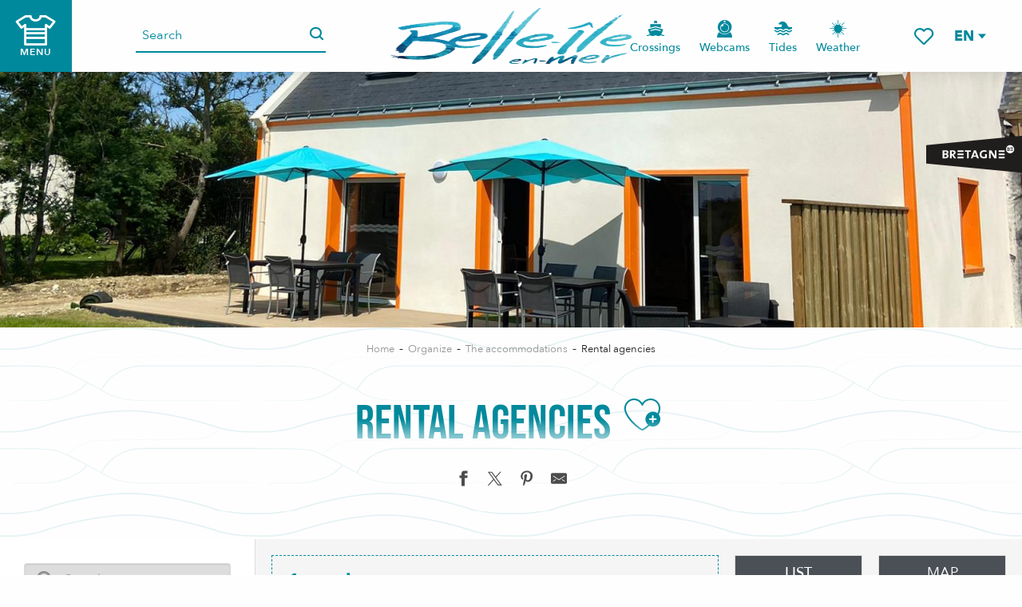

--- FILE ---
content_type: text/html; charset=UTF-8
request_url: https://www.belleileenmer.co.uk/organize/the-accommodations/rental-agencies/?listpage=%7B%7B%20lastPage%20%7D%7D
body_size: 71637
content:
<!doctype html>
<html class="no-js" lang="en-GB"><head><title>Rental agencies | Belle-Île-en-Mer Tourist Office &#8211; Official Website</title><script>window.globals={"ancestors":{"chapter1":"Organize","chapter2":"The accommodations","chapter3":"Rental agencies"},"context":"website","current_lang":"en","current_locale":"en","current_locale_region":"en_GB","env":"prod","languages":["fr","de","en"],"page_type":"playlist_tourism","post_id":21432,"post_image":"https:\/\/www.belle-ile.com\/app\/uploads\/belle-ile\/2021\/10\/thumbs\/bp2di40-1920x960.jpg","post_title":"Rental agencies","post_type":"page","post_modified":"2022-07-19 13:21:22+02:00","site_key":"belle-ile","tags":{"places":[],"seasons":[],"themes":[],"targets":[]},"woody_options_pages":{"search_url":21552,"tides_url":21556,"weather_url":0,"favorites_url":21550},"hawwwai":{"sheet_options":{"nearby_distance_max":5000}},"youbook":{"front_api_key":"YoubookSTESFFZBCbQAcewO8JBDzNFiSh5zOOj6h4oZZrcEuqqBbdyXVIPd70PVH"}}</script><script>(function(e){e.eskalad=e.eskalad?e.eskalad:[],e.eskalad.product="woody",e.eskalad.site_key=e.globals.site_key!==void 0?e.globals.site_key:"empty",e.eskalad.timestamp=l("eskalad_timestamp"),e.eskalad.timestamp==null&&(e.eskalad.timestamp=Math.floor(Date.now()/1e3),s("eskalad_timestamp",e.eskalad.timestamp)),e.eskalad.cid=l("eskalad_cid"),e.eskalad.cid==null&&e.eskalad.timestamp!==void 0&&(e.eskalad.cid=e.eskalad.timestamp,c()),e.eskalad.ga_consent=!0;function c(){e.eskalad.cid.toString().search("\\.")<=0&&fetch("/api/clientid").then(a=>a.json()).then(a=>{a.cid!==void 0&&(e.eskalad.cid=a.cid+"."+e.eskalad.cid,s("eskalad_cid",e.eskalad.cid))}).catch(function(a){console.error("Eskalad fetch: "+a.message)})}function l(a){if(e.localStorage!==void 0&&e.localStorage)try{let t=e.localStorage.getItem(a);return t=t==null||isNaN(t)||t==null||t==""?void 0:t,t}catch(t){console.error(["[ESKALAD]",t])}}function s(a,t){if(e.localStorage!==void 0&&e.localStorage)try{e.localStorage.removeItem(a),e.localStorage.setItem(a,t)}catch(d){console.error(["[ESKALAD]",d])}}})(window);
</script><script src="https://cache.consentframework.com/js/pa/32284/c/9DKl1/stub" referrerpolicy="origin" charset="utf-8"></script><script src="https://choices.consentframework.com/js/pa/32284/c/9DKl1/cmp" referrerpolicy="origin" charset="utf-8" async></script><script>document.addEventListener("DOMContentLoaded",function(){document.querySelectorAll("a[href='#consentframework'],a[href='#cmp']").forEach(function(e){e.removeAttribute("target");e.setAttribute("href","javascript:window.Sddan.cmp.displayUI();")})});</script><meta name="google-site-verification" content="u0XWKOUVQQlUP4NT0AQl3fIhBKOlIqtlO8wOglPnvbw" /><script type="importmap">{"imports":{"jquery":"https:\/\/woody.cloudly.space\/app\/themes\/woody-theme\/src\/lib\/custom\/jquery@2.1.4.min.mjs","woody_lib_utils":"https:\/\/woody.cloudly.space\/app\/dist\/belle-ile\/addons\/woody-lib-utils\/js\/woody-lib-utils.93266841fa.mjs","woody_addon_search_main":"https:\/\/woody.cloudly.space\/app\/dist\/belle-ile\/addons\/woody-addon-search\/js\/woody-addon-search-main.f068d57b37.mjs","woody_addon_search_data":"https:\/\/woody.cloudly.space\/app\/dist\/belle-ile\/addons\/woody-addon-search\/js\/woody-addon-search-data.78cd9c9154.mjs","woody_addon_devtools_main":"https:\/\/woody.cloudly.space\/app\/dist\/belle-ile\/addons\/woody-addon-devtools\/js\/woody-addon-devtools-main.5ef617cfdb.mjs","woody_addon_devtools_tools":"https:\/\/woody.cloudly.space\/app\/dist\/belle-ile\/addons\/woody-addon-devtools\/js\/woody-addon-devtools-tools.54d58a68c5.mjs","woody_addon_devtools_color_palette":"https:\/\/woody.cloudly.space\/app\/dist\/belle-ile\/addons\/woody-addon-devtools\/js\/woody-addon-devtools-color-palette.a8a41da40b.mjs","woody_addon_devtools_style_shift":"https:\/\/woody.cloudly.space\/app\/dist\/belle-ile\/addons\/woody-addon-devtools\/js\/woody-addon-devtools-style-shift.c4f6081742.mjs","woody_addon_devtools_fake_touristic_sheet":"https:\/\/woody.cloudly.space\/app\/dist\/belle-ile\/addons\/woody-addon-devtools\/js\/woody-addon-devtools-fake-touristic-sheet.2cb516cd17.mjs","woody_addon_tides_timer":"https:\/\/woody.cloudly.space\/app\/dist\/belle-ile\/addons\/woody-addon-tides\/js\/woody-addon-tides-timer.f6e5c296ba.mjs","woody_addon_campaigns_blocks":"https:\/\/woody.cloudly.space\/app\/dist\/belle-ile\/addons\/woody-addon-claims\/js\/woody-addon-campaigns-blocks.cd7b0fdfb1.mjs","woody_addon_claims_blocks":"https:\/\/woody.cloudly.space\/app\/dist\/belle-ile\/addons\/woody-addon-claims\/js\/woody-addon-claims-blocks.d6b0ec349c.mjs","woody_addon_favorites_tools":"https:\/\/woody.cloudly.space\/app\/dist\/belle-ile\/addons\/woody-addon-favorites\/js\/woody-addon-favorites-tools.493a0ea33a.mjs","woody_addon_favorites_btn":"https:\/\/woody.cloudly.space\/app\/dist\/belle-ile\/addons\/woody-addon-favorites\/js\/woody-addon-favorites-btn.371d024552.mjs","woody_addon_favorites_cart":"https:\/\/woody.cloudly.space\/app\/dist\/belle-ile\/addons\/woody-addon-favorites\/js\/woody-addon-favorites-cart.76fc575ef3.mjs","woody_addon_favorites_sections":"https:\/\/woody.cloudly.space\/app\/dist\/belle-ile\/addons\/woody-addon-favorites\/js\/woody-addon-favorites-sections.3c8fc8f133.mjs","woody_addon_youbook_main":"https:\/\/woody.cloudly.space\/app\/dist\/belle-ile\/addons\/woody-addon-youbook\/js\/woody-addon-youbook-main.f065f4024d.mjs"}}</script><link rel="preconnect" href="https://cache.consentframework.com" crossorigin><link rel="preconnect" href="https://choices.consentframework.com" crossorigin><link rel="preconnect" href="https://fonts.gstatic.com" crossorigin><link rel="preconnect" href="https://fonts.googleapis.com" crossorigin><link rel="preconnect" href="https://www.googletagmanager.com" crossorigin><link rel="preconnect" href="https://woody.cloudly.space" crossorigin><link rel="preconnect" href="https://api.cloudly.space" crossorigin><script>window.dataLayer=window.dataLayer?window.dataLayer:[];window.dataLayer.push({"event":"globals","data":{"env":"prod","site_key":"belle-ile","page":{"id_page":21432,"name":"Rental agencies","page_type":"playlist_tourism","tags":{"places":[],"seasons":[],"themes":[],"targets":[]}},"lang":"en","playlist":{"id_playlist":null,"id_playlist_conf":"22479","pagination":1}}});</script><script>(function(w,d,s,l,i) { w[l]=w[l]||[]; w[l].push({ 'gtm.start': new Date().getTime(),event: 'gtm.js' }); var f=d.getElementsByTagName(s)[0], j=d.createElement(s),dl=l!='dataLayer'? '&l='+l:''; j.async=true; j.src='https://www.googletagmanager.com/gtm.js?id='+i+dl; f.parentNode.insertBefore(j,f); })(window,document,'script','dataLayer','GTM-M8HJ4D6');</script><link rel="canonical" href="https://www.belleileenmer.co.uk/organize/the-accommodations/rental-agencies/"/><meta charset="UTF-8"/><meta http-equiv="X-UA-Compatible" content="IE=edge"/><meta name="generator" content="Raccourci Agency - WP"/><meta name="viewport" content="width=device-width,initial-scale=1"/><meta name="robots" content="max-snippet:-1, max-image-preview:large, max-video-preview:-1"/><meta property="og:type" content="website"/><meta property="og:url" content="https://www.belleileenmer.co.uk/organize/the-accommodations/rental-agencies/"/><meta name="twitter:card" content="summary_large_image"/><meta property="og:image" content="https://woody.cloudly.space/app/uploads/belle-ile/2021/10/thumbs/bp2di40-1920x960.jpg"/><meta property="twitter:image" content="https://woody.cloudly.space/app/uploads/belle-ile/2021/10/thumbs/bp2di40-1920x960.jpg"/><meta property="og:site_name" content="Belle-Île-en-Mer Tourist Office - Official Website"/><meta property="og:locale" content="en_GB"/><meta property="og:locale:alternate" content="fr_FR"/><meta property="og:locale:alternate" content="de_DE"/><meta name="description" content=""/><meta property="og:title" content="Rental agencies | Belle-Île-en-Mer Tourist Office &#8211; Official Website"/><meta property="og:description" content=""/><meta name="twitter:title" content="Rental agencies | Belle-Île-en-Mer Tourist Office &#8211; Official Website"/><meta name="twitter:description" content=""/><script type="application/ld+json" class="woody-schema-graph">{"@context":"https:\/\/schema.org","@graph":[{"@type":"WebSite","url":"https:\/\/www.belleileenmer.co.uk","name":"Belle-\u00cele-en-Mer Tourist Office - Official Website","description":"Au sud du Morbihan, \u00e0 15 km de Quiberon, Belle-\u00eele-en-Mer est la deuxi\u00e8me plus grande \u00eele de la c\u00f4te atlantique, apr\u00e8s Ol\u00e9ron","potentialAction":[{"@type":"SearchAction","target":"https:\/\/www.belleileenmer.co.uk\/search\/?query={search_term_string}","query-input":"required name=search_term_string"}]},{"@type":"WebPage","url":"https:\/\/www.belleileenmer.co.uk\/organize\/the-accommodations\/rental-agencies\/","headline":"Rental agencies | Belle-\u00cele-en-Mer Tourist Office &#8211; Official Website","inLanguage":"en-GB","datePublished":"2021-09-15 10:08:00","dateModified":"2022-07-19 11:21:22","description":"","image":["https:\/\/www.belle-ile.com\/app\/uploads\/belle-ile\/2021\/10\/thumbs\/bp2di40-1920x960.jpg"]}]}</script><style>img:is([sizes="auto" i], [sizes^="auto," i]) { contain-intrinsic-size: 3000px 1500px }</style><link rel="alternate" href="https://www.belle-ile.com/organiser/les-hebergements/agences-de-locations/" hreflang="fr" /><link rel="alternate" href="https://de.belle-ile.com/organisieren/die-unterkunfte/vermietungsagenturen/" hreflang="de" /><link rel="alternate" href="https://www.belleileenmer.co.uk/organize/the-accommodations/rental-agencies/" hreflang="en" /><script>
window._wpemojiSettings = {"baseUrl":"https:\/\/s.w.org\/images\/core\/emoji\/16.0.1\/72x72\/","ext":".png","svgUrl":"https:\/\/s.w.org\/images\/core\/emoji\/16.0.1\/svg\/","svgExt":".svg","source":{"concatemoji":"https:\/\/www.belleileenmer.co.uk\/wp\/wp-includes\/js\/wp-emoji-release.min.js?ver=6.8.2"}};
/*! This file is auto-generated */
!function(s,n){var o,i,e;function c(e){try{var t={supportTests:e,timestamp:(new Date).valueOf()};sessionStorage.setItem(o,JSON.stringify(t))}catch(e){}}function p(e,t,n){e.clearRect(0,0,e.canvas.width,e.canvas.height),e.fillText(t,0,0);var t=new Uint32Array(e.getImageData(0,0,e.canvas.width,e.canvas.height).data),a=(e.clearRect(0,0,e.canvas.width,e.canvas.height),e.fillText(n,0,0),new Uint32Array(e.getImageData(0,0,e.canvas.width,e.canvas.height).data));return t.every(function(e,t){return e===a[t]})}function u(e,t){e.clearRect(0,0,e.canvas.width,e.canvas.height),e.fillText(t,0,0);for(var n=e.getImageData(16,16,1,1),a=0;a<n.data.length;a++)if(0!==n.data[a])return!1;return!0}function f(e,t,n,a){switch(t){case"flag":return n(e,"\ud83c\udff3\ufe0f\u200d\u26a7\ufe0f","\ud83c\udff3\ufe0f\u200b\u26a7\ufe0f")?!1:!n(e,"\ud83c\udde8\ud83c\uddf6","\ud83c\udde8\u200b\ud83c\uddf6")&&!n(e,"\ud83c\udff4\udb40\udc67\udb40\udc62\udb40\udc65\udb40\udc6e\udb40\udc67\udb40\udc7f","\ud83c\udff4\u200b\udb40\udc67\u200b\udb40\udc62\u200b\udb40\udc65\u200b\udb40\udc6e\u200b\udb40\udc67\u200b\udb40\udc7f");case"emoji":return!a(e,"\ud83e\udedf")}return!1}function g(e,t,n,a){var r="undefined"!=typeof WorkerGlobalScope&&self instanceof WorkerGlobalScope?new OffscreenCanvas(300,150):s.createElement("canvas"),o=r.getContext("2d",{willReadFrequently:!0}),i=(o.textBaseline="top",o.font="600 32px Arial",{});return e.forEach(function(e){i[e]=t(o,e,n,a)}),i}function t(e){var t=s.createElement("script");t.src=e,t.defer=!0,s.head.appendChild(t)}"undefined"!=typeof Promise&&(o="wpEmojiSettingsSupports",i=["flag","emoji"],n.supports={everything:!0,everythingExceptFlag:!0},e=new Promise(function(e){s.addEventListener("DOMContentLoaded",e,{once:!0})}),new Promise(function(t){var n=function(){try{var e=JSON.parse(sessionStorage.getItem(o));if("object"==typeof e&&"number"==typeof e.timestamp&&(new Date).valueOf()<e.timestamp+604800&&"object"==typeof e.supportTests)return e.supportTests}catch(e){}return null}();if(!n){if("undefined"!=typeof Worker&&"undefined"!=typeof OffscreenCanvas&&"undefined"!=typeof URL&&URL.createObjectURL&&"undefined"!=typeof Blob)try{var e="postMessage("+g.toString()+"("+[JSON.stringify(i),f.toString(),p.toString(),u.toString()].join(",")+"));",a=new Blob([e],{type:"text/javascript"}),r=new Worker(URL.createObjectURL(a),{name:"wpTestEmojiSupports"});return void(r.onmessage=function(e){c(n=e.data),r.terminate(),t(n)})}catch(e){}c(n=g(i,f,p,u))}t(n)}).then(function(e){for(var t in e)n.supports[t]=e[t],n.supports.everything=n.supports.everything&&n.supports[t],"flag"!==t&&(n.supports.everythingExceptFlag=n.supports.everythingExceptFlag&&n.supports[t]);n.supports.everythingExceptFlag=n.supports.everythingExceptFlag&&!n.supports.flag,n.DOMReady=!1,n.readyCallback=function(){n.DOMReady=!0}}).then(function(){return e}).then(function(){var e;n.supports.everything||(n.readyCallback(),(e=n.source||{}).concatemoji?t(e.concatemoji):e.wpemoji&&e.twemoji&&(t(e.twemoji),t(e.wpemoji)))}))}((window,document),window._wpemojiSettings);
</script><link rel='preload' as='style' onload='this.onload=null;this.rel="stylesheet"' id='addon-search-stylesheet-css' href='https://woody.cloudly.space/app/dist/belle-ile/addons/woody-addon-search/css/woody-addon-search.4e0867669a.css?ver=2.1.3' media='screen' /><noscript><link rel='stylesheet' id='addon-search-stylesheet-css' href='https://woody.cloudly.space/app/dist/belle-ile/addons/woody-addon-search/css/woody-addon-search.4e0867669a.css?ver=2.1.3' media='screen' /></noscript><link rel='preload' as='style' onload='this.onload=null;this.rel="stylesheet"' id='addon-tides-stylesheet-css' href='https://woody.cloudly.space/app/dist/belle-ile/addons/woody-addon-tides/css/woody-addon-tides.f9945f3c0d.css' media='all' /><noscript><link rel='stylesheet' id='addon-tides-stylesheet-css' href='https://woody.cloudly.space/app/dist/belle-ile/addons/woody-addon-tides/css/woody-addon-tides.f9945f3c0d.css' media='all' /></noscript><link rel='preload' as='style' onload='this.onload=null;this.rel="stylesheet"' id='addon-campaigns-stylesheet-css' href='https://woody.cloudly.space/app/dist/belle-ile/addons/woody-addon-claims/css/woody-addon-campaigns.1a1f82fdef.css' media='all' /><noscript><link rel='stylesheet' id='addon-campaigns-stylesheet-css' href='https://woody.cloudly.space/app/dist/belle-ile/addons/woody-addon-claims/css/woody-addon-campaigns.1a1f82fdef.css' media='all' /></noscript><link rel='preload' as='style' onload='this.onload=null;this.rel="stylesheet"' id='addon-youbook-css-css' href='https://woody.cloudly.space/app/dist/belle-ile/addons/woody-addon-youbook/css/woody-addon-youbook.d6f0bdd360.css?ver=6.8.2' media='all' /><noscript><link rel='stylesheet' id='addon-youbook-css-css' href='https://woody.cloudly.space/app/dist/belle-ile/addons/woody-addon-youbook/css/woody-addon-youbook.d6f0bdd360.css?ver=6.8.2' media='all' /></noscript><link rel='preload' as='style' onload='this.onload=null;this.rel="stylesheet"' id='leaflet_css-css' href='https://tiles.touristicmaps.com/libs/tmaps.min.css' media='all' /><noscript><link rel='stylesheet' id='leaflet_css-css' href='https://tiles.touristicmaps.com/libs/tmaps.min.css' media='all' /></noscript><link rel='preload' as='style' onload='this.onload=null;this.rel="stylesheet"' id='hawwwai_font_css-css' href='https://api.cloudly.space/static/assets/fonts/raccourci-font-66e2af655c2c9.css' media='all' /><noscript><link rel='stylesheet' id='hawwwai_font_css-css' href='https://api.cloudly.space/static/assets/fonts/raccourci-font-66e2af655c2c9.css' media='all' /></noscript><link rel='preload' as='style' onload='this.onload=null;this.rel="stylesheet"' id='jsdelivr_bootstrap_css-css' href='https://woody.cloudly.space/app/themes/woody-theme/src/lib/npm/bootstrap/dist/css/bootstrap.min.css?ver=3.3.7' media='all' /><noscript><link rel='stylesheet' id='jsdelivr_bootstrap_css-css' href='https://woody.cloudly.space/app/themes/woody-theme/src/lib/npm/bootstrap/dist/css/bootstrap.min.css?ver=3.3.7' media='all' /></noscript><link rel='preload' as='style' onload='this.onload=null;this.rel="stylesheet"' id='jsdelivr_nouislider_css-css' href='https://woody.cloudly.space/app/themes/woody-theme/src/lib/custom/nouislider@10.1.0.min.css' media='all' /><noscript><link rel='stylesheet' id='jsdelivr_nouislider_css-css' href='https://woody.cloudly.space/app/themes/woody-theme/src/lib/custom/nouislider@10.1.0.min.css' media='all' /></noscript><link rel='preload' as='style' onload='this.onload=null;this.rel="stylesheet"' id='jsdelivr_chosen_css-css' href='https://woody.cloudly.space/app/themes/woody-theme/src/lib/custom/chosen@1.8.2.min.css' media='all' /><noscript><link rel='stylesheet' id='jsdelivr_chosen_css-css' href='https://woody.cloudly.space/app/themes/woody-theme/src/lib/custom/chosen@1.8.2.min.css' media='all' /></noscript><link rel='preload' as='style' onload='this.onload=null;this.rel="stylesheet"' id='jsdelivr_picker_css-css' href='https://woody.cloudly.space/app/themes/woody-theme/src/lib/custom/daterangepicker@2.1.30.min.css' media='all' /><noscript><link rel='stylesheet' id='jsdelivr_picker_css-css' href='https://woody.cloudly.space/app/themes/woody-theme/src/lib/custom/daterangepicker@2.1.30.min.css' media='all' /></noscript><link rel='stylesheet' id='main-stylesheet-css' href='https://woody.cloudly.space/app/dist/belle-ile/css/tourism-fcffe51239.css' media='screen' /><link rel='preload' as='style' onload='this.onload=null;this.rel="stylesheet"' id='wicon-stylesheet-css' href='https://woody.cloudly.space/app/dist/belle-ile/css/wicon-9d74776265.css' media='screen' /><noscript><link rel='stylesheet' id='wicon-stylesheet-css' href='https://woody.cloudly.space/app/dist/belle-ile/css/wicon-9d74776265.css' media='screen' /></noscript><link rel='stylesheet' id='print-stylesheet-css' href='https://woody.cloudly.space/app/dist/belle-ile/css/print-178bfee8b1.css' media='print' /><script defer src="https://woody.cloudly.space/app/dist/belle-ile/addons/woody-addon-search/js/woody-addon-search.963aa0a249.js?ver=2.1.3" id="addon-search-javascripts-js"></script><script defer src="https://woody.cloudly.space/app/themes/woody-theme/src/js/static/obf.min.js?ver=1.88.154" id="obf-js"></script><script defer src="https://woody.cloudly.space/app/dist/belle-ile/addons/woody-addon-eskalad/js/events/eskalad.c2bde38840.js?ver=6.3.3" id="woody-addon-eskalad-js"></script><script defer src="https://woody.cloudly.space/app/dist/belle-ile/addons/woody-addon-eskalad/js/events/eskalad-page.5d2af865c3.js?ver=6.3.3" id="woody-addon-eskalad-page-js"></script><script id="jquery-js-before">
window.siteConfig = {"site_key":"belle-ile","login":"public_belleile_website","password":"f3a07f59b4aa6bd0b7f93cce219637ba","token":"NDE3Yzg4Mzc5YTEyOlJFUlZEMUZiYkZWY0RWMVhYVjFTUEU5ZFVVUlFGVlE9OlVnSldVdzllQmc1YlZWQlRBbE5UVTFvUFZRNEtBbEpYQmdBT1ZRc1BVVlk9","mapProviderKeys":{"gmKey":"AIzaSyBa77MG2ALlAT2GjvY_qKoG-cfQ8A5Odmk","ignKey":"di75osaf5tp8hrskchfbbe69"},"api_url":"https:\/\/api.tourism-system.com","api_render_url":"https:\/\/api.tourism-system.com","current_lang":"en","current_season":null,"languages":["fr","de","en"]};
window.useLeafletLibrary=1;window.DrupalAngularConfig=window.DrupalAngularConfig || {};window.DrupalAngularConfig.mapProviderKeys={"gmKey":"AIzaSyBa77MG2ALlAT2GjvY_qKoG-cfQ8A5Odmk","ignKey":"di75osaf5tp8hrskchfbbe69"};
</script><script type="module" src="https://woody.cloudly.space/app/themes/woody-theme/src/lib/custom/jquery@2.1.4.min.mjs" id="jquery-js"></script><script defer src="https://woody.cloudly.space/app/dist/belle-ile/addons/woody-addon-tides/js/woody-addon-tides.37b35374cb.js?ver=3.3.7" id="addon-tides-javascripts-js"></script><script defer src="https://woody.cloudly.space/app/themes/woody-theme/src/lib/npm/swiper/dist/js/swiper.min.js?ver=4.5.1" id="jsdelivr_swiper-js"></script><script type="module" src="https://woody.cloudly.space/app/dist/belle-ile/addons/woody-addon-claims/js/woody-addon-claims.094619d2c3.mjs" id="addon-claims-javascripts-js"></script><script type="module" src="https://woody.cloudly.space/app/dist/belle-ile/addons/woody-addon-favorites/js/woody-addon-favorites.c46dfed72b.mjs" id="addon-favorites-javascripts-js"></script><script defer src="https://woody.cloudly.space/app/themes/woody-theme/src/lib/custom/moment-with-locales@2.22.2.min.js" id="jsdelivr_moment-js"></script><script defer src="https://woody.cloudly.space/app/themes/woody-theme/src/lib/custom/moment-timezone-with-data.min.js" id="jsdelivr_moment_tz-js"></script><script defer src="https://woody.cloudly.space/app/dist/belle-ile/addons/woody-addon-youbook/js/woody-addon-youbook.7cf1373f30.js?ver=3.8.0" id="addon-youbook-script-js"></script><script defer src="https://static.ingenie.fr/js/widgets/resa/IngenieWidgetResaClient.js?ver=6.8.2" id="ingenie_script-js"></script><script defer src="https://woody.cloudly.space/app/themes/woody-theme/src/lib/npm/flatpickr/dist/flatpickr.min.js?ver=4.5.7" id="jsdelivr_flatpickr-js"></script><script defer src="https://woody.cloudly.space/app/themes/woody-theme/src/lib/npm/flatpickr/dist/l10n/default.js?ver=4.5.7" id="jsdelivr_flatpickr_l10n-js"></script><script defer src="https://woody.cloudly.space/app/themes/woody-theme/src/lib/custom/nouislider@10.1.0.min.js" id="jsdelivr_nouislider-js"></script><script defer src="https://woody.cloudly.space/app/themes/woody-theme/src/lib/custom/lazysizes@4.1.2.min.js" id="jsdelivr_lazysizes-js"></script><script defer src="https://woody.cloudly.space/app/themes/woody-theme/src/lib/custom/js.cookie@2.2.1.min.js" id="jsdelivr_jscookie-js"></script><script defer src="https://woody.cloudly.space/app/themes/woody-theme/src/lib/custom/rellax@1.10.1.min.js" id="jsdelivr_rellax-js"></script><script defer src="https://woody.cloudly.space/app/themes/woody-theme/src/lib/custom/iframeResizer@4.3.7.min.js?ver=4.3.7" id="jsdelivr_iframeresizer-js"></script><script defer src="https://woody.cloudly.space/app/themes/woody-theme/src/lib/npm/plyr/dist/plyr.min.js?ver=3.6.8" id="jsdelivr_plyr-js"></script><script defer src="https://woody.cloudly.space/wp/wp-includes/js/dist/hooks.min.js?ver=4d63a3d491d11ffd8ac6" id="wp-hooks-js"></script><script defer src="https://woody.cloudly.space/wp/wp-includes/js/dist/i18n.min.js?ver=5e580eb46a90c2b997e6" id="wp-i18n-js"></script><script defer src="https://woody.cloudly.space/app/themes/woody-theme/src/js/static/i18n-ltr.min.js?ver=1.88.154" id="wp-i18n-ltr-js"></script><script defer src="https://tiles.touristicmaps.com/libs/leaflet.min.js" id="touristicmaps_leaflet-js"></script><script defer src="https://tiles.touristicmaps.com/libs/tangram.min.js" id="touristicmaps_tangram-js"></script><script defer src="https://tiles.touristicmaps.com/libs/markercluster.min.js" id="touristicmaps_cluster-js"></script><script defer src="https://tiles.touristicmaps.com/libs/locate.min.js" id="touristicmaps_locate-js"></script><script defer src="https://tiles.touristicmaps.com/libs/geocoder.min.js" id="touristicmaps_geocoder-js"></script><script defer src="https://tiles.touristicmaps.com/libs/fullscreen.min.js" id="touristicmaps_fullscreen-js"></script><script defer src="https://maps.googleapis.com/maps/api/js?key=AIzaSyBa77MG2ALlAT2GjvY_qKoG-cfQ8A5Odmk&amp;v=3.33&amp;libraries=geometry,places" id="gg_maps-js"></script><script defer src="https://api.tourism-system.com/render/assets/scripts/raccourci/universal-mapV2.min.js" id="hawwwai_universal_map-js"></script><script defer src="https://woody.cloudly.space/app/themes/woody-theme/src/lib/npm/bootstrap/dist/js/bootstrap.min.js?ver=3.3.7" id="jsdelivr_bootstrap-js"></script><script defer src="https://woody.cloudly.space/app/themes/woody-theme/src/lib/custom/jquery.matchHeight@0.7.2.min.js" id="jsdelivr_match8-js"></script><script defer src="https://woody.cloudly.space/app/themes/woody-theme/src/lib/custom/wNumb@1.0.4.min.js" id="jsdelivr_wnumb-js"></script><script defer src="https://woody.cloudly.space/app/themes/woody-theme/src/lib/custom/chosen.jquery@1.8.2.min.js" id="jsdelivr_chosen-js"></script><script defer src="https://woody.cloudly.space/app/themes/woody-theme/src/lib/custom/daterangepicker@2.1.30.min.js" id="jsdelivr_picker-js"></script><script defer src="https://woody.cloudly.space/app/themes/woody-theme/src/lib/custom/twig@0.8.9.min.js" id="jsdelivr_twigjs-js"></script><script defer src="https://woody.cloudly.space/app/themes/woody-theme/src/lib/custom/uuid@1.4.8.min.js" id="jsdelivr_uuid-js"></script><script defer src="https://woody.cloudly.space/app/themes/woody-theme/src/lib/custom/lodash@3.8.0.min.js" id="jsdelivr_lodash-js"></script><script defer src="https://woody.cloudly.space/app/themes/woody-theme/src/lib/custom/arrive@2.4.1.min.js" id="jsdelivr_arrive-js"></script><script defer src="https://api.tourism-system.com/render/assets/scripts/raccourci/sheet_item.min.js" id="hawwwai_sheet_item-js"></script><script defer src="https://api.tourism-system.com/render/assets/scripts/raccourci/playlist.min.js" id="hawwwai_playlist-js"></script><script defer src="https://api.tourism-system.com/render/assets/scripts/raccourci/playlist-map.leafletV2.min.js?gmKey=AIzaSyBa77MG2ALlAT2GjvY_qKoG-cfQ8A5Odmk&amp;ignKey=di75osaf5tp8hrskchfbbe69&amp;v=1.88.154&amp;ver=1.88.154" id="hawwwai_playlist_map-js"></script><script defer src="https://woody.cloudly.space/app/dist/belle-ile/js/main-382b9b5a91.js" id="main-javascripts-js"></script><link rel="shortcut icon" type="image/x-icon" href="https://woody.cloudly.space/app/dist/belle-ile/favicon/favicon/favicon-0e58e841f6.ico"><link rel="shortcut icon" type="image/png" href=""><link rel="apple-touch-icon" sizes="32x32" href=""><link rel="apple-touch-icon" sizes="64x64" href=""><link rel="apple-touch-icon" sizes="120x120" href=""><link rel="apple-touch-icon" sizes="180x180" href=""><link rel="apple-touch-icon" sizes="152x152" href=""><link rel="apple-touch-icon" sizes="167x167" href=""><link rel="icon" sizes="192x192" href=""><link rel="icon" sizes="128x128" href=""></head><body class="wp-singular page-template-default page page-id-21432 page-child parent-pageid-21380 wp-theme-woody-theme wp-child-theme-belle-ile prod woodypage-playlist_tourism has-hero has-blocks-hero-tpl_02 apirender apirender-playlist apirender-wordpress">
            <noscript><iframe src="https://www.googletagmanager.com/ns.html?id=GTM-M8HJ4D6" height="0" width="0" style="display:none;visibility:hidden"></iframe></noscript>
        
            
    
    <div class="main-wrapper flex-container flex-dir-column">
                                <div class="woody-component-headnavs">
    
                        <ul class="tools list-unstyled flex-container align-middle">
                                                                                        <li >
                                                                    <div id="ingPanierContent"></div>
                                                            </li>
                                                                                                                                                                                                                                                                    <li class="favorites-tool"><div class="woody-component-favorites-block tpl_01">
            <a class="woody-favorites-cart" href="https://www.belleileenmer.co.uk/my-selection-in-belle-ile-en-mer/" data-favtarget="https://www.belleileenmer.co.uk/my-selection-in-belle-ile-en-mer/" title="Favoris" data-label="Favoris">
                                    <div>
                <i class="wicon wicon-060-favoris" aria-hidden="true"></i>
                <span class="show-for-sr">Voir les favoris</span>
                <span class="counter is-empty"></span>
            </div>
                </a>
    </div>
</li>
                                                    <li class="search-tool"><div role="button" aria-label="Search" class="search-toggler-wrapper woody-component-esSearch-block" tabindex="0">
    <span class="esSearch-button results-toggler" data-label="Search" title="Search">
        <span class="wicon wicon-053-loupe-par-defaut search-icon" aria-hidden="true"></span>
        <span class="show-for-sr">Rechercher</span>
        <span class="button-label" data-label="Search"></span>
    </span>
</div>
</li>
                                                    <li class="lang_switcher-tool"><div class="woody-lang_switcher woody-lang_switcher-reveal tpl_01" data-label="Language" role="button" aria-label="Choix de la langue"><div class="lang_switcher-button" data-label="Language"  tabindex="0"><div class="en" data-lang="en">en</div></div></div></li>
                                            </ul>
            
    

            <header class="woody-component-header tpl_02 site-header woody-burger" data-click-open="true" data-close-on-click-inside="false" data-close-on-click="false" data-disable-hover="true" data-dropdown-menu="data-dropdown-menu" data-sticky-container="data-sticky-container">
    <div class="main-menu-wrapper">
        <nav class="top-bar title-bar" id="main-menu">
            <ul class="menu dropdown vertical" data-click-open="true" data-disable-hover="true">
                                <li class=" is-dropdown-submenu-parent">
                    <a class="menuLink" href="https://www.belleileenmer.co.uk/discover/" target="_self" data-post-id="21086">
                                                                        <span class="menuLink-title">Discover</span>
                                            </a>
                                        <ul class="menu is-dropdown-submenu" data-link-parent="21086" data-title="Discover">
                        <li class="grid-container"><div class="grid_1col_tpl_01 grid-x submenu-wrapper submenu-id-21086 submenu-discover grid-padding-x grid-padding-y"><div class="cell xmedium-down-order-9"><div class="submenu-container grid-x grid-padding-x grid-padding-y padd-all-md"><div class="cell large-5 xxlarge-4 left-part"><div class="part-list flex-container flex-dir-column"><a class="part-title" href="https://www.belleileenmer.co.uk/discover/a-remarkable-island/">A remarkable island</a><ul class="no-bullet"><li><div class="woody-component woody-component-nav-item-list tpl_01 "><a   href="https://www.belleileenmer.co.uk/discover/a-remarkable-island/la-pointe-des-poulains-must-see-place/" data-post-id="21090" target="_self"><div class="menuLink-titles"><div class="menuLink-texts has-title"><span class="menuLink-title block-span">La Pointe des Poulains</span></div></div></a></div></li><li><div class="woody-component woody-component-nav-item-list tpl_01 "><a   href="https://www.belleileenmer.co.uk/discover/a-remarkable-island/the-famous-needles-aiguilles-of-port-coton/" data-post-id="21098" target="_self"><div class="menuLink-titles"><div class="menuLink-texts has-title"><span class="menuLink-title block-span">Les Aiguilles de Port Coton</span></div></div></a></div></li><li><div class="woody-component woody-component-nav-item-list tpl_01 "><a   href="https://www.belleileenmer.co.uk/discover/a-remarkable-island/the-vauban-citadel/" data-post-id="21108" target="_self"><div class="menuLink-titles"><div class="menuLink-texts has-title"><span class="menuLink-title block-span">The Vauban Citadel</span></div></div></a></div></li><li><div class="woody-component woody-component-nav-item-list tpl_01 "><a   href="https://www.belleileenmer.co.uk/discover/a-remarkable-island/the-great-lighthouse/" data-post-id="21116" target="_self"><div class="menuLink-titles"><div class="menuLink-texts has-title"><span class="menuLink-title block-span">"Grand Phare"</span></div></div></a></div></li><li><div class="woody-component woody-component-nav-item-list tpl_01 "><a   href="https://www.belleileenmer.co.uk/discover/a-remarkable-island/les-grands-sables-white-sand-beach/" data-post-id="21124" target="_self"><div class="menuLink-titles"><div class="menuLink-texts has-title"><span class="menuLink-title block-span">Les Grands Sables, white sand beach</span></div></div></a></div></li></ul></div><div class="grid-x grid-padding-x grid-padding-y"><div class="cell large-6"><a class="woody-component woody-component-nav-item-image tpl_05 isRel bg-black bgimg-op-75 " href="https://www.belleileenmer.co.uk/discover/the-largest-breton-island/bangor-and-its-wild-coast/" data-post-id="21136" target="_self"><figure aria-label="Située sur la côte sauvage, la plage de Yeyew offre une vue spectaculaire sur l'océan et les falaises découpées de Bangor" itemscope itemtype="http://schema.org/ImageObject" class="isRel imageObject menuLinkMediaWrapper"><noscript><img class="imageObject-img img-responsive a42-ac-replace-img" src="https://woody.cloudly.space/app/uploads/belle-ile/2021/09/thumbs/plages-plage-de-yeyew-bangor-hiver-cote-sauvage-fabien-giordano-2020-640x360.jpg" alt="Nature - île photogénique, Océan - Profiter de l'Océan, Plages - Partir à la plage, Belle île en mer, île de Bretagne, Bretagne sud, au large du Golfe du Morbihan" itemprop="thumbnail"/></noscript><img class="imageObject-img img-responsive lazyload a42-ac-replace-img" src="https://woody.cloudly.space/app/themes/woody-theme/src/img/blank/ratio_16_9.webp" data-src="https://woody.cloudly.space/app/uploads/belle-ile/2021/09/thumbs/plages-plage-de-yeyew-bangor-hiver-cote-sauvage-fabien-giordano-2020-640x360.jpg" data-sizes="auto" data-srcset="https://woody.cloudly.space/app/uploads/belle-ile/2021/09/thumbs/plages-plage-de-yeyew-bangor-hiver-cote-sauvage-fabien-giordano-2020-360x203.jpg 360w, https://woody.cloudly.space/app/uploads/belle-ile/2021/09/thumbs/plages-plage-de-yeyew-bangor-hiver-cote-sauvage-fabien-giordano-2020-640x360.jpg 640w, https://woody.cloudly.space/app/uploads/belle-ile/2021/09/thumbs/plages-plage-de-yeyew-bangor-hiver-cote-sauvage-fabien-giordano-2020-1200x675.jpg 1200w, https://woody.cloudly.space/app/uploads/belle-ile/2021/09/thumbs/plages-plage-de-yeyew-bangor-hiver-cote-sauvage-fabien-giordano-2020-1920x1080.jpg 1920w" alt="Nature - île photogénique, Océan - Profiter de l'Océan, Plages - Partir à la plage, Belle île en mer, île de Bretagne, Bretagne sud, au large du Golfe du Morbihan" itemprop="thumbnail"/><meta itemprop="datePublished" content="2021-09-14 08:36:00"><span class="hide imageObject-description" itemprop="description" data-nosnippet>Située sur la côte sauvage, la plage de Yeyew offre une vue spectaculaire sur l'océan et les falaises découpées de Bangor</span><figcaption class="imageObject-caption flex-container align-middle isAbs bottom left hide" data-nosnippet><span class="imageObject-icon copyright-icon flex-container align-center align-middle">©</span><span class="imageObject-text imageObject-description" itemprop="caption">Située sur la côte sauvage, la plage de Yeyew offre une vue spectaculaire sur l'océan et les falaises découpées de Bangor</span></figcaption></figure><div class="nav-item-section fullcenterbox"><div class="menuLink-titles"><div class="menuLink-texts has-title has-subtitle"><span class="menuLink-title block-span">Bangor</span><span class="menuLink-subtitle block-span">And its wild coast</span></div></div></div></a></div><div class="cell large-6"><a class="woody-component woody-component-nav-item-image tpl_05 isRel bg-black bgimg-op-75 " href="https://www.belleileenmer.co.uk/discover/the-largest-breton-island/le-palais-vauban-city/" data-post-id="21134" target="_self"><figure aria-label="Vue aérienne de la Citadelle Vauban, à Le Palais, haut-lieu du Patrimoine Historique et Hôtel-Musée." itemscope itemtype="http://schema.org/ImageObject" class="isRel imageObject menuLinkMediaWrapper"><noscript><img class="imageObject-img img-responsive a42-ac-replace-img" src="https://woody.cloudly.space/app/uploads/belle-ile/2021/08/thumbs/histoire-citadelle-le-palais-ete-la-citadelle-vauban-philippe-ulliac-2013-640x360.jpg" alt="Histoire - Patrimoine bâti, Se réveiller à Belle-île - Hébergements, Belle île en mer, île de Bretagne, Bretagne sud, au large du Golfe du Morbihan" itemprop="thumbnail"/></noscript><img class="imageObject-img img-responsive lazyload a42-ac-replace-img" src="https://woody.cloudly.space/app/themes/woody-theme/src/img/blank/ratio_16_9.webp" data-src="https://woody.cloudly.space/app/uploads/belle-ile/2021/08/thumbs/histoire-citadelle-le-palais-ete-la-citadelle-vauban-philippe-ulliac-2013-640x360.jpg" data-sizes="auto" data-srcset="https://woody.cloudly.space/app/uploads/belle-ile/2021/08/thumbs/histoire-citadelle-le-palais-ete-la-citadelle-vauban-philippe-ulliac-2013-360x203.jpg 360w, https://woody.cloudly.space/app/uploads/belle-ile/2021/08/thumbs/histoire-citadelle-le-palais-ete-la-citadelle-vauban-philippe-ulliac-2013-640x360.jpg 640w, https://woody.cloudly.space/app/uploads/belle-ile/2021/08/thumbs/histoire-citadelle-le-palais-ete-la-citadelle-vauban-philippe-ulliac-2013-1200x675.jpg 1200w, https://woody.cloudly.space/app/uploads/belle-ile/2021/08/thumbs/histoire-citadelle-le-palais-ete-la-citadelle-vauban-philippe-ulliac-2013-1920x1080.jpg 1920w" alt="Histoire - Patrimoine bâti, Se réveiller à Belle-île - Hébergements, Belle île en mer, île de Bretagne, Bretagne sud, au large du Golfe du Morbihan" itemprop="thumbnail"/><meta itemprop="datePublished" content="2021-08-20 14:36:38"><span class="hide imageObject-description" itemprop="description" data-nosnippet>Vue aérienne de la Citadelle Vauban, à Le Palais, haut-lieu du Patrimoine Historique et Hôtel-Musée.</span><figcaption class="imageObject-caption flex-container align-middle isAbs bottom left hide" data-nosnippet><span class="imageObject-icon copyright-icon flex-container align-center align-middle">©</span><span class="imageObject-text imageObject-description" itemprop="caption">Vue aérienne de la Citadelle Vauban, à Le Palais, haut-lieu du Patrimoine Historique et Hôtel-Musée.</span></figcaption></figure><div class="nav-item-section fullcenterbox"><div class="menuLink-titles"><div class="menuLink-texts has-title has-subtitle"><span class="menuLink-title block-span">The Palace</span><span class="menuLink-subtitle block-span">The Vauban city</span></div></div></div></a></div><div class="cell large-6"><a class="woody-component woody-component-nav-item-image tpl_05 isRel bg-black bgimg-op-75 " href="https://www.belleileenmer.co.uk/discover/the-largest-breton-island/locmaria-and-its-atypical-church/" data-post-id="21140" target="_self"><figure aria-label="Consacrée en 1070, elle serait donc la plus ancienne de l’île. Un grand corps d'édifice avec le grand autel au pignon du levant, deux bras ornés de chapelles, un clocher en aiguille, sous le toit en lambris des charpentes sous la couverture en ardoises." itemscope itemtype="http://schema.org/ImageObject" class="isRel imageObject menuLinkMediaWrapper"><noscript><img class="imageObject-img img-responsive a42-ac-replace-img" src="https://woody.cloudly.space/app/uploads/belle-ile/2021/09/thumbs/histoire-eglise-locmaria-printemps-eglise-de-locmaria-loup-samzun-2013-640x360.jpg" alt="Histoire - Patrimoine bâti, Belle île en mer, île de Bretagne, Bretagne sud, au large du Golfe du Morbihan" itemprop="thumbnail"/></noscript><img class="imageObject-img img-responsive lazyload a42-ac-replace-img" src="https://woody.cloudly.space/app/themes/woody-theme/src/img/blank/ratio_16_9.webp" data-src="https://woody.cloudly.space/app/uploads/belle-ile/2021/09/thumbs/histoire-eglise-locmaria-printemps-eglise-de-locmaria-loup-samzun-2013-640x360.jpg" data-sizes="auto" data-srcset="https://woody.cloudly.space/app/uploads/belle-ile/2021/09/thumbs/histoire-eglise-locmaria-printemps-eglise-de-locmaria-loup-samzun-2013-360x203.jpg 360w, https://woody.cloudly.space/app/uploads/belle-ile/2021/09/thumbs/histoire-eglise-locmaria-printemps-eglise-de-locmaria-loup-samzun-2013-640x360.jpg 640w, https://woody.cloudly.space/app/uploads/belle-ile/2021/09/thumbs/histoire-eglise-locmaria-printemps-eglise-de-locmaria-loup-samzun-2013-1200x675.jpg 1200w, https://woody.cloudly.space/app/uploads/belle-ile/2021/09/thumbs/histoire-eglise-locmaria-printemps-eglise-de-locmaria-loup-samzun-2013-1920x1080.jpg 1920w" alt="Histoire - Patrimoine bâti, Belle île en mer, île de Bretagne, Bretagne sud, au large du Golfe du Morbihan" itemprop="thumbnail"/><meta itemprop="datePublished" content="2021-09-13 18:45:57"><span class="hide imageObject-description" itemprop="description" data-nosnippet>Consacrée en 1070, elle serait donc la plus ancienne de l’île. Un grand corps d'édifice avec le grand autel au pignon du levant, deux bras ornés de chapelles, un clocher en aiguille, sous le toit en lambris des charpentes sous la couverture en ardoises.</span><figcaption class="imageObject-caption flex-container align-middle isAbs bottom left hide" data-nosnippet><span class="imageObject-icon copyright-icon flex-container align-center align-middle">©</span><span class="imageObject-text imageObject-description" itemprop="caption">Consacrée en 1070, elle serait donc la plus ancienne de l’île. Un grand corps d'édifice avec le grand autel au pignon du levant, deux bras ornés de chapelles, un clocher en aiguille, sous le toit en lambris des charpentes sous la couverture en ardoises.</span></figcaption></figure><div class="nav-item-section fullcenterbox"><div class="menuLink-titles"><div class="menuLink-texts has-title has-subtitle"><span class="menuLink-title block-span">Locmaria</span><span class="menuLink-subtitle block-span">And its atypical church</span></div></div></div></a></div><div class="cell large-6"><a class="woody-component woody-component-nav-item-image tpl_05 isRel bg-black bgimg-op-75 " href="https://www.belleileenmer.co.uk/discover/the-largest-breton-island/sauzon-and-its-picturesque-port/" data-post-id="21144" target="_self"><figure aria-label="Le printemps, le port de Sauzon et les sentiers environnants se couvrent de fleurs" itemscope itemtype="http://schema.org/ImageObject" class="isRel imageObject menuLinkMediaWrapper"><noscript><img class="imageObject-img img-responsive a42-ac-replace-img" src="https://woody.cloudly.space/app/uploads/belle-ile/2021/09/thumbs/histoire-port-sauzon-printemps-fleurs-et-couleurs-loup-samzun-2015-640x360.jpg" alt="Nature - île photogénique, Sortir - festivals, bars, apéros, Histoire - Patrimoine bâti" itemprop="thumbnail"/></noscript><img class="imageObject-img img-responsive lazyload a42-ac-replace-img" src="https://woody.cloudly.space/app/themes/woody-theme/src/img/blank/ratio_16_9.webp" data-src="https://woody.cloudly.space/app/uploads/belle-ile/2021/09/thumbs/histoire-port-sauzon-printemps-fleurs-et-couleurs-loup-samzun-2015-640x360.jpg" data-sizes="auto" data-srcset="https://woody.cloudly.space/app/uploads/belle-ile/2021/09/thumbs/histoire-port-sauzon-printemps-fleurs-et-couleurs-loup-samzun-2015-360x203.jpg 360w, https://woody.cloudly.space/app/uploads/belle-ile/2021/09/thumbs/histoire-port-sauzon-printemps-fleurs-et-couleurs-loup-samzun-2015-640x360.jpg 640w, https://woody.cloudly.space/app/uploads/belle-ile/2021/09/thumbs/histoire-port-sauzon-printemps-fleurs-et-couleurs-loup-samzun-2015-1200x675.jpg 1200w, https://woody.cloudly.space/app/uploads/belle-ile/2021/09/thumbs/histoire-port-sauzon-printemps-fleurs-et-couleurs-loup-samzun-2015-1920x1080.jpg 1920w" alt="Nature - île photogénique, Sortir - festivals, bars, apéros, Histoire - Patrimoine bâti" itemprop="thumbnail"/><meta itemprop="datePublished" content="2021-09-13 18:57:47"><span class="hide imageObject-description" itemprop="description" data-nosnippet>Le printemps, le port de Sauzon et les sentiers environnants se couvrent de fleurs</span><figcaption class="imageObject-caption flex-container align-middle isAbs bottom left hide" data-nosnippet><span class="imageObject-icon copyright-icon flex-container align-center align-middle">©</span><span class="imageObject-text imageObject-description" itemprop="caption">Le printemps, le port de Sauzon et les sentiers environnants se couvrent de fleurs</span></figcaption></figure><div class="nav-item-section fullcenterbox"><div class="menuLink-titles"><div class="menuLink-texts has-title has-subtitle"><span class="menuLink-title block-span">Sauzon</span><span class="menuLink-subtitle block-span">And its picturesque port</span></div></div></div></a></div></div><div class="part-button flex-container align-center align-middle"><div class="button-container flex-container"><a class="button primary" href="https://www.belleileenmer.co.uk/discover/my-meetings-with-a-unique-place/">
                            An exceptional site
                        </a></div></div></div><div class="cell large-6 xxlarge-8 flex-container align-center align-middle"><div class="interactive-map container-min isRel flex-container align-center align-middle full-height full-width"><svg enable-background="new 0 0 853.7 731.4" viewBox="0 0 853.7 731.4" xml:space="preserve" xmlns="http://www.w3.org/2000/svg"><style type="text/css">
            .st0 {
                opacity: 8.200000e-02;
                fill: #009FB2;
                enable-background: new;
            }

            .st1 {
                opacity: 7.600000e-02;
                fill: #009FB2;
                enable-background: new;
            }

            .st2 {
                fill: #FFD54A;
            }

            .st3 {
                fill: #E4E7E8;
            }

            .st4 {
                opacity: 0.1;
                fill: #A89D98;
                enable-background: new;
            }

            .st5 {
                opacity: 0.8;
                fill: none;
                stroke: #1D1D1B;
                stroke-miterlimit: 10;
                stroke-dasharray: 8;
                enable-background: new;
            }

            .st6 {
                enable-background: new;
            }

            .st7 {
                fill: #1F1F1F;
            }

            .st8 {
                opacity: 0.5;
                fill: none;
                stroke: #000000;
                stroke-miterlimit: 10;
                stroke-dasharray: 3;
                enable-background: new;
            }

            .st9 {
                fill: #67625D;
                stroke: #CBC9C8;
                stroke-width: 2;
                stroke-linecap: round;
                stroke-linejoin: round;
            }

            .st10 {
                opacity: 0.319;
                enable-background: new;
            }

            .st11 {
                fill: none;
                stroke: #67625D;
                stroke-width: 3;
            }

            .st12 {
                fill: #FFFFFF;
            }

            .st13 {
                fill: #ABADB0;
            }

            .st14 {
                fill: #E3E3E3;
            }

            .st15 {
                fill: #F4BB3A;
            }

            .st16 {
                fill: #824737;
            }

            .st18 {
                fill: #00899C;
                stroke: #00899C;
                stroke-linecap: round;
            }

            .st19 {
                fill: #D6CECC;
            }

            .st20 {
                fill: #606060;
            }

            .st22 {
                font-size: 12px;
            }

            .st23 {
                fill: #00899C;
            }

            .st24 {
                opacity: 0.25;
                fill: #A89D98;
                enable-background: new;
            }

            .st25 {
                fill: #FFFFFF;
                stroke: #000000;
                stroke-miterlimit: 10;
            }

            .st26 {
                fill: #67625D;
            }

            .st27 {
                fill: #67625D;
                stroke: #67625D;
                stroke-width: 2;
                stroke-linecap: round;
                stroke-linejoin: round;
            }

            .st28 {
                fill: none;
                stroke: #D6CECC;
                stroke-width: 2;
                stroke-linecap: round;
            }

            .st29 {
                fill: #1F1F1F;
                stroke: #1F1F1F;
                stroke-linecap: round;
                stroke-linejoin: round;
            }

            .st30 {
                fill: #EA4E3A;
            }

            .st31 {
                stroke: #000000;
                stroke-width: 2;
                stroke-linecap: round;
                stroke-linejoin: round;
            }

            .st32 {
                fill: #EA4E3A;
                stroke: #EA4E3A;
                stroke-width: 2;
                stroke-linecap: round;
                stroke-linejoin: round;
            }

            .st33 {
                fill: #CBC9C8;
                stroke: #CBC9C8;
                stroke-width: 2;
                stroke-linecap: round;
                stroke-linejoin: round;
            }

            .st34 {
                fill: #D9D2CF;
                stroke: #D9D2CF;
                stroke-width: 2;
                stroke-linecap: round;
                stroke-linejoin: round;
            }

            .st35 {
                fill: none;
                stroke: #67625D;
                stroke-width: 1.5;
                stroke-linecap: round;
                stroke-linejoin: round;
            }

            .st36 {
                fill: #F4E4B6;
                stroke: #F4E4B6;
                stroke-width: 2;
                stroke-linecap: round;
                stroke-linejoin: round;
            }

            .st37 {
                fill: #FFFFFF;
                stroke: #67625D;
                stroke-width: 2;
                stroke-linecap: round;
                stroke-linejoin: round;
            }

            .st38 {
                fill: #5F435A;
            }

            .st39 {
                fill: #F49560;
            }

            .st40 {
                fill: #00899C;
            }

            .st42 {
                font-size: 27px;
            }

            .legend-map{
                font-size:11px;
                font-family:"Avenir Next", Helvetica, sans-serif;
            }

        </style><g transform="translate(359.1 1164.7)"><g transform="translate(304.02 309.14)"><path class="st0" d="m189.2-983.1c-29.4-149.3-253.1-60.1-315.3-186.6-2.5-5.1-4.7-10.4-6.5-15.8-7.2-20.7-10.6-42.6-16.6-63.7-4.3-15.3-10.3-30.7-21.5-42-18.8-18.9-42.1-14.2-65.7-18.9-26.4-5.3-51.9-13.1-75.8-25.8-42.2-22.5-80.5-55-129.5-63.1-4.4-0.7-8.9-1.3-12.9-3.2-14.8-7-23.7-24.6-38.9-32.8-18.2-9.8-38.8-11.1-58.9-6.8-26 4-40.9 22.8-52.1 45-5.6 11.1-10.1 22.6-15.7 33.7-7 14-17.7 23.7-26 36.6-4 6.2-6.3 13.3-8.3 20.4-11.7 41.9-10.6 84.9-2 127.2 4.2 20.5 9.1 42 16.5 61.6 7.6 20.2 18.5 38.3 22 60 2.3 14.5 1.6 29.3 2.9 44 4.5 53.7 34.6 101.7 73.1 138 41.2 38.9 93.6 51.7 149.2 52.8 24.2 0.6 48.3-0.5 72.3-3.4 29.8-3.8 48.8 4.7 75.6 17.5 36.3 17.3 76.4 25.1 116.5 22.7 9.9-0.6 20-1.8 29.5 1 15.1 4.4 25.7 17.6 38.5 26.8 25.2 18 59.7 19.3 88.9 9 23.5-8.3 43.9-23.2 61.8-40.3 18.8-18.1 21.7-38.2 33.4-59.8 22.7-41.2 76.3-79.4 65.5-134.1z" /><path class="st1" d="m151.5-938.5c-0.7-6.1-2.9-12.9-6.9-20.4-15-28.9-45.7-49.8-78.4-51.4-19.4-1-38.6 4.1-57.9 4.8-19.4 0.7-40.9-4.4-51.9-20.3-13.9-20.1-17.2-29.2-41.9-37.2-16.1-5.2-31.7-11.7-46.7-19.4-10.3-5.3-21.3-12.6-23.1-24-0.9-5.9 0.9-11.9 1.8-17.9 3.9-29.1-19.2-37.1-27.5-60.1-2.5-7-1.6-14.7-1-22 2.1-23.6-1-51.8-21.4-63.9-16.4-9.8-37.1-5-56.1-5.4-22.3-0.6-43.8-8.7-61-23-16.6-13.9-30.2-34.2-51.5-38.3-5.6-1.1-11.6-1-16.6-3.7-7.8-4.1-10.8-13.4-14.8-21.2-13.6-26.3-51.7-9-71.6-27.5-18.8-17.4-26.8-46.2-58.3-40.1-29.4 3.4-26.9 38.9-34.3 58.2-11.9 17.9-43.9 23.7-44.1 48.3-0.1 8.7 2.3 17.6 0.4 26.1-1.7 7.8-6.7 14.6-7.3 22.6-0.5 6 1.7 12 1.7 18.1 0 14.7-12.5 28.6-8.1 42.7 1.6 5.3 5.5 9.6 8.7 14.2 15.4 22.5 13.9 51 21.9 76.2 3.5 11.1 9.7 24.2 16.4 33.6 4.9 6.7 18.9 14.1 17.6 23.4-1 7.5-14.4 12.9-19.2 17.7-15 14.9-11.6 30.2-4.1 48.5 4.9 11.9 14.1 23.9 22.3 33.7 5.3 22.8 18.2 50 45.2 50.6 15.4-2.9 8.1 21 21.4 26.8 31.8 32 65.1 2 97.9 16.6 26.4 11.8 59.5 6.8 81.2-12.4 2.7-2.4 5.3-5 8.6-6.3 9.7-3.8 19.9 5.1 24.7 14.4 4.9 9.3 8.1 20.3 16.9 26 9.5 6.1 22.1 3.5 32.7-0.3 2-0.7 4.1-1.5 6.1-0.8 3.4 1.2 4.1 5.6 4.8 9.2 3.6 17.9 22.1 29.7 40.3 31.6 22 2.3 41.5-9.4 64.6-5.8 19.8 3.1 39.5 11 53.4 25.6 9.7 10.2 16.6 23.6 28.8 30.6 10.4 5.8 23 6.2 33.7 1 6.5-3.3 11.9-8.4 17.6-13 15.7-12.6 43.5-13.2 53.4-32.5 5.1-9.9 3.3-22.4 9.1-31.8 4.5-7.2 12.5-11.2 19-16.6 9.8-8.3 16-20.1 17.3-32.9 0.2-2.1 0.3-4.3 1.5-5.9 1-1.2 2.2-2.1 3.6-2.7 20.9-11.9 33.4-24.6 31.1-43.7z" /></g><path class="st2" d="m-94.9-597.7c0.9 8 15.3 11.2 21.4 15.2 4.1 2.7 7.5 6.3 11.8 8.5 2.1-5 0.2-10.9 2.1-15.5 1.6-3.9 6.3-5.6 8-9.9 7.1-17.8-21.1-15.8-31-15.8l-12.3 17.5z" /><path class="st2" d="m-195-633.7c6.8 3.5 15.6 5.7 17.6 13.6 1.4 5.5-2.6 7.8 1.2 11.9 4 4.3 22.9 5.2 28.4 4.2-0.3-4.3 2.3-10.1 0.8-13.9-2.4-6.4-11.1-9.1-16.5-12.3l-31.5-3.5z" /><path class="st2" d="m-202.6-781.4c-13.8-5-27.1 4-27.5 14.7-0.4 8.6 6.3 19 3.7 28-0.7 2.5-7.6 6.5-7.1 8.5 1.6 5.7 17.9 9.3 23 10.5 30.3 7.4 42-11.4 40.9-35.4l-33-26.3z" /><path class="st2" d="m-251.2-978.8c-5.2-6.7 5.4-20.1 9.7-24.3 3-3 7.9-4.3 10.4-8.2 1.3-2 0.2-5.6 2.1-7.7 4.3-4.7 13.9-2.2 19.6 1.1 9.7 5.7 8.2 17.8 8.2 27.7l-50 11.4z" /><path class="st2" d="m-168.6-1029.7c14.4-2.7 24.2-14.3 39.4-13 1.2 6.5-7.7 21-13 24.5-6.3 4.2-29.2 3-32.5-2.7l6.1-8.8z" /><path class="st2" d="m-74.7-971.8c7.4-3.1 50.3-19.1 46.5 1.3-1.7 8.9-14.4 12.4-19.6 20.7-2.3 3.8-0.3 5.7-4.3 7.9-9.3 5-27.2-5.7-34.8-10.6l12.2-19.3z" /><path class="st2" d="m257.6-722.9c-1.1-1.9-28.9 2.8-32.3 2.7-10.7-0.4-20-4.6-19.2-16.7l1.5-22.8c-8.4 1.8-17 5.3-25.6 6.2-15.7 1.6-35.3 2.2-47.9-8.9l-20.2-29c20.7 11 42.7 19.5 65.9 23.6 7.2 1.3 27.4-0.3 32 6.2 3.7 5.2-2.5 12 1.9 17.6 10.5 13.3 34.4 5.1 43.9 21.1z" /><path class="st2" d="m256.4-721.5c12.8 4.1 24.3 11.4 36.6 14.9 12.4 3.6 25.6 3.8 38.3 6.1 11 2 22.6 4 33.8 4.5 9 0.4 29.5-2.8 36.4 2.6-8.9 15.3-31.3 13-46.8 15.4-15.4 2.5-31 3.8-46.5 4-11.4 0-24-0.9-34.3-5.2-5.8-2.4-24.9-13.2-14.8-20.2l-2.7-22.1z" /><path class="st2" d="m-19.3-603c2.7 4.4 13.5 15.7 18.9 16.7 2.6 0.5 9.8-1.2 11.5-3.1 3.3-3.5-0.2-8.1 1.3-10.8 4.2-7.6 19.9-4.9 26.6-3.6 12.2 2.4 22.5 7.1 35.4 4.5 22.5-4.5 2.1-22.6-8.5-29.1-9.7-6-18.4-10.3-29.9-12.1-16-2.6-50.8 0.1-58 17.3l2.7 20.2z" /><path class="st2" d="m139.6-566.1c-1.1 5.6 6.8 13.4 8.8 18.4 1.5 4 1.3 7.7 5.3 10.5 6.7 4.8 22.9 7 26.3-1.3 1.5-3.7 0.3-8 2-11.6 1.7-3.7 4.9-5.5 6.2-9.9 5.3-17.6-21.6-29.3-36.2-29.9l-12.4 23.8z" /><path class="st2" d="m463.5-634.8c5.7-2.1-31.4-5.1-37.6 8.1-6.2 13.3-6.2 29 3.9 29.8 10.1 0.9 28-35.9 33.7-37.9z" /><path class="st2" d="m389.5-533.7c-6.8-0.5-22.1-45.1 0-43.1s24.2-4.9 30.8 2.7c6.6 7.5-24.1 40.9-30.8 40.4z" /><path class="st3" d="m474.3-631.9-0.5 1.4-0.5 0.5-2.5 2.4-3.7 2.9h-1l-7.4-3.3-6.8-0.3-4 0.3-5 2.5-3.4 6.5-2.7 4.1-4.9 6.8 0.4 5.9 0.5 1.9 1.1 6.2 0.2 5.9-5.2 4.4-2.4 3.8-1.4 4.3 0.6 2.1-4 3.3-5.4 2.8-5.5 1.1-2 1.2-7.8 8-5.1 6.5-6.6 18.6 2.6 2.8 3.6 2.3 1 1.4-0.9 3.6-1.7 2.2-1.5 1.2-11.7 4.8-7 3.7-10 1.9-6.3 0.2-6.2 3.5-2.2 2.4-1.9 3.1-0.5 1.9 0.1 1.6-2.4 3.6-6.9 6.3-7.4 4.7-3.7 0.8-7.6-3.4-6.3-3.5 1-5.6 1.2-2.9 2.5-1.2 2.7-0.8 1-1v-1.9l-0.6-2.1-1.7-4-11.3-4.9-5.7 3.7-1.2 0.5-3.8-1.3-10-6.1-1.3-0.7-6.9-2.4-5.2-5-3.5-5.7-3.4-3-2.6-2.1-7-4.9-12.4 3-5 1.1-1.7 0.3h-1.2l-6.6-6-2.5-6.3-1.3-1.2-2.6-1.1-5.3-1-2.8 0.1-6.7 2.3-7.7 6.3-4.1 3.2c-11.7 5.5-21.1-3.3-23.6-15.7-1-5.1-2.5-26.7-10.5-14.4-6 9.2 10.7 16-0.1 20.6-17.4 7.3-30.9-12.9-43.5-19.4l-7-3.6-3.8-0.6-4.3 0.3-10 1.7-10.7 4.8-1.3-0.2-6 0.8h-1.3l-0.5-0.7 0.5-1 1.2-2-0.4-7.7-0.9-6.4-7.9-5.7-12.7-5.8-3.8-1.8-2-1.8v-0.7l0.7-7-0.1-6.6-0.5-3.7-2-0.4-3.8 0.3c-7.1 1.2-13.9 0.3-17 8.3-1.7 4.3-4 9.6-8.6 9.5-4.2-0.2-6.9-5.3-11.1-5.4-5-0.1-6.9 6.5-6.4 11.4s1.6 10.8-2.2 14.1c-7.7 6.6-19.7-9.1-28.4-4l6.7 9.9c-14.3 5-30-1.8-36.2-15.5-2.2-5.1-0.3-11.5-7.6-11.4-7.6 0-10.2 14.9-12.4 15.2-1.1 0.1-2.2 0.2-3.2 0.3 0.3 1.5-0.5 3.5-0.3 5-6.2 0.1-5.9 5.1-12.1 6.3-6.1 1.1-12.6-4-18.3-0.7 1.7 1.6 3.1 4.9 4.2 6.7-6.2 0.3-15.2-4.4-20.5-7.8-4.3-2.7-4.2-4.1-6.4-6.8-5.7-7-27.9-9.2-29-17.5-0.2-1.5 2.9-5.8 2.6-6.1l-4.3-6.6-14.5-12.5-21.6 0.1-2.5-0.2-4.3-2-2.3-1.4-3.4-4.2-4.2-6.3-4.6-14.6-3.8-7.7-6-6.8-9-9.9-5.9-9.1-2.2-4.1-3-5.8-1.5-9.2 0.4-3.6 3.8 0.4 14.3-10.5 8.5-11.8 10.6-9.7 7.7-2.4 8.6-0.6-1.8-11.8-2.1-4.3-2.4-2.7-4.2 0.9-5-0.4-11.9-5.6-2.3-1.4-0.3-0.7-0.2-0.5-3.1-4.5-4.1-3.4-6.1-1-2.5-0.7-2.1-2.1-0.4-6.6-3.1-12.2-2.1-5.4-7.8-0.3-2.3-0.2-2.3-2.3-0.3-0.9-0.7-7.1 0.7-1.7 1.2-11.5-5-10.1-2.4-5.6-2-4-2.2-3.7-0.6-5.2 0.9-3.3 2.2-2.4 10.5-10.8-8.7-4.9-7.4-5.7-7.9-2.5-5.1-1.3-4.1-2.7-1.8-2.6-0.3-2.8 0.7-1 4.8-4.9 5-6.5 1-2.9-3.6-1-2.8 0.5-2.1-3 0.2-1.2 5.6-2 8.4-2.1 0.5-0.3v-1l-0.1-2.7-3.7-7.4-3.9-7.2-1.9-3.7-1.6-3.3 1.9-4.5 7-4.7 2.1-3.5-2.6-6.9-1.4-4.7 0.7-5.2 3.8-4.3 1.7-1.2 3.5-2-1.4-5.9-3.6-2.8-3.6-1.8-0.5-0.2-2.5-2.3 3.4-3.7 4.9-3.7 6.2-3.9 12.1 3.5 3.8 2.5 0.5 0.9-0.2 2.1-1.2 2.1-2 9.1 1 8.3 1 0.7 0.7-1.7 0.2-2.6v-10.4l3.2-3.4 6.8-0.7 4.7 1.2 5.8 1.7 5.4 0.9 1.7-1 0.7-1-0.6-2.8-9-10-2.1-1.8-3.3-2-6.1-2-3.8-2.5-0.1-2.3 2.1-7.4 2-1.9 7.2-2.8 5.2-4.4 1.4-2.6-0.3-1.4-3.1-12 1.2-13.3 2.2-8 1.3-3.5 2.4-2.9 4.3-0.6h9.5l1.5 1.1 2.1 2.8 5.2 7.6 2 4.3v3.8l4.4 4.6 3.6 2.3 2.5 1.6 2.6 1.1 3.3 0.6 2.3 1.8 1.4 4 1.2 4.9 6 4.6 9 2 7.9-0.6 2 0.2 3.8 1.6 5.2 3.5 3.4 1 2.5 0.4 5.3-1.6 6.9-3 5.1-2.1 3.6 0.5 1.5 0.9 3.1 1.8 2.8 2.8 0.1 2.6-2.6 3.3-1 3.9-0.6 4.5 0.7 9.7-0.4 5-2.6 4.6-7.1 7.1-1.6 9 0.6 3.5 2.9 6.6 2 11.1 0.1 2.8 2.1 4.7 1 1.2 1-0.3 0.5-1 2-12.4-0.3-1.6-2.7-4.3-2.5-3.4-1.9-5.6 0.2-2.4 0.8-7.3 1-1.9 3.2-1.7 2.2-2.7 2.5-3.4 2.8-4.6 1-1.4 2.5-0.1 4.3 0.4 7.9 0.9 5.7 1.1 6.4 2.2 5.7 5.6 4 2.3 3.9 0.5 3-1.4 5.6-1.6 1-0.3 6.8-0.2 3.7 4.9 9.4 11.4 7.4 10.6 3.3 1.8 1.9 4 2 1.6 35 9.4 35.1 12.5 6.5 3.5 11.4 0.3 20.9-1.4 14.6-6.6 10.2 3.4 7.7 10.1 2.2 28 3.5 39.3 27.5 28.8 2.5 4.3-2.3 12.3-2.9 12.2 7.7 25.6c5.7 6 11.8 16.2 20.2 17.7 12.6 2.2 26-7.6 37.9-4.5 6.1 1.6 5.9 7.9 6.5 13 0.9 6.7 4.1 12.3 7.1 18.4 7.7 16.1 22.4 2.7 35.3 5.7l5.7 1.3-1.3 4 0.8 3.5 2.4 5.4 1.9 4 2.9 6.1 1.6 2.8 11.7 6.8 8.7 4.7 5.5 2.8 4.7 2.4 4.8 2 2.3 0.9 3.8 0.9 3.5 0.1 8.3 1 11.1 1.6 2.5-0.1 5.4-2.2 8.6-1.7 2.2-0.1 6-0.2 5.3-0.2 15.3-1.6 6.8-1.4 8.8-0.4 14.3-0.7 12.4 0.8 2.5 0.2 6.3 1.3 4.8 1.8 1.8 0.9 12.5 8.4 5.7 6.5 9 9.7 7.8 10.9 4.6 10.5z" /><path class="st4" d="m-245.4-911.7c-11.4-1.5-20.7-2.3-21.4-1-3.4 5.9 0.3 15.6-8 17.4 7.3 10.4 23.7 8.8 30 21.1 9 17.4-35.9 30.2-3.9 39.4 7.9 2.3 20.7-0.3 26.6 6.8 3.7 4.5-0.1 8.1 1.7 11.8 3.3 6.9 11.4 4.5 15.9 9.9 6.1 7.3-13.5 29.3-5.3 34.9 6.4 4.4 18.4-10.3 24.2-11.9 6.9-2 10.5 2.4 17.5 3.1 11.2 1.1 23.8-4.4 34.3-7.4 12.3-3.5 37.8-3.1 45.2 8.9-12 1.9-24.1 0.5-36 2.7-12.5 2.3-20.5 10.7-33.4 13.2-7.6 1.5-21.7 0.7-17.4 11.3 4 9.9 20 2.4 23.8 9.3 3.6 6.6-10 6.4-13.5 9.3 11.5 8.4 29.1 1.3 39.5 9.2 2.8 2.1 4 6.5 6 9.3 4.6 6.3 12.5 8.4 16.7 14.7-12.7 1.2-28.9-7.1-41.8-9.7-9.9-2-20.2-3.6-30-4.9-8.7-1.1-19-5.8-26.2 0.9 2.4 2.9 6.8 9.2 9.7 11.6 6.4 5.5 16.7 4.9 23.2 9.7 8.7 6.4 0.6 7.5-1.2 16-1.3 5.9 1.6 14.7 6.3 18.5 6.4 5.2 16.8 0.8 23.4 4.9 8.3 5.1 4.1 6.2 0.5 13.8-1.6 3.3-1.4 5-3.6 8.3-2.2 3.4-8.8 6.7-9.2 10.5-1.7 14.5 32.7-8.9 34.9 4.1 1 5.9-12.7 6-11.4 13 1.6 8.2 19.4 8.3 24.5 7.6 2.9-0.3 17.9-2.2 19.5-5.1 2.1-3.8-2.4-4.3-1.6-6.9 0.6-2.1 5-11 7.4-12.2 7.9-3.8 21.4 14.8 25 1.6 2-7.3-6.5-15.4-6.3-23.6 0.3-8.8 1.5-15.3 5.3-23 4.2-8.7 9.3-11.3 16.2-18.5 4.7-4.8 5-6.6 4.8-12.9 1.8 12.6-5.8 22.9-7.3 35-1.2 9.5 3.5 14.8 5.6 23 0.8 3.1-1 6.9 1 9.7 3.5 5 11.5 2.4 15.2 8.5-2.1 5.8-11.5 5.8-16.9 7.2 1 18.9 44.2 0.5 43.2-14.9 5.1-1.5 17.5-1.5 20.9-5.6s0-13.2-0.1-18.1c8.2 0.5 14.5 4.9 20.4 10 2.7 2.4 0.4 4.2 5 6.1 7.1 3 19.2-2.4 27.5-2.2-6.5 7.8-12.8 10.3 0.2 16.2 7 3.2 15.4 3.6 22.7 5.9-5.5 5.4-20.7 3.1-22.3 12.1 9.8 7 25.3 13.6 37.2 15.8 8.1 1.5 13.6 4.3 20.6 7 6.8 2.6 7.9 2.8 14.3-2.6 1.1-0.9-0.5-4 1.3-5.3 1.9-1.5 8.4-2.2 11-2.4 4-0.3 8.7-0.5 12.3 1.6 5.1 2.8 7.1 9.3 11.5 13.3 4.4 3.9 11.3 4.9 11.9 11.3 10.4-0.9 18.2-6.4 27.8-3.1 8.2 2.9 14.4 11.6 23.5 12 12.1 0.5 20.3-7.6 30.7 4.6 6.2 7.2 6.7 14.6 17 18.2 4.4 1.6 10.5-0.3 14.3 1 3.3 1.1 4.4 3.3 7.1 4.9 1.4 0.9 5.2 2.5 6.5 3.7 3.3 3.2 0.9 4.1 5.2 6.4 3.6 2 13.8 2.2 16.8-1.2-2.2-1.1-4.3-3.7-6.1-5 3.2-2.1 10.4-0.2 12.5-2.7 1.6-1.9-2.8-5.9-1.3-8 4.6-6.4 14.8 0.7 15.5-11.5 0.5-8.2-6.5-11.8 2-18.5-5.3-7.4-25.4-13.1-26.4-21.7 9.1-2.7 23.5-6.6 32.7-1.7 4.8 2.6 6.2 12.2 14.4 12 7.3-0.2 17-10.3 12.1-17.4 6.4-4.3 11.4-6.8 10.6-15.6-1.1-11.6-14-9.7-9.1-21.9 2.7-6.6 8.4-5.5 2-12.2-5.3-5.6-25-3.6-32.3-3.2-6.4 0.3-17.8-0.9-23.2 1.9-4.7 2.4-8.2 11.4-12.2 14.7-11.4 9.2-27 12.9-40 13.2 8.4-5.2 36.7-5.2 26.2-20.8-2.5-3.7-9.9-4.4-11.5-7.9-3.7-7.8 5.5-9 11.3-11-0.7-8.1-31-12.9-39.6-11.7-9.1 1.3-12.9 6.9-15.7 14.8-5.3-1.2-9.8-5.7-8.9-11.4-7.9 1.8-12.7 7-12.7 13.6 0 4.3 4.2 6.6 2.5 11.9-3.7-1.4-13.8-6.9-14-11.7-0.2-4.3 7.2-8.6 9.4-12.2 3.7-6.3 4.9-12.2-1.1-14.7-4.9-2.1-28.7 6.8-28.8-3.3-0.1-7.9 30.3-1.6 15.7-15.3-9.8-9.2-30.2-6.6-40.7-2-10 4.4-23.6 3.4-19.7 17.7 2.1 7.7 9.7 11.9 4.3 19.3-5.3 7.3-22.2 10.4-30.8 13.5 10-7.9 22.3-15 20.5-28.6-2.3-17.1-9.5-17.5 8-26.4 6.1-3.1 23.1-10.1 22.4-19.1-0.2-2.3-9.8-17.4-11.7-18.6-8.2-5.2-10.7 3.4-17.4 3.9-6.2 0.5-9.3-5.1-15-7-8.2-2.6-13.9 2.8-21.6 2.2-2.4-7.7-1.7-15.3-12.8-16.3-15.8-1.4-6.2 12.6-2.2 19.1 4.4 7.1 9.8 18.3 11.9 26.7-5.4-2-10-6.3-14.7-9.5-3.7 8.2-13.2 16.1-22.1 8.5 18.7-27.3-7.4-21.1-29.1-26.4 6.3-2 37.8-1.5 39.9-10.1 1.7-6.8-7.6-6.8-3.1-15.2 3.7-6.9 14.3-6.3 15.8-15.7 0.6-3.8-2-9.2-1.7-13.5 0.8-10.4 7.7-18.6 7.8-29.2-4.7 16.1-19.2 25.4-32 34.4 0.8-7.2 4.9-17.6 8.9-23.5 2.9-4.3 6.8-5.2 10.4-9.4 5.2-5.9 2.5-14-2.1-19.3-3.8 3.7-7.3 7.8-12.1 10.3-6.4-2.5-2.7-10.3-7.3-13.3-5.6-3.6-13.8 0-17.4 4.7 2.5 4.3 7.2 6.7 9.8 10.7-4 1.6-8.3 1.4-12.2 2.3-1.4 5.1 2.4 8.6 7.1 9.8-1.5 12.9-12.4 1.9-19 6.1-12.8 8-3.8 28.7-25.7 27.9-0.2-8.7 13.8-19.5 17-28.7 2.8-8 6.1-18.9 6.4-27-24.7-5.8-32.6 9.2-51.9 20.4 4.6-8.2 15.1-11.5 13.7-22.2-1.1-8.4-10.5-10.4-11.8-18 10.6-1 21.9 5.7 32.4 7.8-0.2-4.8-3.6-8.6-6.4-12.3 10.8-11.9 32.1 4.4 42.8-6.8-3.1-3.1-5.8-6-7.7-9.9 8.2-0.7 16.8 5.9 24.5 4.9 12.6-1.6 2.9-7.4-1.6-15.9-3.1-5.8-4.1-9.8-8.4-14.9-3.4-4-9-5.1-6.4-11.7-8.7-5.2-20.3-3.8-30-3.8 0.5 14.1 9.3 22.2-12.1 16.1-10.8-3.1-22.8 1.7-31.8-6.3 9.3-2.6 18.1-5.1 5.8-11.9-8.2-4.5-23.5-11.7-33-12.9-2.3 4-0.4 8.7 1.4 12.8-3 3.6-7.1 6.1-11.4 7.9-4-3.7-0.5-45.4-15.6-27.4-1.7-20.6-10.1-29.4-30.2-32.4-0.5 1.7-2.5 3.4-2.9 5.3-7.8-1.4-13.9-8.7-21.4-8.8-3.4 9.3 13.7 8.6 7.7 20.7-4.6 9.4-17.8 10.4-24 17.7-13 15.3-0.7 21.5 14.2 24.1 7.7 1.4 14.5 0.2 19.5 7.6 1.7 2.5 1 6.1 2.9 8.3 2.8 3.1 9 1.8 11.5 5.1 3.9 5.3-1.8 8.7-1.8 14.2 0 6.1 1.7 5.2 4.9 9.8 8.2 12.1-0.3 10.7 1.3 23.4-3.5-9-11.2-17.4-13.7-26.5-1.2-4.4-0.1-8.6-1.3-12.8-3.5-12.3-18.4-14.4-29-17.2-9.9-2.5-12.3-4.5-15 6-2 7.7-2 15.1-5.1 22.4-6.6-15.1-0.4-23.1 1.6-37.8 1.4-10.1-3.7-10-7.5-17.2-3.5-6.7 0.8-15-3.9-21.4-5.9-8-10.8-1.5-17.9 3.3 5-7.6 8.5-16.1 10.2-25 1.1-5.1 0.4-6.1 3.9-12.1 3.8-6.6 6.9-10.8 2.1-17.6-1.2-1.7-8-7.1-10.3-7.6-3-0.6-4.1 3.2-6.5 3.1-10.8-0.6-16.9-17-28.3-11-2 8.8-1.9 15.1 0.6 23.4 2.1 7.2 7.3 12.4 5.5 20.6-1.1 5-6.1 7.4-6.4 13.7-0.2 6.5 4.1 10.8 6 16.5 1.7 5.1-0.3 9.8 0.7 14.4 2 9 13.1 17.9 18 26.8-11.3-3.8-20.3-12.2-32.9-9.6-0.4 1.8-0.6 3.6-0.6 5.4-0.2 1.1-25.1-3.1-44.2-5.5z" /><path class="st4" d="m210.6-634.7c-4.6-2.6-8.7-2.2-10.3 6.1-1.4 7.3 11.2 14.6 12.3 22.1 1.2 7.5-7.6 11.6-11 18.5-11.6 23.7 24.2 11.1 36.2 12.3 7 0.6 10.8 5.2 16.6 8.2 6.7 3.3 12.3 2.6 19.4 2.4 16.6-0.6 15.8 10 27.4 16.5 17.2 9.7 37-4.7 48.3-13-8.5-8.5-26.5-0.8-37.1-8.4-5-3.6-6.4-8.3-12.2-10.6-4.9-2-11.6-0.9-16.7-0.6-7.9 0.5-34.7 2.1-33.8-8.9 0.1-1.7 5.3-2 5.7-4.9 0.5-3.5-2.7-5.5-4.8-7.9-6.2-7-16.4-8.9-23.3-15.3-2.4-2.4-10.1-12.7-16.7-16.5z" /><path class="st5" d="m307.3-521.3c1.4 0 2.7 0.3 4 0.8l11.3 4.9c2.3 1 4.2 2.9 5.2 5.2l1.7 4c0.2 0.5 0.4 0.9 0.5 1.4l0.6 2.1c0.2 0.8 0.3 1.5 0.3 2.3v1.9c0.1 2.7-1 5.3-2.9 7.2l3.4-2.2 5.3-4.9 0.1-0.2c0-0.3 0.1-0.6 0.2-0.9l0.5-1.9c0.3-1 0.7-2 1.2-2.9l1.9-3.1c0.3-0.5 0.7-1 1.1-1.5l2.2-2.4c0.7-0.8 1.6-1.5 2.5-2l6.2-3.5c1.4-0.8 3-1.2 4.6-1.3l5.5-0.1 7.7-1.5 5.7-3c0.3-0.1 0.5-0.3 0.8-0.4l5.1-2.1-0.1-0.1c-2.5-2.7-3.3-6.6-2.1-10.1l4.4-12.4 2.3-6.3c0.4-1 0.9-1.9 1.6-2.8l5.1-6.5c0.2-0.3 0.5-0.5 0.7-0.8l7.8-8c0.6-0.6 1.2-1.1 1.9-1.5l2-1.2c1-0.6 2.1-1.1 3.3-1.3l4.1-0.8 2.6-1.3c0-0.2 0.1-0.3 0.1-0.5l1.4-4.3c0.3-0.8 0.6-1.5 1-2.2l2.4-3.8c0.5-0.9 1.2-1.6 2-2.3l1.5-1.2v-0.4l-0.9-5-0.4-1.3c-0.2-0.7-0.3-1.4-0.4-2.1l-0.4-5.9c-0.2-2.3 0.5-4.6 1.9-6.5l4.7-6.6 2.3-3.5 3.1-6c1-1.9 2.5-3.4 4.4-4.3l5-2.5c1.1-0.6 2.4-0.9 3.7-1l4-0.3h1.3l6.8 0.3c0.6 0 1.2 0.1 1.8 0.2l-6.4-8.9-8.6-9.2-0.2-0.2-4.8-5.5-10.9-7.3-0.7-0.4-3.6-1.3-4.9-1-13.6-0.8-21.8 1.1-6 1.2c-0.3 0.1-0.6 0.1-0.9 0.1l-15.3 1.6h-0.7l-12.7 0.3-6.9 1.4-4.5 1.8c-1.1 0.4-2.3 0.7-3.5 0.7l-2.5 0.1c-0.6 0-1.1 0-1.7-0.1l-10.9-1.6-7.8-0.9-3.1-0.1c-0.6 0-1.2-0.1-1.8-0.2l-3.8-0.9c-0.5-0.1-1-0.3-1.4-0.4l-2.3-0.9c-0.1 0-0.2-0.1-0.2-0.1l-4.8-2-0.6-0.3-4.7-2.4-5.6-2.9-0.2-0.1-8.7-4.7c-0.1 0-0.1-0.1-0.2-0.1l-11.7-6.8c-1.6-0.9-2.8-2.2-3.7-3.8l-1.6-2.8-0.3-0.6-4.8-10.1c0-0.1-0.1-0.1-0.1-0.2l-2.4-5.4c-0.3-0.6-0.4-1.2-0.6-1.8l-0.4-1.6c-2.5 0.2-4.9 0.6-7.3 1.2-8.3 1.8-23.8 5.2-32.1-12.2-0.5-1-0.9-1.9-1.4-2.8-2.6-5.3-5.6-11.3-6.6-18.6-0.1-0.8-0.2-1.5-0.3-2.3-0.1-0.7-0.2-1.7-0.3-2.5-3.4-0.3-7.9 0.9-12.7 2.3-6.9 1.9-14.7 4.1-23 2.6-10.1-1.8-16.7-9.8-22.1-16.3-1.3-1.6-2.6-3.1-3.7-4.3-1.1-1.1-1.8-2.5-2.3-4l-7.7-25.6c-0.5-1.7-0.6-3.5-0.1-5.2l2.8-12 1.6-8.4v-0.1l-26.6-27.9c-1.6-1.6-2.5-3.8-2.7-6l-3.5-39.3v-0.1l-2-25.1-4.1-5.3-3.6-1.2-11 5c-1.1 0.5-2.3 0.8-3.5 0.9l-20.9 1.4h-0.9l-11.4-0.3c-1.6 0-3.1-0.5-4.5-1.2l-5.8-3.1-34-12.1-34.6-9.3c-1.3-0.4-2.5-1-3.6-1.8l-2-1.6c-1.2-1-2.2-2.2-2.9-3.6l-0.5-1-0.4-0.2c-1.4-0.7-2.5-1.8-3.4-3l-7.2-10.3-9.2-11.1c-0.1-0.1-0.2-0.2-0.3-0.4l-0.6-0.7h-0.5l-4.6 1.3-2.3 1c-1.7 0.8-3.6 1.1-5.5 0.8l-3.9-0.5c-1.3-0.2-2.6-0.6-3.7-1.3l-4-2.3c-0.7-0.4-1.4-0.9-2-1.5l-4.1-4.1-3.6-1.2-4.7-0.9-7.7-0.9-0.6 1c-0.2 0.3-0.4 0.6-0.6 0.8l-2.5 3.4-0.3 0.3-2.2 2.7c-0.7 0.8-1.5 1.5-2.4 2.1l-0.4 3.7 0.7 2.2 1.5 2.1c0.1 0.2 0.3 0.4 0.4 0.6l2.7 4.3c0.7 1.1 1.2 2.4 1.4 3.6l0.3 1.6c0.2 1.1 0.2 2.2 0 3.3l-2 12.4c-0.2 1-0.5 2-0.9 2.9l-0.5 1c-1.3 2.5-3.6 4.4-6.3 5.2l-1 0.3c-3.7 1-7.6-0.2-10.1-3l-1-1.2c-0.7-0.8-1.2-1.6-1.6-2.5l-2.1-4.7c-0.6-1.2-0.9-2.5-0.9-3.9l-0.1-2-1.7-9.1-2.4-5.5c-0.3-0.8-0.6-1.6-0.7-2.4l-0.3-3.8c-0.2-1.1-0.2-2.3 0-3.4l1.6-9c0.4-2.1 1.3-4 2.8-5.4l6.2-6.1 0.8-1.4 0.2-1.9-0.7-8.9c-0.1-0.7 0-1.4 0.1-2.1l0.6-4.5c0.1-0.4 0.1-0.8 0.2-1.1l0.4-1.7-6.3 2.7c-0.4 0.2-0.8 0.3-1.2 0.4l-5.3 1.6c-1.4 0.4-3 0.5-4.4 0.3l-2.5-0.4c-0.4-0.1-0.8-0.1-1.1-0.3l-3.4-1c-1-0.3-2-0.7-2.8-1.3l-4.4-3-1.3-0.6-6.9 0.5c-1 0.1-2 0-2.9-0.2l-9-2c-1.4-0.3-2.7-0.9-3.8-1.8l-6-4.6c-1.8-1.4-3.1-3.3-3.6-5.5l-1-4.2c-0.5-0.1-1-0.3-1.5-0.5l-2.6-1.1c-0.4-0.2-0.8-0.4-1.2-0.7l-6.2-3.9c-0.7-0.4-1.3-1-1.9-1.5l-4.4-4.6c-1.8-1.9-2.8-4.4-2.7-7v-1.5l-0.7-1.4-4.5-6.5h-3.7l-1.8 6.7-1 10.7 2.6 10.3c0 0.2 0.1 0.3 0.1 0.5l0.3 1.4c0.5 2.3 0.1 4.7-1 6.8l-1.4 2.6c-0.6 1.1-1.4 2-2.3 2.8l-5.2 4.4c-0.9 0.7-1.8 1.3-2.9 1.7l-1 0.4c0.5 0.2 0.9 0.4 1.4 0.7l3.3 2c0.5 0.3 1 0.7 1.4 1.1l2.1 1.8c0.3 0.2 0.5 0.5 0.7 0.7l9 10c1.2 1.3 2 3 2.4 4.7l0.6 2.8c0.6 2.8-0.1 5.7-1.8 8l-0.7 1c-0.8 1.1-1.9 2-3.1 2.7l-1.7 1c-2 1.1-4.4 1.6-6.6 1.2l-5.4-0.9-1.2-0.3-5.7-1.7-1.9-0.5v4.1 0.7l-0.2 2.6c-0.1 1.1-0.3 2.2-0.8 3.2l-0.7 1.7c-2.1 5.1-8 7.5-13.1 5.3-0.6-0.2-1.1-0.5-1.7-0.9l-1-0.7c-2-1.4-3.5-3.4-4.1-5.8-0.7 0.7-1.5 1.3-2.3 1.8l-3.4 2-1.1 1.2v0.1l0.7 2.3 2.5 6.5c1.1 2.9 0.8 6.1-0.8 8.8l-2.1 3.5c-0.8 1.2-1.8 2.3-3 3.1l-2.8 1.9 0.7 1.4 3.8 7.1c0.1 0.1 0.1 0.2 0.1 0.3l3.7 7.4c0.7 1.3 1 2.8 1.1 4.2l0.1 3.7c0.1 3.8-2 7.4-5.4 9.1l-0.5 0.3c-0.1 0.1-0.2 0.1-0.4 0.2 0 1-0.2 2-0.5 3l-1 2.9c-0.4 1-0.9 2-1.6 2.9l-4.6 6c0.2 0 0.4 0.1 0.5 0.2l7.9 2.5c1.1 0.3 2.1 0.9 3 1.6l6.9 5.2 8 4.5c4.8 2.7 6.5 8.8 3.8 13.6-0.4 0.8-1 1.5-1.6 2.1l-10.6 10.8 0.1 0.6 1.1 1.9c0.1 0.2 0.3 0.4 0.4 0.7l2 4c0.1 0.2 0.2 0.4 0.2 0.5l2.3 5.4 4.9 9.9c0.8 1.7 1.2 3.6 1 5.5l-1.2 11.5c0 0.4-0.1 0.9-0.2 1.3l3.2 0.1c4 0.1 7.5 2.6 9 6.3l2.1 5.4c0.2 0.4 0.3 0.8 0.4 1.3l3.1 12.2 0.3 1.8v0.7l2.7 0.5c1.7 0.3 3.4 1 4.7 2.2l4.1 3.4c0.7 0.6 1.3 1.2 1.8 2l2.8 4 9.5 4.5 1.8 0.2 2.8-0.6c3.5-0.7 7.2 0.5 9.6 3.2l2.4 2.7c0.6 0.7 1.1 1.4 1.5 2.3l2.1 4.3c0.4 0.9 0.7 1.9 0.9 2.9l1.8 11.8c0.8 5.5-2.9 10.6-8.4 11.4-0.2 0-0.5 0.1-0.7 0.1l-7.4 0.6-4.5 1.4-8.2 7.5-7.9 11c-0.6 0.8-1.4 1.6-2.2 2.2l-13.6 10 0.3 1.7 2.2 4.3 2 3.6 5.3 8.1 8.5 9.3 0.1 0.1 6 6.8c0.6 0.7 1.1 1.5 1.5 2.3l3.8 7.7c0.2 0.4 0.4 0.9 0.5 1.3l4.2 13.3 3.1 4.7 2 2.4 0.3 0.2 2.2 1h0.3l21.2-0.1c2.4 0 4.7 0.9 6.6 2.4l14.5 12.5c0.7 0.6 1.3 1.3 1.8 2.1l4.3 6.6c1.9 2.8 2.2 6.4 0.8 9.5 2.1 1 4.9 2 6.9 2.8 6.8 2.6 13.8 5.2 18.1 10.3 0.8 1 1.5 1.9 2.2 3 0.4 0.8 1.1 1.4 1.9 1.7 1.4 0.9 2.8 1.7 4 2.4 0.6-0.6 1.3-1.1 2-1.5 6.7-3.8 13.3-2.2 17.7-1.2 1.2 0.4 2.5 0.6 3.8 0.7 0.2-0.2 0.5-0.5 0.8-0.7 1.1-1.1 2.4-2.2 3.7-3 0.8-3.5 3.5-6.3 6.9-7.3 2.6-5.7 7.6-15.8 18.5-15.8 7.2 0 11.1 3.4 13.1 6.3 1.7 2.6 2.8 5.6 3.1 8.7 0.1 0.8 0.3 1.6 0.5 2.4 2 4.5 5.7 8 10.3 9.8-0.1-3.6 1.8-7 4.9-8.8 8.9-5.3 17.8-0.9 23.7 2 0.7 0.3 1.6 0.8 2.4 1.2-0.1-0.8-0.2-1.6-0.2-2.2-0.1-0.5-0.1-0.9-0.2-1.4-0.5-5.2 0.5-12.5 5.1-17.5 2.9-3.2 7.1-5 11.4-4.9 3.5 0.1 6.9 1.3 9.7 3.4 0.2-0.4 0.3-0.8 0.5-1.2 4.8-12.1 15.3-13.4 21.5-14.1 1.1-0.1 2.2-0.3 3.2-0.4 0.3 0 0.5-0.1 0.8-0.1l3.8-0.3c0.9-0.1 1.9 0 2.8 0.2l2 0.4c4.2 0.9 7.4 4.3 7.9 8.5l0.5 3.7c0 0.3 0.1 0.7 0.1 1l0.1 6.6v1.2l-0.1 1.5 12.2 5.6c0.6 0.3 1.2 0.6 1.7 1l7.9 5.7c2.2 1.6 3.7 4 4 6.7l0.9 6.4v0.2l4.5-2c0.8-0.3 1.6-0.6 2.4-0.7l10-1.7c0.3 0 0.6-0.1 0.9-0.1l4.3-0.3c0.8-0.1 1.6 0 2.4 0.1l3.8 0.6c1 0.2 2.1 0.5 3 1l7 3.6c4.7 2.4 9 6 13.3 9.5 7 5.8 11.8 9.3 16.1 10.2-1.9-4.5-3.1-10.7 1.3-17.4 5.3-8.2 11.3-8.9 15.3-8 9.9 2.2 11.7 14.3 13 23.2 0.2 1.1 0.3 2.2 0.4 2.7 1.1 5.3 3.5 8.2 5.3 9.1 1.1 0.5 2.3 0.5 3.4 0l2.9-2.3 7.5-6.3c0.9-0.8 2-1.4 3.2-1.8l6.7-2.3c1-0.3 2-0.5 3-0.5l2.8-0.1c0.7 0 1.5 0 2.2 0.2l5.3 1c0.7 0.1 1.4 0.4 2.1 0.6l2.6 1.1c1 0.4 1.9 1 2.7 1.7l1.3 1.2c1.1 1 2 2.3 2.6 3.7l1.7 4.2 1.4 1.2 2.5-0.5 12.2-3c2.8-0.7 5.7-0.1 8.1 1.5l7 4.9c0.2 0.1 0.4 0.3 0.6 0.4l2.6 2.1 0.3 0.3 3.4 3c0.8 0.7 1.4 1.4 1.9 2.3l2.8 4.6 2.7 2.6 4.9 1.7c0.5 0.2 0.9 0.4 1.4 0.6l1.3 0.7 0.6 0.3 7.8 4.8 2.2-1.4c0.9-1.4 2.8-2 4.7-2z" /><g transform="translate(-30 -9.038)"><g class="st6"><path class="st7" d="m-12.1-926.3c0.5 0.2 0.9 0.3 1.3 0.3h1.1l1.3-2.3-1.9-0.7 0.4-0.6 2.7 1-1.9 3.4c-0.6 0.1-1.1 0.1-1.7 0.1-0.5-0.1-1.1-0.2-1.6-0.4s-1-0.5-1.4-0.8-0.7-0.7-0.9-1.1-0.3-0.9-0.3-1.3c0-0.5 0.1-1 0.2-1.5 0.3-0.7 0.6-1.3 1.1-1.8s1-0.9 1.6-1.2 1.2-0.5 1.9-0.5 1.3 0 2 0.3c0.3 0.1 0.6 0.2 0.8 0.4 0.3 0.2 0.5 0.3 0.7 0.5s0.4 0.4 0.5 0.6 0.2 0.5 0.3 0.7l-0.9 0.2c0-0.2-0.1-0.3-0.1-0.5-0.1-0.2-0.2-0.3-0.3-0.5s-0.3-0.3-0.5-0.5c-0.2-0.1-0.4-0.3-0.7-0.4-0.6-0.2-1.1-0.3-1.7-0.2s-1.1 0.2-1.6 0.5-0.9 0.6-1.3 1-0.7 0.9-0.9 1.5c-0.1 0.4-0.2 0.8-0.2 1.2s0.1 0.7 0.2 1.1c0.1 0.3 0.4 0.6 0.7 0.9 0.3 0.2 0.7 0.4 1.1 0.6z" /><path class="st7" d="m-6.3-923.6-0.8-0.3 4.3-7.5 2.2 0.8c0.4 0.1 0.7 0.3 0.9 0.5 0.3 0.2 0.5 0.4 0.7 0.6s0.3 0.5 0.3 0.8 0 0.6-0.1 0.9c-0.1 0.4-0.3 0.7-0.5 0.9s-0.5 0.4-0.8 0.5-0.6 0.2-0.9 0.2-0.7 0-1-0.1l0.4 4.4-0.9-0.3-0.3-4.3-1.4-0.5-2.1 3.4zm2.4-4.2 1.4 0.5c0.3 0.1 0.5 0.2 0.8 0.2 0.3 0.1 0.5 0.1 0.8 0 0.3 0 0.5-0.1 0.7-0.3s0.4-0.4 0.5-0.7c0.2-0.4 0.1-0.8-0.1-1.2-0.2-0.3-0.6-0.6-1.2-0.8l-1.4-0.5-1.5 2.8z" /><path class="st7" d="m3.8-925.1 0.3 0.1c0.7 0.2 1.3 0.3 1.7 0.1 0.5-0.2 0.8-0.5 1.1-1.1 0.1-0.4 0.1-0.7-0.1-1s-0.5-0.5-0.8-0.7c-0.4-0.1-0.7-0.2-1.1-0.1s-0.7 0.2-1 0.5l-0.5-0.6c0.9-0.7 1.8-0.8 2.8-0.4 0.3 0.1 0.5 0.2 0.8 0.4 0.2 0.2 0.4 0.4 0.5 0.6s0.2 0.5 0.2 0.8 0 0.6-0.1 0.9l-0.3 0.6s-0.3 0.4-0.5 0.5-0.5 0.2-0.7 0.3c-0.3 0.1-0.6 0.1-0.9 0 0.2 0.1 0.3 0.2 0.4 0.4s0.2 0.3 0.3 0.5 0.1 0.4 0.1 0.6 0 0.4-0.1 0.6c-0.1 0.4-0.3 0.7-0.6 1s-0.5 0.5-0.9 0.6c-0.3 0.1-0.7 0.2-1.1 0.2s-0.8-0.1-1.2-0.2c-0.3-0.1-0.6-0.2-0.8-0.4s-0.4-0.4-0.6-0.6-0.3-0.5-0.4-0.7c-0.1-0.3-0.1-0.5-0.1-0.8h0.9v0.6c0 0.2 0.1 0.4 0.2 0.5 0.1 0.2 0.3 0.3 0.4 0.4l0.6 0.3c0.3 0.1 0.5 0.1 0.8 0.1s0.5-0.1 0.7-0.2 0.4-0.3 0.6-0.5 0.3-0.4 0.4-0.7c0.2-0.5 0.2-0.9-0.1-1.3s-0.6-0.6-1.2-0.8l-0.1 0.1 0.4-0.6z" /><path class="st7" d="m12.1-919.9 1.2 0.4-0.4 0.7-1.2-0.4-1 1.8-0.8-0.3 1-1.8-3.7-1.3 0.4-0.8 6.2-3.7 1.1 0.4-2.8 5zm1.7-4.5-5.2 3.1 2.8 1 2.4-4.1z" /><path class="st7" d="m20.3-923.2c0.4 0.1 0.7 0.3 0.9 0.6 0.2 0.2 0.4 0.5 0.4 0.8 0.1 0.3 0.1 0.6 0 1 0 0.4-0.1 0.7-0.3 1.1-0.1 0.4-0.3 0.8-0.5 1.2s-0.5 0.8-0.7 1.2c-0.3 0.4-0.6 0.7-0.9 1s-0.7 0.6-1 0.8c-0.4 0.2-0.7 0.3-1.1 0.4s-0.8 0-1.2-0.1-0.7-0.3-0.9-0.6c-0.2-0.2-0.4-0.5-0.4-0.8-0.1-0.3-0.1-0.6-0.1-1s0.1-0.7 0.3-1.1c0.1-0.4 0.3-0.8 0.5-1.2s0.4-0.8 0.7-1.2 0.6-0.7 0.9-1 0.7-0.6 1-0.8c0.4-0.2 0.7-0.3 1.1-0.4s0.9-0.1 1.3 0.1zm-0.3 0.6c-0.4-0.1-0.8-0.1-1.2 0.1s-0.8 0.5-1.2 0.8c-0.4 0.4-0.8 0.9-1.1 1.4s-0.6 1.1-0.8 1.7c-0.1 0.3-0.2 0.6-0.2 0.8 0 0.3-0.1 0.5 0 0.7 0 0.2 0.1 0.4 0.2 0.6s0.3 0.3 0.6 0.4c0.4 0.1 0.8 0.1 1.2-0.1s0.8-0.5 1.2-0.8c0.4-0.4 0.8-0.8 1.1-1.4 0.3-0.5 0.6-1.1 0.8-1.7 0.1-0.3 0.2-0.6 0.2-0.8 0-0.3 0.1-0.5 0-0.8 0-0.2-0.1-0.4-0.2-0.6l-0.6-0.3z" /></g></g><g class="st6"><path class="st7" d="m239-530.2c0.5 0 0.9 0 1.4-0.1 0.4-0.1 0.8-0.2 1.1-0.3l0.6-2.6-2-0.1 0.2-0.7 2.8 0.2-0.9 3.8c-0.5 0.3-1.1 0.4-1.6 0.5s-1.1 0.1-1.7 0.1-1.1-0.2-1.5-0.4c-0.5-0.2-0.8-0.5-1.2-0.8-0.3-0.3-0.5-0.7-0.7-1.2s-0.2-1-0.2-1.5c0.1-0.7 0.2-1.4 0.5-2s0.7-1.2 1.2-1.6 1.1-0.8 1.7-1 1.3-0.3 2-0.3c0.3 0 0.6 0.1 0.9 0.2s0.5 0.2 0.8 0.3c0.2 0.1 0.4 0.3 0.6 0.5s0.3 0.4 0.4 0.6l-0.8 0.5c-0.1-0.1-0.1-0.3-0.3-0.4l-0.4-0.4-0.6-0.3s-0.5-0.1-0.8-0.1c-0.6 0-1.2 0-1.7 0.3-0.5 0.2-1 0.5-1.4 0.9s-0.7 0.8-1 1.4c-0.2 0.5-0.4 1.1-0.4 1.6 0 0.4 0 0.8 0.1 1.2s0.3 0.7 0.5 1 0.5 0.5 0.9 0.7c0.6-0.2 1-0.1 1.5 0z" /><path class="st7" d="m245.3-529.2-0.8-0.1 2.1-8.4 2.3 0.2c0.4 0 0.7 0.1 1 0.2s0.6 0.2 0.8 0.4 0.4 0.4 0.5 0.7 0.2 0.6 0.1 0.9c0 0.4-0.1 0.7-0.3 1-0.1 0.3-0.3 0.5-0.6 0.7-0.2 0.2-0.5 0.3-0.8 0.4s-0.6 0.1-1 0.1l1.6 4.2-1-0.1-1.5-4.1-1.5-0.1-0.9 4zm1.1-4.7 1.5 0.1h0.9s0.5-0.1 0.8-0.2c0.2-0.1 0.4-0.3 0.6-0.5s0.2-0.5 0.3-0.8c0-0.5-0.1-0.8-0.4-1.1s-0.8-0.4-1.4-0.4l-1.4-0.1-0.9 3z" /><path class="st7" d="m254.6-533.4h0.4c0.7 0 1.3-0.1 1.7-0.3 0.4-0.3 0.7-0.7 0.7-1.4 0-0.4-0.1-0.7-0.4-1-0.3-0.2-0.6-0.4-1-0.4s-0.7 0-1 0.2-0.6 0.4-0.8 0.7l-0.7-0.4c0.7-0.9 1.5-1.3 2.6-1.2 0.3 0 0.6 0.1 0.9 0.2s0.5 0.2 0.7 0.4 0.3 0.4 0.5 0.7c0.1 0.3 0.1 0.6 0.1 0.9 0 0.2-0.1 0.5-0.2 0.7s-0.2 0.4-0.4 0.6-0.4 0.3-0.6 0.5c-0.2 0.1-0.5 0.2-0.9 0.3 0.2 0.1 0.4 0.2 0.5 0.3 0.2 0.1 0.3 0.3 0.4 0.4 0.1 0.2 0.2 0.3 0.3 0.6 0.1 0.2 0.1 0.4 0.1 0.6 0 0.4-0.1 0.8-0.3 1.1s-0.4 0.6-0.7 0.9c-0.3 0.2-0.6 0.4-1 0.5s-0.8 0.2-1.2 0.1c-0.3 0-0.6-0.1-0.9-0.2s-0.5-0.2-0.7-0.4-0.4-0.4-0.5-0.6-0.3-0.5-0.3-0.8l0.9-0.2c0 0.2 0.1 0.4 0.2 0.6s0.2 0.3 0.4 0.4 0.3 0.2 0.5 0.3 0.4 0.1 0.6 0.1c0.3 0 0.6 0 0.8-0.1 0.3-0.1 0.5-0.2 0.7-0.4s0.3-0.4 0.5-0.6c0.1-0.2 0.2-0.5 0.2-0.8 0-0.5-0.1-0.9-0.5-1.2-0.3-0.3-0.8-0.4-1.4-0.5h-0.4l0.2-0.6z" /><path class="st7" d="m264-530.7 1.3 0.1-0.2 0.7-1.3-0.1-0.5 2-0.8-0.1 0.5-2-3.9-0.3 0.2-0.9 4.9-5.2 1.1 0.1-1.3 5.7zm0.3-4.7-4.2 4.4 3 0.2 1.2-4.6z" /><path class="st7" d="m270.9-536.2c0.4 0 0.7 0.1 1 0.3s0.5 0.4 0.6 0.7c0.2 0.3 0.3 0.6 0.3 0.9s0.1 0.7 0 1.1c0 0.4-0.1 0.8-0.2 1.3s-0.2 0.9-0.4 1.3-0.3 0.9-0.6 1.2c-0.2 0.4-0.5 0.7-0.8 1s-0.6 0.5-1 0.7-0.8 0.2-1.2 0.2-0.7-0.1-1-0.3-0.5-0.4-0.6-0.7c-0.2-0.3-0.3-0.6-0.3-0.9-0.1-0.4-0.1-0.7 0-1.1 0-0.4 0.1-0.8 0.2-1.3s0.2-0.9 0.4-1.3 0.3-0.9 0.6-1.2c0.2-0.4 0.5-0.7 0.8-1s0.6-0.5 1-0.7c0.4-0.1 0.8-0.2 1.2-0.2zm-0.1 0.7c-0.4 0-0.8 0.1-1.1 0.4-0.4 0.3-0.7 0.7-0.9 1.2-0.3 0.5-0.5 1-0.7 1.6s-0.3 1.2-0.3 1.9v0.8c0 0.3 0.1 0.5 0.2 0.7s0.2 0.4 0.4 0.5 0.4 0.2 0.7 0.2c0.4 0 0.8-0.1 1.1-0.4 0.4-0.3 0.7-0.7 0.9-1.1 0.3-0.5 0.5-1 0.7-1.6s0.3-1.2 0.3-1.9v-0.9s-0.1-0.5-0.2-0.7-0.2-0.4-0.4-0.5-0.4-0.1-0.7-0.2z" /></g><g transform="translate(96.893 1140.7)"><path class="st8" d="m-322.1-2133.2-7 7.3 7 10-15.7 4.7v22l-10 7.3 10 34.7h19.3v9.3l-3.7 12.7-11 6s10.3-3.4 11 6-11 27.3-11 27.3l4 16-8.7 22.7 8.7 6 10.7 6v8l16.7 8.7s16.4 1.6 14-8.7 8-24.7 8-24.7l4.7-21.3 13.3-5.3 4 26.7 3.3 16.7s1.6 11.4-7.3 13.3c-9 2-14 19.3-13.3 20s4.2 12.3 13.3 11.3 8.2-0.9 9.4 1.7 6.2 2.4 11.4 2.6 6 1.4 10.4 0 20.4-2.6 20.4-2.6 3.6 6.4 3.8 9-6.1 12.3-11.6 15.4-8.5 11.4-12.6 10.2-2-2.2-9 0-11.5 2.2-14 0-9-7.2-11.2-4.4-10.3 29-10.3 29c3.3 1.6 6.8 2.8 10.3 3.6 4.7 0.9 4.7-0.7 10 0s0.1 9.6-2.4 12.6 8.6 3.8 8.6 3.8 4.2-3 7.6-3.8 5.4 1.8 14.4 2.4 21.4 16.1 19.2 19-11.4 9.4-13.2 14.8-8.2 11.3-6 15.2 2.8 8.5 12.6 8.2 16.1 1.9 17.2-2.4 4.6-1.2 4.6-1.2-0.7-12 3.2-14.8 9.3-11.8 9.4-15.4-1.2-6.9 5.2-8.4 7.2-3.9 7.2-9.8-7.4-21 0-20.2 11.2 2.6 14.6 3.2 9.5 0.5 11.4-1.6 6-8.8 12.4-9.8 16.2 0.8 20.6 2.2 0.3 7 8.2 7.6 20.3-1.9 25 0 10.4 8.5 18.2 11.6 10.9 6 17.8 7 3.7 4.1 7 6.2 4.1 4.6 11.8 5.8 2.6 3 11.8 4.2 11.5 0.4 14.6 0-2.9 9.6-3.6 12.8 4.1 3.7 9.4 4.8 18 3.5 24 6.4 11.7 5.2 16.2 7.2 14.5 3.6 23 5 4.2 4.7 12.2 5.2c4.4 0.2 8.8 0.7 13.2 1.6 0 0-3.9 30.1 3.6 32s19.9-1.3 27.4 0 13.1 2.2 17.4 4.8 6.5 3.3 8 0-4-8.1-4-10.4 1.2-6.2 5-6.2 13.8 5.5 21.8 8.4 18.8 4.1 25.8 5.2 15.6 1.6 22 0 11.4-2.4 13.4-3.2 14.2-3.2 17.8-6 6.1-9.6 0.8-12.2c-4-1.8-8.1-3.3-12.4-4.4 0 0 8.2-10.2 12.4-12.2s7.4 2.7 7-4-0.1-15.5 3.8-19.2 9.7-7.6 13.6-8.4 4.9 5 13.8 4 11.3-4.1 14.6-6 5.3-9.1 7.6-10.6 10.5-1.1 17-2.2 4.2-10.4 4.2-10.4-9.9-8-18.4-10.6-4-13.3-12-15-18.6-8.5-31.6-6.4-29.9 3.8-34.2 8 0 8.8-7.4 10.8-17.2 2.8-22.4 1.4-4.8-7.8-13.8-6.4-23.9 13-26.8 15.6-8.4 13.2-8.4 13.2l1.4 16s1.6 2.9-5.8 2.6-20-6-20-6l-17-6.8s-8-6.5-10.6-9-3.6-9.2-11.4-14.6-10.7-28-15.4-27c-2.6 0.4-5 1.8-6.8 3.8 0 0-3.9-8.4-7.4-8.8s-1-1.3-4.2-4.4-6.3-11.5-10.8-13.8-9-4.6-11.6-7.4-8.2-6.6-11.2-8.6-0.4-8-4.4-10.4-14-5.7-19.6-4.4-5 2.9-6.8 0 3.8-14.1-3.8-18.4-12.3-10.7-15.8-13.6-3.6-8.4-3.6-8.4 2.1-9.5 1.8-14-0.5-10.2-3.4-12.6-2.1-13.3 1.6-13.6 7.6-1.7 9.2-5 10.9-11.9 1.6-13.6-12 0.7-16-4.2-5.4-15.7-2.2-19.6 8.8-11.6 11-13.6-8.1-3.8-5.2-5.6 9-2.2 9-8.2-5.6-9.6-5.6-9.6 1-0.3-3.4-4.4-12.2-1.2-15.6 1.4-8.9 1.9-9.8 4 2.4 1.5-5.4 3-19.7-8.2-24.6-8.4-21.6 2.1-24 5.4-6 8.9-9 14c-1.6 2.9-4 5.3-6.8 7 0.2 0-4.4-0.8-4.4-0.8s8.3-18.7 2.4-21.2-5.6-2.9-4.6-6 3.3-6.7-3-6.8-7.6 0.4-7-3.4-6-6.8-6-6.8 0.9-6.2-4.6-5.8-3.8 3.4-11.8 2-30 0-30 0-1.6 6.2-4.2 8.4-5.1 2.9-4.2 5.6c1.3 4 4.4 7.1 8.4 8.4 5.2 1.9 6.6 3.8 4.4 5.4s-1.8 1.2 1.6 2 8.4 1.3 3.2 5.4-8.1 12.4-13.4 12.8-4 2.3-1.6 3.4 4.8 7.4 1.6 12.4-5.8 9.8-5.8 9.8l-18-2.6s-12.4-17.5-10.2-23 9.4-5.6 4.8-11.2-4.9-8.9-5.8-12.6-7.1-5.6-7.2-10.2 9.3-3.6 3.8-10.2-14-6-12.8-10.3 1.8-14.6-1.4-17.9-5.9-5.1-5-8.8 5.2-20.8 7.6-25 2.7-9.7-1.2-7.8-4.8 9.7-11.2 10-17.1-3.9-21.8-4.8-8.7-2-11.8-5.2c-2.7-2.9-5.7-5.7-8.8-8.2-2.7-2.2-4.7-6.2-12-5.4s-7.3 3-8.6 0 5.8-12.8-2.2-14.6-10.3-4.5-10.2-8.8-7.9-10.8-9-15-3.5-7.8-7.8-8.2" /><path class="st8" d="m-345.8-2081.8c6.8 1.9 13.8 2.5 20.8 1.6 5.7-0.9 24-8 24-8 4.2 1.3 8.5 2.1 12.8 2.6 6 0.5 11.3-6.1 14.6-10.8s3.6-12.1 10.8-17.2 8.1-6.6 12.2-11 9.2-9.2 9.2-9.2" /><path class="st8" d="m-261-1978c4.1-5.6 36.9-17.8 36.6-21s-3.5-5 1.2-8.2c3.6-2.3 7.4-4.2 11.4-5.6 0 0 5.8 28.3 6.8 33s-11.2 7.5 3.2 7.6 31.8-2 32-1.8 4.7-11.5 6-14 21 13.3 26.8 15.8 2.3-8.1 9.6-9.6 9.8 7 15.6 6.2-2.9-8.7 4.4-10.2 20.8 6.3 28 4 3.6-12.6 15.4-12.4 17.7 7.2 29.6 4.6 14.8-6 14.8-6" /><path class="st8" d="m-19.6-1960.4c-1.9 3.5-5.1 20-5.6 22.2s-5.3 7.8-7.6 8.6-12.3-4.5-14.4 1.6-20.2 30.7-31 32.8-13 1.5-20.4 9.8c-5.6 6.5-10.9 13.2-15.8 20.2-1.9 2.5 0.3 5.7 3.6 9.6s5.8 7.9-1.8 10.6-16.5 1.1-13.8 5.4-1.1-10.9-15-13-7.2 0.6-13.2-4.8-7.3-18.1-10.6-19.8-4.1 10.2-7.6 10.8-13.9-9.9-20-9.8c-4.7 0-9.4-0.4-14-1" /><path class="st8" d="m3.8-1781.6c4.6-3.2 5.2-7.1 6.2-9.2s-16-14.1-13-15.6 25.7-10.5 28.8-12.8 2.8-40 2.8-40 5.3 13.7 9.6 12.8 19.4-19.2 19.4-19.2" /><path class="st8" d="m81.8-1838.8c-0.2 3.8-2.9 7.8-5.4 9.8s8.3 20.8 10.4 25.4 3 46.2 3 46.2 6.8 5.2 9.2 6.8 0 3.8 0 3.8" /><path class="st8" d="m165.5-1780.6c1.6 2.7-9 9.1 6.5 7.8s17.3 1.8 21 4.5 13.2 1.6 18.5 2 2.8 1.8 6.5 10.5-5.9 9.7 3.2 12.5 10.4 8.4 13.8 11.8 3.8 15.8 3.8 15.8" /><path class="st8" d="m-280.6-2145.4c0.4 4.1 5.2 10.5 1.2 11s-16 1.8-16 1.8-0.8 4.6-6.2 4.4-20.4-4.4-20.4-4.4" /></g><g transform="translate(84.208 1138.7)"><path class="st9" d="m-251.8-1974.1c-2-6.6-3.8-21.3 4.8-28.8s6.4 30.4 6.2 30.2c-3.7-0.9-7.3-1.4-11-1.4z" /><path class="st9" d="m-265.6-1973.4c-0.7-0.7 0.4-25.7 5-22s5.6 20.3 5.4 21.1c-0.1 0.8-9.6 1.6-10.4 0.9z" /><path class="st10" d="m-251-1975.5c-1.3-4.5 1.7-8.1 4.9-14.9 0.7-1.6-2.4-8.3-0.8-9.6 7.3-6.4 5.4 25.9 5.3 25.8-3.1-0.9-6.3-1.3-9.4-1.3z" /><path class="st10" d="m-263.2-1975.3c-0.3-0.3 1.5-4 2.7-8.4 0.5-1.7-0.3-7.3 0.6-6.5 3 2.6 3.6 14.3 3.5 14.9s-6.3 0.5-6.8 0z" /><path class="st11" d="m-270.6-1972.3c12.6-3 26.6-2.5 33.7 1.3" /></g><g transform="translate(326.22 1311.7)"><path class="st9" d="m-251.8-1974.1c-2-6.6-3.8-21.3 4.8-28.8s6.4 30.4 6.2 30.2c-3.7-0.9-7.3-1.4-11-1.4z" /><path class="st9" d="m-265.6-1973.4c-0.7-0.7 0.4-25.7 5-22s5.6 20.3 5.4 21.1c-0.1 0.8-9.6 1.6-10.4 0.9z" /><path class="st10" d="m-251-1975.5c-1.3-4.5 1.7-8.1 4.9-14.9 0.7-1.6-2.4-8.3-0.8-9.6 7.3-6.4 5.4 25.9 5.3 25.8-3.1-0.9-6.3-1.3-9.4-1.3z" /><path class="st10" d="m-263.2-1975.3c-0.3-0.3 1.5-4 2.7-8.4 0.5-1.7-0.3-7.3 0.6-6.5 3 2.6 3.6 14.3 3.5 14.9s-6.3 0.5-6.8 0z" /><path class="st11" d="m-270.6-1972.3c12.6-3 26.6-2.5 33.7 1.3" /></g><path class="st7" d="m-27.6-959.9 3.1-4.4c0.3-0.5 1-0.7 1.5-0.6 0.1 0 0.2 0 0.3 0.1 0.3 0.1 0.5 0.2 0.7 0.3 0.6 0.3 0.8 1.1 0.5 1.8l-2.7 4.8c-0.3 0.6-1.1 0.8-1.8 0.5l-1.2-0.7h-0.1c-0.4-0.4-0.6-1.2-0.3-1.8zm10.4-3.5c1.3 0.3 2.5-0.5 2.8-1.8s-0.5-2.5-1.8-2.8-2.5 0.5-2.8 1.8 0.5 2.5 1.8 2.8zm-9.6 11.8-3.4 2.1c-0.6 0.4-0.8 1.2-0.4 1.8s1.1 0.8 1.7 0.5h0.1l3.7-2.3c0.2-0.1 0.4-0.3 0.5-0.5l1.3-2.3-1-3.6-2.5 4.3zm13.1-6.2c-0.1 0-0.1 0 0 0-0.3-0.1-0.5 0-0.6 0.3l-0.4 1.3c-0.9-0.5-1.7-1.1-2.3-1.9-0.2-0.4-0.4-0.9-0.4-1.5 0-0.7 0.1-1.4 0.1-2.1 0-0.8-0.6-1.4-1.4-1.5-0.8-0.2-1.7 0.2-2.1 0.9l-2.6 4.6-0.3 0.5c-0.2 0.4-0.2 0.8 0 1.1l0.8 2.9 0.2 0.8 1.8 6.5c0.2 0.7 0.9 1.1 1.6 1 0.7-0.2 1.1-0.9 1-1.6v-0.1l-2.4-8.8 1-1.7 0.7-1.2c0.4 1.8 2.4 3.1 3.8 3.9l-2.8 9.4c-0.1 0.2 0.1 0.4 0.3 0.5s0.4-0.1 0.5-0.3l2.8-9.4c0.5-0.1 0.9-0.5 0.8-1 0-0.2-0.1-0.4-0.3-0.6l0.5-1.5c-0.1-0.2-0.2-0.5-0.3-0.5z" /><path d="m16-779.6c-0.6-0.8-0.4-1.9 0.4-2.5s1.9-0.4 2.5 0.4 0.4 1.9-0.4 2.5-1.9 0.4-2.5-0.4zm16 12.6c-2.4 1.7-5.6 1.1-7.3-1.3s-1.1-5.6 1.3-7.3 5.6-1.1 7.3 1.3c1.6 2.4 1.1 5.6-1.3 7.3zm-0.1-6.3c-1.1-1.6-3.3-2-4.9-0.9s-2 3.3-0.9 4.9 3.3 2 4.9 0.9c1.7-1.1 2-3.3 0.9-4.9zm-10.7 2.8-3.7-0.6 0.9-4.8 4.3 0.8c0.3 0.1 0.7 0 1-0.2l1.2-0.9-1-1.4-1.1 0.8-6.8-1.3-0.6-0.1-1.4 8.2 3.3 0.6 3.6 0.6 2.7 3.8 1.4-1-2.8-4c-0.4-0.3-0.7-0.4-1-0.5zm0.1 4.6c1.7 2.4 1.1 5.6-1.3 7.3s-5.6 1.1-7.3-1.3-1.1-5.6 1.3-7.3 5.7-1 7.3 1.3zm-1.4 1c-1.1-1.6-3.3-2-4.9-0.9s-2 3.3-0.9 4.9 3.3 2 4.9 0.9c1.7-1.1 2.1-3.3 0.9-4.9z" /><path d="m231.8-661.5c-2.8-0.8-5.7 0.7-6.5 3.5s0.7 5.7 3.5 6.5 5.7-0.7 6.5-3.5c0.9-2.7-0.7-5.7-3.5-6.5zm1.9 6c-0.6 1.9-2.6 2.9-4.4 2.4s-2.9-2.6-2.4-4.4c0.6-1.9 2.6-2.9 4.4-2.4 1.9 0.6 3 2.6 2.4 4.4zm12.1-1.7c-2.8-0.8-5.7 0.7-6.5 3.5s0.7 5.7 3.5 6.5 5.7-0.7 6.5-3.5-0.7-5.7-3.5-6.5zm1.9 6c-0.6 1.9-2.6 2.9-4.4 2.4-1.9-0.6-2.9-2.6-2.4-4.4 0.6-1.9 2.6-2.9 4.4-2.4s3 2.5 2.4 4.4zm-4.8-16.4c0.3-0.9 1.3-1.5 2.2-1.2s1.5 1.3 1.2 2.2-1.3 1.5-2.2 1.2-1.5-1.3-1.2-2.2zm-4 9.7c0.2 0.3 0.2 0.6 0.1 1l-1.4 4.6-1.6-0.5 1.4-4.5-1.7-3.2-1.6-3 7.3-3.9 0.3 0.5 3.2 6.2 1.3 0.4-0.5 1.6-1.4-0.4c-0.3-0.1-0.6-0.3-0.8-0.6l-2-3.9-4.3 2.3 1.7 3.4z" /><path class="st7" d="m250-575.2c0.2-1.4 1.5-2.5 3-2.3 1.4 0.2 2.5 1.5 2.3 3-0.2 1.4-1.5 2.5-3 2.3-1.4-0.2-2.4-1.5-2.3-3zm6.9 11.7-0.1-0.7-1-5.7c-0.2-0.9-1-1.6-1.9-1.7-0.8-0.2-1.7 0.2-2 1s-0.4 1.6-0.7 2.3c-0.2 0.5-0.5 1-0.9 1.4-0.9 0.6-2 1-3.1 1.2l0.1-1.5c0-0.2-0.2-0.4-0.4-0.5h-0.1c-0.2 0-0.4 0.2-0.4 0.4l-0.1 1.8c-0.2 0.1-0.4 0.3-0.5 0.5-0.3 0.5-0.1 1.1 0.5 1.4l-0.5 10.9v0.1c0 0.2 0.2 0.4 0.5 0.4s0.4-0.2 0.4-0.5l0.5-10.9c1.7-0.3 4.3-0.9 5.4-2.7l0.3 1.5 0.4 2.1-5.8 8.4c-0.4 0.7-0.2 1.5 0.4 2 0.7 0.5 1.6 0.3 2.1-0.4l4.3-6.2 0.5-0.8 1.9-2.7c0.1-0.2 0.2-0.6 0.2-1.1zm5.1-1.2-1.7-5.8c-0.2-0.7-0.7-1.1-1.4-1.2h-0.3c-0.3 0-0.6 0-0.9 0.1-0.8 0.1-1.3 0.9-1.2 1.7l1.1 6c0.1 0.8 0.9 1.3 1.7 1.2l1.5-0.3h0.1c0.7-0.2 1.2-1 1.1-1.7zm-3.9 8.4-0.9-5.5-2.4 3.4 0.5 2.9c0 0.3 0.1 0.5 0.3 0.7l3.1 3.8c0.5 0.6 1.4 0.7 2 0.2s0.7-1.4 0.2-2.1l-2.8-3.4z" /><g class="st6"><path class="st7" d="m-64.3-621.8c-0.1 0.2-0.3 0.5-0.5 0.7s-0.4 0.4-0.7 0.6-0.6 0.3-0.9 0.4-0.7 0.2-1.1 0.3c-0.6 0.1-1.1 0-1.6-0.1s-0.9-0.3-1.3-0.6-0.7-0.6-0.9-1-0.4-0.9-0.5-1.4c-0.1-0.7 0-1.4 0.1-2.1 0.2-0.7 0.5-1.3 0.9-1.8s0.9-1 1.5-1.3 1.2-0.6 1.9-0.7h0.9c0.3 0 0.6 0.1 0.8 0.2 0.3 0.1 0.5 0.2 0.7 0.3s0.4 0.3 0.5 0.5l-0.7 0.6c-0.1-0.1-0.2-0.3-0.3-0.4s-0.3-0.2-0.5-0.3-0.4-0.1-0.6-0.2h-0.8c-0.6 0.1-1.1 0.3-1.6 0.6s-0.9 0.7-1.2 1.1c-0.3 0.5-0.5 1-0.7 1.5-0.1 0.6-0.2 1.1-0.1 1.7 0.1 0.4 0.2 0.8 0.3 1.1 0.2 0.3 0.4 0.6 0.7 0.9 0.3 0.2 0.6 0.4 1 0.5s0.8 0.1 1.3 0.1c0.5-0.1 1-0.2 1.4-0.5s0.8-0.6 1.1-1.1l0.9 0.4z" /><path class="st7" d="m-58.8-620.9c-0.5 0.1-1.1 0-1.5-0.1-0.5-0.1-0.9-0.3-1.3-0.6s-0.7-0.6-0.9-1-0.4-0.9-0.5-1.4c-0.1-0.7 0-1.4 0.1-2.1 0.2-0.7 0.5-1.3 0.8-1.8 0.4-0.5 0.9-1 1.4-1.3 0.6-0.3 1.2-0.6 1.9-0.6 0.5-0.1 1.1 0 1.5 0.1 0.5 0.1 0.9 0.3 1.3 0.6s0.7 0.6 0.9 1 0.4 0.9 0.5 1.4c0.1 0.7 0 1.4-0.1 2.1-0.2 0.7-0.4 1.3-0.8 1.8s-0.9 1-1.4 1.3-1.2 0.5-1.9 0.6zm3.4-5.6c0-0.4-0.2-0.8-0.3-1.1-0.2-0.3-0.4-0.6-0.7-0.9s-0.6-0.4-1-0.5-0.8-0.1-1.3-0.1c-0.6 0.1-1.1 0.3-1.6 0.6s-0.8 0.7-1.1 1.1c-0.3 0.5-0.5 1-0.6 1.5-0.1 0.6-0.2 1.1-0.1 1.7 0 0.4 0.2 0.8 0.3 1.1 0.2 0.3 0.4 0.6 0.7 0.9 0.3 0.2 0.6 0.4 1 0.5s0.8 0.1 1.3 0.1c0.6-0.1 1.1-0.3 1.6-0.6s0.8-0.7 1.1-1.1c0.3-0.5 0.5-1 0.6-1.5 0.1-0.6 0.2-1.2 0.1-1.7zm-1.3-4.1-0.8 0.1-0.9-1.2-1.1 1.4-0.8 0.1 1.4-1.9 1-0.1 1.2 1.6z" /><path class="st7" d="m-50.5-622.1-0.8 0.1 0.4-7.8-2.8 0.3v-0.8l6.5-0.8v0.8l-2.8 0.3-0.5 7.9z" /><path class="st7" d="m-45.2-623.5 4.5-0.6v0.8l-5.4 0.7 0.5-8.6 5.1-0.6v0.8l-4.2 0.5-0.2 3 4-0.5v0.7l-4 0.5-0.3 3.3z" /><path class="st7" d="m-31.1-631.7c-0.2-0.2-0.4-0.4-0.7-0.5s-0.6-0.1-1-0.1c-0.2 0-0.5 0.1-0.7 0.2s-0.4 0.2-0.6 0.4-0.3 0.4-0.4 0.6-0.1 0.5-0.1 0.8c0 0.2 0.1 0.4 0.2 0.6 0.1 0.1 0.2 0.3 0.4 0.4s0.3 0.2 0.5 0.2c0.2 0.1 0.4 0.1 0.6 0.2 0.3 0.1 0.5 0.1 0.8 0.2s0.5 0.2 0.7 0.4c0.2 0.1 0.4 0.3 0.6 0.6 0.2 0.2 0.3 0.5 0.3 0.8s0 0.6 0 0.9-0.2 0.6-0.4 0.9-0.5 0.6-0.9 0.8-0.8 0.4-1.4 0.4c-0.5 0.1-1 0-1.5-0.1-0.5-0.2-0.9-0.4-1.2-0.8l0.7-0.6c0.2 0.3 0.5 0.5 0.8 0.6 0.3 0.2 0.7 0.2 1.2 0.2 0.3 0 0.6-0.1 0.8-0.2s0.5-0.3 0.6-0.4c0.2-0.2 0.3-0.4 0.4-0.6s0.1-0.5 0.1-0.8c0-0.2-0.1-0.4-0.2-0.6s-0.3-0.3-0.4-0.4l-0.6-0.3c-0.2-0.1-0.5-0.1-0.7-0.2s-0.5-0.1-0.7-0.2-0.5-0.2-0.7-0.4-0.4-0.3-0.5-0.5-0.2-0.5-0.3-0.8c0-0.4 0-0.7 0.1-1s0.3-0.6 0.5-0.9 0.5-0.5 0.9-0.7 0.8-0.3 1.3-0.4c0.6-0.1 1.1 0 1.5 0.1s0.7 0.3 1 0.6l-1 0.6z" /><path class="st7" d="m-28.6-624.8-1 0.1 4.4-9.1 0.8-0.1 2.8 8.2-0.9 0.1-0.7-2.2-4.3 0.5-1.1 2.5zm1.5-3.2 3.7-0.5-1.4-4.4-2.3 4.9z" /><path class="st7" d="m-16.8-626c-0.5 0.1-0.9 0-1.3-0.1s-0.7-0.3-0.9-0.5c-0.3-0.2-0.4-0.5-0.6-0.8l-0.3-0.9v-0.8l0.3-5.4 0.8-0.1-0.3 5.3v0.7c0 0.3 0.1 0.5 0.2 0.8 0.1 0.2 0.2 0.4 0.4 0.6s0.4 0.3 0.7 0.4 0.6 0.1 1 0 0.8-0.2 1.1-0.4 0.5-0.4 0.7-0.7 0.3-0.6 0.4-0.9 0.1-0.7 0.2-1.1l0.3-5.3 0.8-0.1-0.3 5.4c0 0.4-0.1 0.7-0.2 1.2-0.1 0.4-0.3 0.8-0.5 1.2s-0.6 0.7-1 1c-0.4 0.2-0.9 0.4-1.5 0.5z" /><path class="st7" d="m-9-628.3 3.4-7.9 0.9-0.1-4 9-0.9 0.1-2.4-8.3 0.9-0.1 2.1 7.3z" /><path class="st7" d="m-4.1-627.8-1 0.1 4.4-9.1 0.8-0.1 2.8 8.2-0.9 0.1-0.7-2.2-4.3 0.5-1.1 2.5zm1.5-3.2 3.7-0.5-1.4-4.4-2.3 4.9z" /><path class="st7" d="m8.4-629.9c0.5-0.1 0.9-0.2 1.3-0.3 0.4-0.2 0.7-0.3 1-0.5l0.1-2.6-2 0.2v-0.7l2.8-0.3-0.2 3.9c-0.5 0.4-1 0.6-1.5 0.8s-1 0.3-1.6 0.4-1.1 0-1.6-0.1-0.9-0.3-1.3-0.6-0.7-0.6-0.9-1-0.4-0.9-0.5-1.4c-0.1-0.7 0-1.4 0.1-2.1 0.2-0.7 0.5-1.3 0.9-1.8s0.9-1 1.5-1.3 1.2-0.6 1.9-0.7h0.9c0.3 0 0.6 0.1 0.8 0.2 0.3 0.1 0.5 0.2 0.7 0.3s0.4 0.3 0.5 0.5l-0.7 0.6c-0.1-0.1-0.2-0.3-0.3-0.4s-0.3-0.2-0.5-0.3-0.4-0.1-0.6-0.2h-0.8c-0.6 0.1-1.1 0.3-1.6 0.6s-0.9 0.7-1.2 1.1c-0.3 0.5-0.5 1-0.7 1.5-0.1 0.6-0.2 1.1-0.1 1.7 0.1 0.4 0.2 0.8 0.3 1.1 0.2 0.3 0.4 0.6 0.7 0.9 0.3 0.2 0.6 0.4 1 0.5 0.7 0.1 1.1 0.1 1.6 0z" /><path class="st7" d="m14.8-630.9 4.5-0.6v0.8l-5.4 0.7 0.5-8.6 5.1-0.6v0.8l-4.2 0.5-0.2 3 4-0.5v0.7l-4 0.5-0.3 3.3z" /></g><g class="st6"><path class="st7" d="m-231-806.9-0.6 0.6c-0.2 0.2-0.5 0.4-0.8 0.5s-0.6 0.3-0.9 0.3c-0.3 0.1-0.7 0.1-1.1 0.1-0.6 0-1.1-0.1-1.6-0.3s-0.9-0.4-1.2-0.7-0.6-0.7-0.8-1.2c-0.2-0.4-0.3-0.9-0.3-1.5 0-0.7 0.1-1.4 0.4-2.1 0.3-0.6 0.6-1.2 1.1-1.7s1-0.9 1.6-1.1c0.6-0.3 1.3-0.4 2-0.4 0.3 0 0.6 0 0.9 0.1s0.6 0.2 0.8 0.3 0.5 0.3 0.7 0.4c0.2 0.2 0.4 0.4 0.5 0.6l-0.8 0.5c-0.1-0.1-0.2-0.3-0.3-0.4s-0.3-0.3-0.4-0.4l-0.6-0.3c-0.2-0.1-0.5-0.1-0.8-0.1-0.6 0-1.2 0.1-1.7 0.4s-0.9 0.6-1.3 1-0.6 0.9-0.9 1.4-0.3 1.1-0.3 1.7c0 0.4 0.1 0.8 0.2 1.2s0.3 0.7 0.6 0.9c0.3 0.3 0.6 0.5 0.9 0.6 0.4 0.2 0.8 0.2 1.3 0.2s1-0.1 1.5-0.3 0.9-0.5 1.2-1l0.7 0.7z" /><path class="st7" d="m-225.6-805.3c-0.6 0-1.1-0.1-1.5-0.3-0.5-0.2-0.9-0.4-1.2-0.7s-0.6-0.7-0.8-1.2c-0.2-0.4-0.3-0.9-0.3-1.5 0-0.7 0.1-1.4 0.4-2.1 0.3-0.6 0.6-1.2 1-1.7s1-0.9 1.6-1.1c0.6-0.3 1.3-0.4 1.9-0.4s1.1 0.1 1.5 0.3 0.9 0.4 1.2 0.7 0.6 0.7 0.8 1.1 0.3 0.9 0.3 1.5c0 0.7-0.1 1.4-0.4 2.1-0.2 0.6-0.6 1.2-1 1.7s-1 0.9-1.6 1.1-1.2 0.5-1.9 0.5zm4.1-5.3c0-0.4-0.1-0.8-0.2-1.2s-0.3-0.7-0.6-0.9c-0.2-0.3-0.5-0.5-0.9-0.6-0.4-0.2-0.8-0.2-1.2-0.2-0.6 0-1.1 0.1-1.6 0.4s-0.9 0.6-1.3 1-0.6 0.9-0.8 1.4-0.3 1.1-0.3 1.7c0 0.4 0.1 0.8 0.2 1.2s0.3 0.7 0.6 0.9c0.2 0.3 0.6 0.5 0.9 0.6 0.4 0.2 0.8 0.2 1.2 0.2 0.6 0 1.1-0.1 1.6-0.4 0.5-0.2 0.9-0.6 1.3-1s0.6-0.9 0.8-1.4 0.3-1.1 0.3-1.7zm-0.8-4.1h-0.8l-0.8-1.3-1.2 1.3h-0.8l1.6-1.7h1l1 1.7z" /><path class="st7" d="m-217.2-805.6h-0.9l1.4-7.7h-2.8l0.1-0.8h6.6l-0.1 0.8h-2.9l-1.4 7.7z" /><path class="st7" d="m-211.8-806.3h4.6l-0.1 0.8h-5.4l1.5-8.5h5.1l-0.1 0.8h-4.4l-0.5 3h4.1l-0.1 0.7h-4.1l-0.6 3.2z" /><path class="st7" d="m-196.7-812.7c-0.2-0.2-0.4-0.4-0.7-0.6s-0.6-0.2-1-0.2c-0.2 0-0.5 0-0.7 0.1s-0.5 0.2-0.7 0.3-0.4 0.3-0.5 0.5-0.2 0.5-0.2 0.8c0 0.2 0 0.4 0.1 0.6s0.2 0.3 0.3 0.4 0.3 0.2 0.5 0.3 0.4 0.2 0.6 0.3 0.5 0.2 0.8 0.3 0.5 0.3 0.7 0.4c0.2 0.2 0.4 0.4 0.5 0.6s0.2 0.5 0.2 0.8-0.1 0.6-0.2 0.9-0.3 0.6-0.5 0.9-0.6 0.5-0.9 0.7c-0.4 0.2-0.9 0.3-1.5 0.3-0.5 0-1-0.1-1.5-0.3s-0.8-0.5-1.1-0.9l0.8-0.5c0.2 0.3 0.4 0.5 0.7 0.7s0.7 0.3 1.2 0.3c0.3 0 0.6 0 0.8-0.1s0.5-0.2 0.7-0.4 0.4-0.3 0.5-0.6c0.1-0.2 0.2-0.5 0.2-0.7s0-0.4-0.1-0.6-0.2-0.3-0.4-0.5-0.4-0.2-0.6-0.3-0.4-0.2-0.7-0.3c-0.2-0.1-0.5-0.2-0.7-0.3s-0.4-0.3-0.6-0.4-0.3-0.4-0.4-0.6-0.2-0.5-0.2-0.8c0-0.4 0.1-0.7 0.2-1s0.3-0.6 0.6-0.8 0.6-0.4 0.9-0.5c0.4-0.1 0.8-0.2 1.3-0.2 0.6 0 1.1 0.1 1.5 0.3s0.7 0.4 0.9 0.7l-0.8 0.4z" /><path class="st7" d="m-195.1-805.6h-1l5.5-8.5h0.8l1.8 8.5h-0.9l-0.5-2.2h-4.3l-1.4 2.2zm1.8-3h3.7l-0.9-4.5-2.8 4.5z" /><path class="st7" d="m-183.3-805.3c-0.5 0-0.9-0.1-1.3-0.2-0.4-0.2-0.6-0.4-0.9-0.6-0.2-0.2-0.4-0.5-0.5-0.8s-0.2-0.6-0.2-0.9 0-0.5 0.1-0.8l0.9-5.3h0.9l-0.9 5.2c0 0.3-0.1 0.5-0.1 0.7 0 0.3 0 0.5 0.1 0.8 0.1 0.2 0.2 0.5 0.3 0.6 0.2 0.2 0.4 0.3 0.6 0.4 0.3 0.1 0.6 0.2 0.9 0.2 0.4 0 0.8-0.1 1.1-0.2s0.6-0.3 0.8-0.6 0.4-0.5 0.5-0.9c0.1-0.3 0.2-0.7 0.3-1l0.9-5.2h0.9l-0.9 5.3c-0.1 0.4-0.2 0.7-0.3 1.1s-0.4 0.8-0.6 1.1c-0.3 0.3-0.6 0.6-1.1 0.8s-0.9 0.3-1.5 0.3z" /><path class="st7" d="m-175.2-806.7 4.3-7.4h0.9l-5.1 8.5h-0.9l-1.4-8.5h0.9l1.3 7.4z" /><path class="st7" d="m-170.5-805.6h-1l5.5-8.5h0.8l1.8 8.5h-0.9l-0.5-2.2h-4.3l-1.4 2.2zm1.9-3h3.7l-0.9-4.5-2.8 4.5z" /><path class="st7" d="m-157.8-806.1c0.5 0 0.9-0.1 1.4-0.2 0.4-0.1 0.8-0.2 1.1-0.4l0.5-2.6h-2l0.1-0.7h2.8l-0.7 3.8c-0.5 0.3-1 0.5-1.6 0.6-0.5 0.1-1.1 0.2-1.7 0.2s-1.1-0.1-1.6-0.3-0.9-0.4-1.2-0.7-0.6-0.7-0.8-1.2c-0.2-0.4-0.3-0.9-0.3-1.5 0-0.7 0.1-1.4 0.4-2.1 0.3-0.6 0.6-1.2 1.1-1.7s1-0.9 1.6-1.1c0.6-0.3 1.3-0.4 2-0.4 0.3 0 0.6 0 0.9 0.1s0.6 0.2 0.8 0.3 0.5 0.3 0.7 0.4c0.2 0.2 0.4 0.4 0.5 0.6l-0.8 0.5c-0.1-0.1-0.2-0.3-0.3-0.4s-0.3-0.3-0.4-0.4l-0.6-0.3c-0.2-0.1-0.5-0.1-0.8-0.1-0.6 0-1.2 0.1-1.7 0.4s-0.9 0.6-1.3 1-0.6 0.9-0.9 1.4-0.3 1.1-0.3 1.7c0 0.4 0.1 0.8 0.2 1.2s0.3 0.7 0.6 0.9c0.3 0.3 0.6 0.5 0.9 0.6 0.5 0.3 0.9 0.4 1.4 0.4z" /><path class="st7" d="m-151.3-806.3h4.6l-0.1 0.8h-5.4l1.5-8.5h5.1l-0.1 0.8h-4.2l-0.5 3h4.1l-0.1 0.7h-4.1l-0.8 3.2z" /></g><g transform="translate(-54.107 1045.7)"><circle cx="-207.8" cy="-2016.8" r="13" /><g transform="translate(807.59 585.02)"><g transform="translate(0 5.9)"><path class="st12" d="m-1021-2606.3h0.1l4.2-0.3 3-0.4c0.2 0 0.4-0.2 0.4-0.5 0-0.2-0.2-0.4-0.4-0.5l-3-0.4-4.1-0.4h-0.1c-0.6 0.1-1.1 0.6-1.2 1.2 0 0.3 0.1 0.7 0.4 0.9 0.2 0.2 0.5 0.3 0.7 0.4z" /></g><g transform="translate(1.464 8.749)"><path class="st12" d="m-1020.8-2603.3c0.2 0 0.4-0.1 0.6-0.2l3.1-2.5 2.3-1.9c0.2-0.2 0.2-0.5 0.1-0.7-0.1-0.1-0.2-0.2-0.4-0.2h-0.2l-2.7 1.3-3.5 1.9c-0.3 0.1-0.5 0.4-0.5 0.6-0.1 0.4-0.1 0.7 0.1 1.1 0.3 0.4 0.7 0.6 1.1 0.6z" /></g><g transform="translate(1.655)"><path class="st12" d="m-1015.2-2603.3c0.2 0 0.4-0.1 0.5-0.3s0-0.4-0.1-0.5l-2.3-2-3-2.5c-0.2-0.2-0.4-0.3-0.6-0.2-0.4 0-0.8 0.2-1.1 0.5-0.2 0.3-0.2 0.7-0.1 1.1 0.1 0.3 0.3 0.5 0.5 0.6l3.4 1.8 2.7 1.3c0 0.2 0.1 0.2 0.1 0.2z" /></g><g transform="translate(9.28 5.025)"><path class="st12" d="m-1020-2604.6c1.2 0 2.1-0.9 2.2-2.1 0-1.2-0.9-2.1-2.1-2.2-1.2 0-2.1 0.9-2.2 2.1v0.1c0 1.2 1 2.1 2.1 2.1z" /></g></g></g><g transform="translate(1579.9 864.07) rotate(95)"><ellipse transform="matrix(.087156 -.9962 .9962 .087156 -3378.3 -11.744)" cx="-1695.5" cy="1837.5" rx="13" ry="13" /><g transform="translate(807.59 585.02)"><g transform="translate(0 5.9)"><path class="st12" d="m-2508.6 1248h0.1l4.2-0.3 3-0.4c0.2 0 0.4-0.2 0.4-0.5 0-0.2-0.2-0.4-0.4-0.5l-3-0.4-4.1-0.4h-0.1c-0.6 0.1-1.1 0.6-1.2 1.2 0 0.3 0.1 0.7 0.4 0.9 0.1 0.3 0.4 0.4 0.7 0.4z" /></g><g transform="translate(1.464 8.749)"><path class="st12" d="m-2508.4 1251.1c0.2 0 0.4-0.1 0.6-0.2l3.1-2.5 2.3-1.9c0.2-0.2 0.2-0.5 0.1-0.7-0.1-0.1-0.2-0.2-0.4-0.2h-0.2l-2.7 1.3-3.5 1.9c-0.3 0.1-0.5 0.4-0.5 0.6-0.1 0.4-0.1 0.7 0.1 1.1s0.6 0.6 1.1 0.6z" /></g><g transform="translate(1.655)"><path class="st12" d="m-2502.8 1251c0.2 0 0.4-0.1 0.5-0.3s0-0.4-0.1-0.5l-2.3-2-3-2.5c-0.2-0.2-0.4-0.3-0.6-0.2-0.4 0-0.8 0.2-1.1 0.5-0.2 0.3-0.2 0.7-0.1 1.1 0.1 0.3 0.3 0.5 0.5 0.6l3.4 1.8 2.7 1.3c-0.1 0.2 0 0.2 0.1 0.2z" /></g><g transform="translate(9.28 5.025)"><path class="st12" d="m-2507.7 1249.8c1.2 0 2.1-0.9 2.2-2.1 0-1.2-0.9-2.1-2.1-2.2-1.2 0-2.1 0.9-2.2 2.1v0.1c0.1 1.1 1 2.1 2.1 2.1z" /></g></g></g><g transform="translate(1763.9 918.65) rotate(95)"><ellipse transform="matrix(.087156 -.9962 .9962 .087156 -3378.3 -11.744)" cx="-1695.5" cy="1837.5" rx="13" ry="13" /><g transform="translate(807.59 585.02)"><g transform="translate(0 5.9)"><path class="st12" d="m-2508.6 1248h0.1l4.2-0.3 3-0.4c0.2 0 0.4-0.2 0.4-0.5 0-0.2-0.2-0.4-0.4-0.5l-3-0.4-4.1-0.4h-0.1c-0.6 0.1-1.1 0.6-1.2 1.2 0 0.3 0.1 0.7 0.4 0.9 0.1 0.3 0.4 0.4 0.7 0.4z" /></g><g transform="translate(1.464 8.749)"><path class="st12" d="m-2508.4 1251.1c0.2 0 0.4-0.1 0.6-0.2l3.1-2.5 2.3-1.9c0.2-0.2 0.2-0.5 0.1-0.7-0.1-0.1-0.2-0.2-0.4-0.2h-0.2l-2.7 1.3-3.5 1.9c-0.3 0.1-0.5 0.4-0.5 0.6-0.1 0.4-0.1 0.7 0.1 1.1s0.6 0.6 1.1 0.6z" /></g><g transform="translate(1.655)"><path class="st12" d="m-2502.8 1251c0.2 0 0.4-0.1 0.5-0.3s0-0.4-0.1-0.5l-2.3-2-3-2.5c-0.2-0.2-0.4-0.3-0.6-0.2-0.4 0-0.8 0.2-1.1 0.5-0.2 0.3-0.2 0.7-0.1 1.1 0.1 0.3 0.3 0.5 0.5 0.6l3.4 1.8 2.7 1.3c-0.1 0.2 0 0.2 0.1 0.2z" /></g><g transform="translate(9.28 5.025)"><path class="st12" d="m-2507.7 1249.8c1.2 0 2.1-0.9 2.2-2.1 0-1.2-0.9-2.1-2.1-2.2-1.2 0-2.1 0.9-2.2 2.1v0.1c0.1 1.1 1 2.1 2.1 2.1z" /></g></g></g><g transform="matrix(-.829 .559 -.559 -.829 2163.2 1812.6)"><circle cx="203" cy="3326.7" r="13" /><g transform="translate(807.59 585.02)"><g transform="translate(0 5.9)"><path class="st12" d="m-610.1 2737.2 4.3-0.3 3-0.4c0.2 0 0.4-0.2 0.4-0.5 0-0.2-0.2-0.4-0.4-0.5l-3-0.4-4.1-0.4h-0.1c-0.6 0.1-1.1 0.6-1.2 1.2 0 0.3 0.1 0.7 0.4 0.9 0.1 0.2 0.4 0.4 0.7 0.4z" /></g><g transform="translate(1.464 8.749)"><path class="st12" d="m-609.9 2740.2c0.2 0 0.4-0.1 0.6-0.2l3.1-2.5 2.3-1.9c0.2-0.2 0.2-0.5 0.1-0.7-0.1-0.1-0.2-0.2-0.4-0.2h-0.2l-2.7 1.3-3.5 1.9c-0.3 0.1-0.5 0.4-0.5 0.6-0.1 0.4-0.1 0.7 0.1 1.1s0.6 0.6 1.1 0.6z" /></g><g transform="translate(1.655)"><path class="st12" d="m-604.3 2740.2c0.2 0 0.4-0.1 0.5-0.3s0-0.4-0.1-0.5l-2.3-2-3-2.5c-0.2-0.2-0.4-0.3-0.6-0.2-0.4 0-0.8 0.2-1.1 0.5-0.2 0.3-0.2 0.7-0.1 1.1 0.1 0.3 0.3 0.5 0.5 0.6l3.4 1.8 2.7 1.3c-0.1 0.2 0 0.2 0.1 0.2z" /></g><g transform="translate(9.28 5.025)"><path class="st12" d="m-609.2 2738.9c1.2 0 2.1-0.9 2.2-2.1 0-1.2-0.9-2.1-2.1-2.2-1.2 0-2.1 0.9-2.2 2.1v0.1c0.1 1.2 1 2.1 2.1 2.1z" /></g></g></g><g transform="translate(2172.3 1438.3) rotate(116)"><circle cx="-1082.5" cy="2654.2" r="13" /><g transform="translate(807.59 585.02)"><g transform="translate(0 5.9)"><path class="st12" d="m-1895.6 2064.7h0.1l4.2-0.3 3-0.4c0.2 0 0.4-0.2 0.4-0.5 0-0.2-0.2-0.4-0.4-0.5l-3-0.4-4.1-0.4h-0.1c-0.6 0.1-1.1 0.6-1.2 1.2 0 0.3 0.1 0.7 0.4 0.9 0.1 0.3 0.4 0.4 0.7 0.4z" /></g><g transform="translate(1.464 8.749)"><path class="st12" d="m-1895.4 2067.8c0.2 0 0.4-0.1 0.6-0.2l3.1-2.5 2.3-1.9c0.2-0.2 0.2-0.5 0.1-0.7-0.1-0.1-0.2-0.2-0.4-0.2h-0.2l-2.7 1.3-3.5 1.9c-0.3 0.1-0.5 0.4-0.5 0.6-0.1 0.4-0.1 0.7 0.1 1.1s0.6 0.6 1.1 0.6z" /></g><g transform="translate(1.655)"><path class="st12" d="m-1889.8 2067.7c0.2 0 0.4-0.1 0.5-0.3s0-0.4-0.1-0.5l-2.3-2-3-2.5c-0.2-0.2-0.4-0.3-0.6-0.2-0.4 0-0.8 0.2-1.1 0.5-0.2 0.3-0.2 0.7-0.1 1.1 0.1 0.3 0.3 0.5 0.5 0.6l3.4 1.8 2.7 1.3c-0.1 0.2 0 0.2 0.1 0.2z" /></g><g transform="translate(9.28 5.025)"><path class="st12" d="m-1894.7 2066.5c1.2 0 2.1-0.9 2.2-2.1 0-1.2-0.9-2.1-2.1-2.2-1.2 0-2.1 0.9-2.2 2.1v0.1c0.1 1.1 1 2.1 2.1 2.1z" /></g></g></g><g transform="translate(2357.6 1489.9) rotate(116)"><circle cx="-1082.5" cy="2654.2" r="13" /><g transform="translate(807.59 585.02)"><g transform="translate(0 5.9)"><path class="st12" d="m-1895.6 2064.7h0.1l4.2-0.3 3-0.4c0.2 0 0.4-0.2 0.4-0.5 0-0.2-0.2-0.4-0.4-0.5l-3-0.4-4.1-0.4h-0.1c-0.6 0.1-1.1 0.6-1.2 1.2 0 0.3 0.1 0.7 0.4 0.9 0.1 0.3 0.4 0.4 0.7 0.4z" /></g><g transform="translate(1.464 8.749)"><path class="st12" d="m-1895.4 2067.8c0.2 0 0.4-0.1 0.6-0.2l3.1-2.5 2.3-1.9c0.2-0.2 0.2-0.5 0.1-0.7-0.1-0.1-0.2-0.2-0.4-0.2h-0.2l-2.7 1.3-3.5 1.9c-0.3 0.1-0.5 0.4-0.5 0.6-0.1 0.4-0.1 0.7 0.1 1.1s0.6 0.6 1.1 0.6z" /></g><g transform="translate(1.655)"><path class="st12" d="m-1889.8 2067.7c0.2 0 0.4-0.1 0.5-0.3s0-0.4-0.1-0.5l-2.3-2-3-2.5c-0.2-0.2-0.4-0.3-0.6-0.2-0.4 0-0.8 0.2-1.1 0.5-0.2 0.3-0.2 0.7-0.1 1.1 0.1 0.3 0.3 0.5 0.5 0.6l3.4 1.8 2.7 1.3c-0.1 0.2 0 0.2 0.1 0.2z" /></g><g transform="translate(9.28 5.025)"><path class="st12" d="m-1894.7 2066.5c1.2 0 2.1-0.9 2.2-2.1 0-1.2-0.9-2.1-2.1-2.2-1.2 0-2.1 0.9-2.2 2.1v0.1c0.1 1.1 1 2.1 2.1 2.1z" /></g></g></g><g transform="matrix(.875 -.485 .485 .875 -239.01 1620.7)"><circle cx="1184.9" cy="-2184" r="13" /><g transform="translate(807.59 585.02)"><g transform="translate(0 5.9)"><path class="st12" d="m371.7-2773.5 4.3-0.3 3-0.4c0.2 0 0.4-0.2 0.4-0.5 0-0.2-0.2-0.4-0.4-0.5l-3-0.4-4.1-0.4h-0.1c-0.6 0.1-1.1 0.6-1.2 1.2 0 0.3 0.1 0.7 0.4 0.9 0.2 0.2 0.5 0.4 0.7 0.4z" /></g><g transform="translate(1.464 8.749)"><path class="st12" d="m371.9-2770.5c0.2 0 0.4-0.1 0.6-0.2l3.1-2.5 2.3-1.9c0.2-0.2 0.2-0.5 0.1-0.7-0.1-0.1-0.2-0.2-0.4-0.2h-0.2l-2.7 1.3-3.5 1.9c-0.3 0.1-0.5 0.4-0.5 0.6-0.1 0.4-0.1 0.7 0.1 1.1 0.3 0.4 0.7 0.6 1.1 0.6z" /></g><g transform="translate(1.655)"><path class="st12" d="m377.5-2770.5c0.2 0 0.4-0.1 0.5-0.3s0-0.4-0.1-0.5l-2.3-2-3-2.5c-0.2-0.2-0.4-0.3-0.6-0.2-0.4 0-0.8 0.2-1.1 0.5-0.2 0.3-0.2 0.7-0.1 1.1 0.1 0.3 0.3 0.5 0.5 0.6l3.4 1.8 2.7 1.3c0 0.2 0.1 0.2 0.1 0.2z" /></g><g transform="translate(9.28 5.025)"><path class="st12" d="m372.7-2771.7c1.2 0 2.1-0.9 2.2-2.1 0-1.2-0.9-2.1-2.1-2.2-1.2 0-2.1 0.9-2.2 2.1v0.1c0 1.1 1 2 2.1 2.1z" /></g></g></g><g transform="translate(293.47 1056.9) rotate(20)"><circle cx="-1038.4" cy="-1509.9" r="13" /><g transform="translate(807.59 585.02)"><g transform="translate(0 5.9)"><path class="st12" d="m-1851.6-2099.4 4.3-0.3 3-0.4c0.2 0 0.4-0.2 0.4-0.5 0-0.2-0.2-0.4-0.4-0.5l-3-0.4-4.1-0.4h-0.1c-0.6 0.1-1.1 0.6-1.2 1.2 0 0.3 0.1 0.7 0.4 0.9 0.1 0.3 0.4 0.4 0.7 0.4z" /></g><g transform="translate(1.464 8.749)"><path class="st12" d="m-1851.4-2096.3c0.2 0 0.4-0.1 0.6-0.2l3.1-2.5 2.3-1.9c0.2-0.2 0.2-0.5 0.1-0.7-0.1-0.1-0.2-0.2-0.4-0.2h-0.2l-2.7 1.3-3.5 1.9c-0.3 0.1-0.5 0.4-0.5 0.6-0.1 0.4-0.1 0.7 0.1 1.1s0.6 0.6 1.1 0.6z" /></g><g transform="translate(1.655)"><path class="st12" d="m-1845.8-2096.4c0.2 0 0.4-0.1 0.5-0.3s0-0.4-0.1-0.5l-2.3-2-3-2.5c-0.2-0.2-0.4-0.3-0.6-0.2-0.4 0-0.8 0.2-1.1 0.5-0.2 0.3-0.2 0.7-0.1 1.1 0.1 0.3 0.3 0.5 0.5 0.6l3.4 1.8 2.7 1.3c-0.1 0.2 0 0.2 0.1 0.2z" /></g><g transform="translate(9.28 5.025)"><path class="st12" d="m-1850.7-2097.6c1.2 0 2.1-0.9 2.2-2.1 0-1.2-0.9-2.1-2.1-2.2-1.2 0-2.1 0.9-2.2 2.1v0.1c0.1 1.1 1 2.1 2.1 2.1z" /></g></g></g><g transform="translate(-107.99 2324.3) rotate(-56)"><circle cx="2405.5" cy="-1714.1" r="13" /><g transform="translate(807.59 585.02)"><g transform="translate(0 5.9)"><path class="st12" d="m1592.3-2303.6 4.3-0.3 3-0.4c0.2 0 0.4-0.2 0.4-0.5 0-0.2-0.2-0.4-0.4-0.5l-3-0.4-4.1-0.4h-0.1c-0.6 0.1-1.1 0.6-1.2 1.2 0 0.3 0.1 0.7 0.4 0.9 0.2 0.2 0.4 0.4 0.7 0.4z" /></g><g transform="translate(1.464 8.749)"><path class="st12" d="m1592.5-2300.6c0.2 0 0.4-0.1 0.6-0.2l3.1-2.5 2.3-1.9c0.2-0.2 0.2-0.5 0.1-0.7-0.1-0.1-0.2-0.2-0.4-0.2h-0.2l-2.7 1.3-3.5 1.9c-0.3 0.1-0.5 0.4-0.5 0.6-0.1 0.4-0.1 0.7 0.1 1.1 0.3 0.4 0.7 0.6 1.1 0.6z" /></g><g transform="translate(1.655)"><path class="st12" d="m1598.1-2300.6c0.2 0 0.4-0.1 0.5-0.3s0-0.4-0.1-0.5l-2.3-2-3-2.5c-0.2-0.2-0.4-0.3-0.6-0.2-0.4 0-0.8 0.2-1.1 0.5-0.2 0.3-0.2 0.7-0.1 1.1 0.1 0.3 0.3 0.5 0.5 0.6l3.4 1.8 2.7 1.3c0 0.2 0 0.2 0.1 0.2z" /></g><g transform="translate(9.28 5.025)"><path class="st12" d="m1593.3-2301.9c1.2 0 2.1-0.9 2.2-2.1 0-1.2-0.9-2.1-2.1-2.2-1.2 0-2.1 0.9-2.2 2.1v0.1c0 1.2 0.9 2.1 2.1 2.1z" /></g></g></g><g transform="matrix(-.139 -.99 .99 -.139 725.48 2945.5)"><circle cx="3540.6" cy="-57.6" r="13" /><g transform="translate(807.59 585.02)"><g transform="translate(0 5.9)"><path class="st12" d="m2727.4-647.1h0.1l4.2-0.3 3-0.4c0.2 0 0.4-0.2 0.4-0.5 0-0.2-0.2-0.4-0.4-0.5l-3-0.4-4.1-0.4h-0.1c-0.6 0.1-1.1 0.6-1.2 1.2 0 0.3 0.1 0.7 0.4 0.9 0.2 0.3 0.4 0.4 0.7 0.4z" /></g><g transform="translate(1.464 8.749)"><path class="st12" d="m2727.6-644c0.2 0 0.4-0.1 0.6-0.2l3.1-2.5 2.3-1.9c0.2-0.2 0.2-0.5 0.1-0.7-0.1-0.1-0.2-0.2-0.4-0.2h-0.2l-2.7 1.3-3.5 1.9c-0.3 0.1-0.5 0.4-0.5 0.6-0.1 0.4-0.1 0.7 0.1 1.1s0.6 0.6 1.1 0.6z" /></g><g transform="translate(1.655)"><path class="st12" d="m2733.2-644.1c0.2 0 0.4-0.1 0.5-0.3s0-0.4-0.1-0.5l-2.3-2-3-2.5c-0.2-0.2-0.4-0.3-0.6-0.2-0.4 0-0.8 0.2-1.1 0.5-0.2 0.3-0.2 0.7-0.1 1.1 0.1 0.3 0.3 0.5 0.5 0.6l3.4 1.8 2.7 1.3c0 0.2 0 0.2 0.1 0.2z" /></g><g transform="translate(9.28 5.025)"><path class="st12" d="m2728.3-645.3c1.2 0 2.1-0.9 2.2-2.1 0-1.2-0.9-2.1-2.1-2.2-1.2 0-2.1 0.9-2.2 2.1v0.1c0.1 1.1 1 2.1 2.1 2.1z" /></g></g></g><g transform="translate(781.4 2913.1) rotate(-90)"><circle cx="3423.1" cy="-430.1" r="13" /><g transform="translate(807.59 585.02)"><g transform="translate(0 5.9)"><path class="st12" d="m2609.9-1019.6h0.1l4.2-0.3 3-0.4c0.2 0 0.4-0.2 0.4-0.5 0-0.2-0.2-0.4-0.4-0.5l-3-0.4-4.1-0.4h-0.1c-0.6 0.1-1.1 0.6-1.2 1.2 0 0.3 0.1 0.7 0.4 0.9 0.2 0.3 0.4 0.4 0.7 0.4z" /></g><g transform="translate(1.464 8.749)"><path class="st12" d="m2610.1-1016.5c0.2 0 0.4-0.1 0.6-0.2l3.1-2.5 2.3-1.9c0.2-0.2 0.2-0.5 0.1-0.7-0.1-0.1-0.2-0.2-0.4-0.2h-0.2l-2.7 1.3-3.5 1.9c-0.3 0.1-0.5 0.4-0.5 0.6-0.1 0.4-0.1 0.7 0.1 1.1s0.7 0.6 1.1 0.6z" /></g><g transform="translate(1.655)"><path class="st12" d="m2615.7-1016.6c0.2 0 0.4-0.1 0.5-0.3s0-0.4-0.1-0.5l-2.3-2-3-2.5c-0.2-0.2-0.4-0.3-0.6-0.2-0.4 0-0.8 0.2-1.1 0.5-0.2 0.3-0.2 0.7-0.1 1.1 0.1 0.3 0.3 0.5 0.5 0.6l3.4 1.8 2.7 1.3c0 0.2 0 0.2 0.1 0.2z" /></g><g transform="translate(9.28 5.025)"><path class="st12" d="m2610.9-1017.8c1.2 0 2.1-0.9 2.2-2.1 0-1.2-0.9-2.1-2.1-2.2-1.2 0-2.1 0.9-2.2 2.1v0.1c0 1.1 0.9 2.1 2.1 2.1z" /></g></g></g><g transform="matrix(-.139 -.99 .99 -.139 567.36 2892.5)"><circle cx="3540.6" cy="-57.6" r="13" /><g transform="translate(807.59 585.02)"><g transform="translate(0 5.9)"><path class="st12" d="m2727.4-647.1h0.1l4.2-0.3 3-0.4c0.2 0 0.4-0.2 0.4-0.5 0-0.2-0.2-0.4-0.4-0.5l-3-0.4-4.1-0.4h-0.1c-0.6 0.1-1.1 0.6-1.2 1.2 0 0.3 0.1 0.7 0.4 0.9 0.2 0.3 0.4 0.4 0.7 0.4z" /></g><g transform="translate(1.464 8.749)"><path class="st12" d="m2727.6-644c0.2 0 0.4-0.1 0.6-0.2l3.1-2.5 2.3-1.9c0.2-0.2 0.2-0.5 0.1-0.7-0.1-0.1-0.2-0.2-0.4-0.2h-0.2l-2.7 1.3-3.5 1.9c-0.3 0.1-0.5 0.4-0.5 0.6-0.1 0.4-0.1 0.7 0.1 1.1s0.6 0.6 1.1 0.6z" /></g><g transform="translate(1.655)"><path class="st12" d="m2733.2-644.1c0.2 0 0.4-0.1 0.5-0.3s0-0.4-0.1-0.5l-2.3-2-3-2.5c-0.2-0.2-0.4-0.3-0.6-0.2-0.4 0-0.8 0.2-1.1 0.5-0.2 0.3-0.2 0.7-0.1 1.1 0.1 0.3 0.3 0.5 0.5 0.6l3.4 1.8 2.7 1.3c0 0.2 0 0.2 0.1 0.2z" /></g><g transform="translate(9.28 5.025)"><path class="st12" d="m2728.3-645.3c1.2 0 2.1-0.9 2.2-2.1 0-1.2-0.9-2.1-2.1-2.2-1.2 0-2.1 0.9-2.2 2.1v0.1c0.1 1.1 1 2.1 2.1 2.1z" /></g></g></g><g transform="translate(646.99 1388.2)"><g transform="translate(353.37 103.62)"><path class="st13" d="m-988.3-2552c-2.1 0.6-4.3 0.7-6.3 1.3s-4.1 2-4.7 4.1c-0.4 2.1 0.4 4.2 2 5.6 1.6 1.3 3.5 2.3 5.4 3l12.4 5-6.6-7c1.9-1.9 4.8-2.4 7.5-3 2.3-0.5 4.6-1.3 6.8-2.2 1.7-0.7 3.5-1.7 3.7-3.5 0-1.2-0.5-2.3-1.3-3.2-1.5-2.3-3.6-4.2-6-5.5-2.2-1-5.4-1.2-7.3 0.5-2.1 1.8-2.4 4-5.6 4.9z" /><path d="m-971.8-2545.2c1.7-0.7 3.5-1.7 3.7-3.5 0-0.6-0.1-1.3-0.4-1.9-3-0.7-6.1-1.2-9.3-1.5 1.4 0.9 2.8 1.9 4 3.1-2 0.6-4.1 0.6-6.2 0.1 1.1 0.3 2.1 1 2.8 2-3 0.8-6.3 0.8-9.3 0 1.2 0.2 2.4 0.7 3.5 1.4-2.1 1.1-4.6 1.2-6.8 0.2l2.5 1.6c-2.4 0.5-4.9 0.2-7.1-0.8l1.4 1.7c-1.3 0-2.5-0.1-3.7-0.4 1.8 1.3 3.2 3 4.1 5 0.2 0.1 0.5 0.2 0.7 0.3l12.4 5-6.6-7c1.9-1.9 4.8-2.4 7.5-3 2.3-0.7 4.6-1.4 6.8-2.3z" /><path class="st14" d="m-985.4-2564.2c-3.9 2.2-9.1-0.3-13.1 1.7-1.4 0.7-2.5 1.8-3.8 2.5-1.4 0.5-2.8 0.8-4.3 1s-2.8 1-3.7 2.2c2.6-0.1 5.3 0.1 7.9 0.5 2.4 0.5 4.7 1.2 6.9 2 15.4 5.1 33.1 5 47.2-3.2 1.9-1.2 4-2.4 6.1-3.3 4.8-2 10.3-1.5 15.5-2.2 0.5 0 1-0.2 1.4-0.6 0.3-0.4 0.1-1.1-0.4-1.1 0.8-0.5 1.6-0.8 2.5-0.9s1.7-0.6 2.2-1.4c0.4-0.8-0.5-2.1-1.3-1.7 1.7-0.9 2.7-2.7 2.6-4.6-4.4 0.2-8.3 2.5-12.6 3.5-2.4 0.5-4.8 0.7-7.2 0.8l-16.7 0.9c-1.1 0.1-2.2-0.9-3.1-1.5-0.3-0.2-0.5-0.4-0.7-0.7-0.1-0.5 0.1-1.1 0.4-1.5 2.3-3.3 4.9-6.3 6.6-9.9s2.4-7.9 0.7-11.5c-0.6-1.3-1.5-2.4-1.7-3.8-0.1-1.6 0.5-3.2 1.7-4.3s2.5-1.9 4-2.6l11.4-5.8c2.8-1.4 5.7-2.9 7.9-5.3 1.3-1.4 2.2-3.1 2.6-5 0.1-0.3 0-0.5-0.1-0.8-0.2-0.1-0.4-0.2-0.7-0.1-15.5 2-31.2 4-45.9 9.3-2.4 0.7-4.7 2-6.5 3.6-1 1.1-1.8 2.3-2.5 3.6-0.9 1.4-1.6 3-1.9 4.7-0.5 4.2 3.1 7.5 5.2 11.2 2.5 4.4 3 9.6 1.3 14.4-1.5 5-3.5 7.5-7.9 9.9z" /><path class="st15" d="m-998.5-2559c-0.9 0.2-2.1-0.6-3-1.4-0.2 0.1-0.5 0.3-0.7 0.4-1.4 0.5-2.8 0.8-4.3 1s-2.8 1-3.7 2.2c2.3-0.1 4.7 0 7 0.4 1.4-1.2 3-2 4.7-2.6z" /><path class="st16" d="m-998.7-2561.5c-0.4 0-0.7 0.3-0.7 0.7s0.3 0.6 0.7 0.7c0.4 0 0.7-0.3 0.7-0.7s-0.3-0.7-0.7-0.7z" /><path d="m-963.1-2567.2c-0.5-0.4-1.2-0.6-1.9-0.6 1.7-0.8 3.4-1.7 5.1-2.7 0-0.4 0.2-0.8 0.5-1.1 2.3-3.3 4.9-6.3 6.6-9.9s2.4-7.9 0.7-11.5c-0.6-1.3-1.5-2.4-1.7-3.8-0.1-1.6 0.5-3.2 1.7-4.3s2.5-1.9 4-2.6l11.4-5.8c2.8-1.4 5.7-2.9 7.9-5.3 1.3-1.4 2.2-3.1 2.6-5 0.1-0.3 0-0.5-0.1-0.8-0.2-0.1-0.4-0.2-0.7-0.1-9.1 1.2-18.3 2.4-27.2 4.2-1.8 2.3-4.5 3.6-6.3 5.8 0.6-0.7 1.8 0.2 1.6 1.1-0.1 0.9-1 1.4-1.7 1.9l-5.1 3.1c0.6-0.1 1.1 0.1 1.5 0.5-2.1 1.5-4.4 2.8-6.7 4.1 2.7-0.6 5.4-0.9 8.1-0.8 0.4 0 0.9 0.2 0.9 0.6 0 0.3-0.2 0.5-0.5 0.7l-1.9 1.4c1.2-0.1 2.5 0.1 3.7 0.5 0.6 0.2 1.2 0.7 1 1.3-0.1 0.2-0.3 0.4-0.6 0.6l-2.2 1.3c1.7-0.5 3.5-0.1 4.7 1.2-1.5 1.1-3.2 2.1-4.9 2.8l5.3-0.1c-0.3 1.5-1.3 2.7-2.7 3.2 0.7 0 1.5 0.1 2.1 0.4-0.3 0.7-1 1.3-1.7 1.5 0.6-0.2 1.3 0 1.7 0.5-1.7 1.5-3.5 2.8-5.5 3.9 1-0.1 2 0.2 2.8 0.8l-6.9 3.8c1.3-0.2 2.6 0.1 3.7 0.9l-2.4 1.4c0.5-0.1 1.1 0 1.5 0.3-1.1 1.3-2.5 2.3-4.1 2.9 0.9-0.2 1.8-0.1 2.7 0.2-1.6 1.3-3.4 2.4-5.4 3.1 0.9-0.1 1.8 0.3 2.5 0.9-2 1.2-4.2 2.2-6.4 3 4.4-0.1 8.7-1.3 12.3-3.5z" /><path d="m-1004.7-2556.6c0.9-0.9 1.5-2 1.9-3.2-1.2 0.3-2.5 0.6-3.8 0.8-1.5 0.2-2.8 1-3.7 2.2 1.9-0.1 3.8 0 5.6 0.2z" /></g></g><g transform="translate(39.165 1175.2)"><g transform="translate(40 -7.986)"><path class="st18" d="m286.5-2055.1-40.2-36.6" stroke-dasharray="6 6" /><path class="st18" d="m210.8-2145-20.4-143.8" stroke-dasharray="6 6" /><path class="st18" d="m286.5-2285.4-58 143.7" /><a class="link-land lorient_port_louis" href="https://www.belleileenmer.co.uk/offers/escal-ouest-sauzon-en-3511733/"><g transform="translate(275.78 -1082.9)"><circle class="st19" cx="-86" cy="-1215.9" r="4.9" /></g><text class="boat-title st20 st21 st22" transform="translate(129.94 -2315.4)">LORIENT / PORT LOUIS</text></a><a class="link-land quiberon" href="https://www.belleileenmer.co.uk/organize/coming-by-boat-one-island-several-ports-of-departure/from-quiberon/"><g transform="translate(372.78 -1068.9)"><circle class="st19" cx="-86" cy="-1215.9" r="4.9" /></g><text class="boat-title st20 st21 st22" transform="translate(299.94 -2281.4)">QUIBERON</text><text class="boat-title st20 st21 st22" transform="translate(299.94 -2267.4)">(all year round)</text></a><path class="st18" d="m246.3-2149 40.6-62.7" stroke-dasharray="6 6" /><circle class="st19" cx="286.8" cy="-2211.8" r="4.9" /><a class="link-land port_navalo" href="https://www.belleileenmer.co.uk/organize/coming-by-boat-one-island-several-ports-of-departure/from-port-navalo-presquile-de-rhuys/"><text class="boat-title st20 st21 st22" transform="translate(299.94 -2208.9)">PORT NAVALO</text></a><a class="link-land vannes" href="https://www.belleileenmer.co.uk/organize/coming-by-boat-one-island-several-ports-of-departure/departure-from-vannes-gulf-of-morbihan/shipping-companies-from-vannes/"><text class="st20 st21 st22" transform="translate(299.94 -2185.7)">VANNES</text></a><a class="link-land locmariaquer" href="https://www.belleileenmer.co.uk/organize/coming-by-boat-one-island-several-ports-of-departure/from-locmariaquer/the-shipping-company-from-locmariaquer/"><text class="st20 st21 st22" transform="translate(299.94 -2232.7)">LOCMARIAQUER</text></a><a class="link-land le_croisic" href="https://www.belleileenmer.co.uk/organize/coming-by-boat-one-island-several-ports-of-departure/departure-from-le-croisic-and-la-turballe-loire-atlantique/the-shipping-company-from-le-croisic-and-la-turballe-loire-atlantique/"><g transform="translate(-6 129.47)"><text class="boat-title st20 st21 st22" transform="translate(300.94 -2135.5)">LE CROISIC</text><circle class="st19" cx="286.8" cy="-2140.6" r="4.9" /></g></a><a class="link-land la_turballe" href="https://www.belleileenmer.co.uk/organize/coming-by-boat-one-island-several-ports-of-departure/departure-from-le-croisic-and-la-turballe-loire-atlantique/the-shipping-company-from-le-croisic-and-la-turballe-loire-atlantique/"><g transform="translate(9.752 92.418)"><text class="boat-title st20 st21 st22" transform="translate(300.94 -2135.5)">LA TURBALLE</text><circle class="st19" cx="286.8" cy="-2140.6" r="4.9" /></g></a><path class="st18" d="m275.8-2019.3-33.4-65.8" stroke-dasharray="6 6" /></g><g transform="translate(1261.5 433.43)"><path class="st23" d="m-997.7-2574.4c0-1.2-0.9-2.1-2.1-2.1h-3.1c-1.2 0-2.1 0.9-2.1 2.1v3.1h7.3v-3.1z" /><path class="st23" d="m-1001-2563.4 12.1 3.2v-7.8c0-0.4-0.4-0.8-0.8-0.8h-23.3c-0.4 0-0.8 0.4-0.8 0.8v7.8l12.1-3.2c0.3-0.1 0.5-0.1 0.7 0z" /><path class="st23" d="m-981.8-2542.8c-0.9 0-1.9-0.2-2.7-0.7-0.4-0.2-0.8-0.4-1.2-0.5-0.8-0.3-1.6-0.4-2.4-0.4l4.4-11.2c0.1-0.4-0.1-0.8-0.4-1h-0.1l-17.1-4.5-17.1 4.5c-0.4 0.1-0.6 0.5-0.5 0.9v0.1l4.4 11.2c-0.8 0-1.7 0.1-2.4 0.4-0.4 0.2-0.8 0.3-1.2 0.5-0.8 0.5-1.8 0.7-2.7 0.7-0.7 0-1.2 0.5-1.2 1.2s0.5 1.2 1.2 1.2c1.3 0 2.6-0.3 3.8-0.9 0.3-0.2 0.7-0.3 1-0.4 0.5-0.2 1.1-0.3 1.7-0.2h0.5c0.8 0 1.6 0.3 2.2 0.7 1.2 0.6 2.5 1 3.8 0.9 1.3 0 2.6-0.3 3.8-0.9 0.8-0.5 1.8-0.7 2.7-0.7s1.9 0.2 2.7 0.7c1.2 0.6 2.5 1 3.8 0.9 1.3 0 2.6-0.3 3.8-0.9 0.7-0.4 1.5-0.6 2.2-0.7h0.5c0.6 0 1.1 0.1 1.7 0.2 0.4 0.1 0.7 0.3 1 0.4 1.2 0.6 2.5 1 3.8 0.9 0.7 0 1.2-0.6 1.2-1.2-0.1-0.6-0.6-1.1-1.2-1.2zm-30.8-12 10.9-2.9c0.2-0.1 0.4-0.1 0.6 0l10.9 2.9c0.6 0.2 1 0.8 0.9 1.5-0.2 0.6-0.8 1-1.5 0.9l-10.6-2.8-10.6 2.8c-0.6 0.2-1.3-0.2-1.5-0.9-0.1-0.7 0.3-1.3 0.9-1.5z" /></g></g></g><g transform="translate(470 110.986)"><path d="M0.799805 9.59998H27.7998" stroke="#276D86" stroke-linecap="round" stroke-dasharray="5 5"/><path d="M0.799805 28.1H27.7998" stroke="#276D86" stroke-linecap="round"/><text class="legend-map" transform="translate(37 10)">Seasonal connections</text><text class="legend-map" transform="translate(37 28.5)">Annual connections</text></g><path data-post-id="21144" class="land sauzon st24" d="m159.1 422.8c1.7 0.5 3.4 1.1 5 1.9 4.9 2.8 9.7 6.2 14.9 8.5l1.4 0.6 4.7 2 1.8 0.6 8.5 2.3 4.3 0.7 2-0.3 10.5-2.1 5.9-3.4 3.4-6.6-1.3-3.1-5.8-3.4s-0.1 0-0.1-0.1l-9-6.6c-0.3-0.2-0.5-0.6-0.5-0.9l-0.1-1.4 0.9-18v-0.2l2-8.4c0.1-0.3 0.2-0.5 0.5-0.7l26.6-19.7c0.1-0.1 0.3-0.2 0.4-0.2l5-1.2h0.4l4.3 0.3c0.1 0 0.2 0 0.3 0.1l2.7 0.8 22.1 7.2c0.1 0 0.2 0.1 0.2 0.1l8.5 4.8c0.1 0.1 0.3 0.2 0.4 0.3l7.2 9.7c0.1 0.1 0.1 0.2 0.2 0.3l2.4 7.1 5.4 2.4h3.6l2.9-1.2 3.4-5.7 2.3-21.9c0-0.1 0-0.2 0.1-0.4l0.2-0.5-1.9-4-7-11.9c0-0.1-0.1-0.1-0.1-0.2l-8.1-22.8c-0.1-0.1-0.1-0.3-0.1-0.5l0.7-16.9-0.4-8-5.8-26.5-0.7-2.3-3.2-4.3-7-7.7-1.9-1.4-6.8-1.1c-0.1 0-0.3-0.1-0.4-0.1l-2-1.1s-0.1 0-0.1-0.1l-3.6-2.6c-0.4-0.3-0.6-0.8-0.5-1.3l1.4-4.6c0-0.1 0-0.1 0.1-0.2l3.7-7.5s0-0.1 0.1-0.1l7-11 0.3-0.3 12.9-10.2 0.1-0.1 10.2-5.9c0.1-0.1 0.3-0.1 0.5-0.2l6-0.8 4.2-0.2 5.5-2.3 4.6-2.7c1.9-2 3.8-4.1 5.6-6.1l-0.7-0.4-7.4-10.6-9.4-11.4-3.7-4.9-6.8 0.2-1 0.3-5.6 1.6-3 1.4-3.9-0.5-4-2.3-5.7-5.6-6.4-2.2-5.7-1.1-7.9-0.9-4.3-0.4-2.5 0.1-1 1.4-2.8 4.6-2.5 3.4-2.2 2.7-3.2 1.7-1 1.9-0.8 7.3-0.2 2.4 1.9 5.6 2.5 3.4 2.7 4.3 0.3 1.6-2 12.4-0.5 1-1 0.3-1-1.2-2.1-4.7-0.1-2.8-2-11.1-2.9-6.6-0.6-3.5 1.6-9 7.1-7.1 2.6-4.6 0.4-5-0.7-9.7 0.6-4.5 1-3.9 2.6-3.3-0.1-2.6-2.8-2.8-3.1-1.8-1.5-0.9-3.6-0.5-5.1 2.1-6.9 3-5.3 1.6-2.5-0.4-3.4-1-5.2-3.5-3.8-1.6-2-0.2-7.9 0.6-9-2-6-4.6-1.2-4.9-1.4-4-2.3-1.8-3.3-0.6-2.6-1.1-2.5-1.6-3.8-2.7-4.4-4.6v-3.8l-2-4.3-5.2-7.6-2.1-2.8-1.5-1.1h-9.5l-4.3 0.6-2.4 2.9-1.3 3.5-2.2 8-1.2 13.3 3.1 12 0.3 1.4-1.4 2.6-5.2 4.4-7.2 2.8-2 1.9-2.1 7.4 0.1 2.3 3.8 2.5 6.1 2 3.3 2 2.1 1.8 9 10 0.6 2.8-0.7 1-1.7 1-5.4-0.9-5.8-1.7-4.7-1.2-6.8 0.7-3.2 3.4v10.4l-0.2 2.6-0.7 1.7-1-0.7-1-8.3 2-9.1 1.2-2.2 0.2-2.1-0.5-0.9-3.8-2.5-12.1-3.5-6.2 3.9-4.9 3.7-3.4 3.7 2.5 2.3 0.5 0.2 3.6 1.8 3.6 2.8 1.4 5.9-3.5 2-1.7 1.2-3.8 4.3-0.7 5.2 1.4 4.7 2.6 6.9-2.1 3.5-7 4.7-1.9 4.5 1.6 3.3 1.9 3.7 3.9 7.2 3.7 7.4 0.1 2.7v1l-0.5 0.3-8.4 2.1-5.6 2-0.2 1.2 2.1 3 2.8-0.5 3.6 1-1 2.9-5 6.5-4.8 4.9-0.7 1 0.3 2.8 1.8 2.6 4.1 2.7 5.1 1.3 7.9 2.5 7.4 5.7 8.7 4.9-10.5 10.8-2.2 2.4-0.9 3.3 0.6 5.2 2.2 3.7 2 4 2.4 5.6 5 10.1-1.2 11.5-0.7 1.7 0.7 7.1 0.3 0.9 2.3 2.3 2.3 0.2 7.8 0.3 2.1 5.4 3.1 12.2 0.4 6.6 2.1 2.1 2.5 0.7 6.1 1 4.1 3.4 3.1 4.5 0.2 0.5 0.3 0.7 2.3 1.4 11.9 5.6 5 0.4 4.2-0.9 2.4 2.7 2.1 4.3 1.6 10.5c0.2 0.1 0.5 0.2 0.7 0.3 0.4 0.1 1.2 0.3 2 0.6z" /><path data-post-id="21134" class="land le_palais st24" d="m321.5 203.7-5.4 5.5-0.1 0.1s-0.1 0-0.1 0.1l-0.2 0.2-4.8 2.9-0.1 0.1-5.8 2.5c-0.1 0.1-0.3 0.1-0.4 0.1l-4.3 0.2-5.7 0.7-9.9 5.8-12.7 10-6.8 10.7-3.7 7.3-1.1 3.6 2.9 2.1 1.7 1 6.8 1.1c0.2 0 0.4 0.1 0.5 0.2l2.3 1.6 0.2 0.2 7.1 7.9 3.4 4.5c0.1 0.1 0.1 0.2 0.2 0.4l0.8 2.6 5.8 26.7v0.2l0.4 8.2-0.6 16.8 7.9 22.4 7 11.9 1.2 2.5 0.2-0.2s0.1 0 0.1-0.1c0.1 0 0.1-0.1 0.2-0.1h0.1c0.2-0.1 0.4-0.1 0.6-0.1l13.3 0.8c0.3 0 0.6 0.2 0.8 0.4l11.7 12.3c0.2 0.2 0.3 0.4 0.3 0.6l1.6 8.9 13.4 19.5 19.2 12.2 18.4 9.2 23.3-0.8 38.5 0.8 16.8 1.5h0.2l32.6 9.2c0.3 0.1 0.5 0.2 0.7 0.5l10.5 15c0 0.1 0.1 0.1 0.1 0.2l6.4 15.2 3.7 4.4 4.9 4.4 2 1 3.5-6.2 3.9-6.1c0-0.1 0.1-0.1 0.1-0.2l1.8-2 0.3-0.3 9.4-5c0.1 0 0.1-0.1 0.2-0.1l7.6-2.2 11.3-10c2.5-2.2 5.1-4.5 7.6-6.7 1.4-1.3 3.4-3.8 5.1-3.6l-0.6-1.2c-2.9-6.1-6.2-11.7-7.1-18.4-0.7-5.1-0.4-11.4-6.5-13-11.9-3.1-25.4 6.7-37.9 4.5-8.4-1.5-14.6-11.6-20.2-17.7l-7.7-25.6 2.9-12.2 2.3-12.3-2.5-4.3-27.5-28.8-3.5-39.3-2.2-28-7.7-10.1-10.2-3.4-14.6 6.6-20.9 1.4-11.4-0.3-6.5-3.5-35.1-12.5-35-9.4-2-1.6-1.9-4-0.3-0.1c-0.1 0-0.1 0.1-0.2 0.1-0.3 0-0.3 0.3-0.6 0.6z" /><path data-post-id="21136" class="land bangor st24" d="m441.7 598.5 1.2-4.9c0-0.1 0.1-0.2 0.1-0.3l4.9-8.5c0-0.1 0.1-0.1 0.1-0.2l32.7-35.7 27-33 16.3-23.9-0.5-5.4v-0.5l0.8-2.7c0-0.1 0.1-0.2 0.1-0.3l1.8-2.9-2-1c-0.1 0-0.2-0.1-0.3-0.2l-5.1-4.5-0.1-0.1-3.8-4.6c-0.1-0.1-0.1-0.2-0.2-0.3l-6.3-15-10.2-14.5-32-9-16.6-1.5-38.4-0.8-23.5 0.8c-0.2 0-0.4 0-0.6-0.1l-18.8-9.4-19.5-12.4c-0.1-0.1-0.3-0.2-0.4-0.3l-13.7-20c-0.1-0.1-0.2-0.3-0.2-0.5l-1.6-8.8-11.1-11.7-12.1-0.8-0.7 1.3-0.3 0.6v0.1l-2.3 22c0 0.2-0.1 0.3-0.2 0.5l-3.7 6.3c-0.1 0.2-0.3 0.4-0.6 0.5l-3.5 1.4c-0.1 0.1-0.3 0.1-0.5 0.1h-4c-0.2 0-0.3 0-0.5-0.1l-6.1-2.7c-0.3-0.1-0.5-0.4-0.7-0.7l-2.5-7.5-6.9-9.3-8.1-4.6-24.5-8-4-0.3-4.6 1.1-26.1 19.3-1.9 7.9-0.9 17.8v0.7l8.5 6.2 6.1 3.6c0.2 0.1 0.4 0.3 0.5 0.6l1.7 4c0.1 0.2 0.1 0.3 0.1 0.5s-0.1 0.4-0.1 0.5l-3.8 7.5c-0.1 0.2-0.3 0.4-0.5 0.5l-6.4 3.7c-0.1 0.1-0.2 0.1-0.4 0.1l-10.8 2.2-2.2 0.4h-0.1-0.2-0.1l-4.6-0.7-8.7-2.3-2-0.6-6.3-2.7c-3.2-1.4-6.3-3.4-9.4-5-3.7-2-7.8-3.3-11.4-5.7-0.3-0.2-0.6-0.5-0.9-0.8-0.4-0.3-0.8-0.5-1.2-0.6-0.2-0.1-0.3-0.1-0.3-0.2l-7.1 0.5-7.7 2.4-10.6 9.7-8.5 11.8-14.3 10.5-3.8-0.4-0.4 3.6 1.5 9.2 3 5.8 2.2 4.1 5.9 9.1 9 9.9 6 6.8 3.8 7.7 4.8 14.7 4.2 6.3 3.4 4.2 2.3 1.4 4.3 2 2.5 0.2 21.6-0.1 14.5 12.5 4.3 6.6c0.2 0.3-2.8 4.6-2.6 6.1 1.1 8.2 23.3 10.5 29 17.5 2.2 2.7 2.1 4.1 6.4 6.8 5.3 3.4 14.3 8.1 20.5 7.8-1-1.8-2.4-5.1-4.2-6.7 5.7-3.3 12.2 1.8 18.3 0.7 6.2-1.2 6-6.2 12.1-6.3-0.2-1.5 0.6-3.5 0.3-5 1.1 0 2.2-0.1 3.2-0.3 2.3-0.3 4.8-15.1 12.4-15.2 7.3 0 5.4 6.4 7.6 11.4 6.2 13.8 21.9 20.5 36.2 15.5l-6.7-9.9c8.7-5.2 20.7 10.5 28.4 4 3.8-3.2 2.7-9.1 2.2-14.1s1.4-11.5 6.4-11.4c4.2 0.1 6.9 5.2 11.1 5.4 4.6 0.2 6.9-5.2 8.6-9.5 3.1-7.9 9.9-7.1 17-8.3l3.8-0.3 2 0.4 0.5 3.7 0.1 6.6-0.7 7v0.7l2 1.8 3.8 1.8 12.7 5.8 7.9 5.7 0.9 6.4 0.4 7.7-1.2 2-0.5 1 0.5 0.7h1.3l6-0.8 0.2-1.7c0.3 0 0.3 0 0.3-0.1z" /><path data-post-id="21140" class="land locmaria st24" d="m829.4 522.7-7.8-10.9-9-9.7-5.7-6.5-12.5-8.4-1.8-0.9-4.8-1.8-6.3-1.3-2.5-0.2-12.4-0.8-14.3 0.7-8.8 0.4-6.8 1.4-15.3 1.6-5.3 0.2-6 0.2-2.2 0.1-8.6 1.7-5.4 2.2-2.5 0.1-11.1-1.6-8.3-1-3.5-0.1-3.8-0.9-2.3-0.9-4.8-2-4.7-2.4-5.5-2.8-8.7-4.7-11.7-6.8-1.6-2.8-2.9-6.1-1.9-4-2.4-5.4-0.8-3.5 1.3-4-5.7-1.3c-11.9-2.8-25.4 8.5-33.5-2.7-0.6 0.2-1.1 0.4-1.6 0.8-1.8 1.2-3.3 3.1-4.8 4.4l-7.6 6.7c-3.2 2.9-6.4 5.9-9.7 8.7-0.1 0.1-0.3 0.2-0.5 0.3l-7.7 2.3-9.1 4.9-1.6 1.8-3.8 5.9-4 7.2-2.4 3.9-0.7 2.3 0.5 5.6c0 0.3 0 0.6-0.2 0.8l-16.6 24.3-27.1 33.1-32.6 35.7-0.8 1.4-3.9 6.8-1.2 4.7-0.1 0.9 9.4-4.2 10-1.7 4.3-0.3 3.8 0.6 7 3.6c12.6 6.6 26.1 26.7 43.5 19.4 10.7-4.5-5.9-11.4 0.1-20.6 8-12.3 9.4 9.3 10.5 14.4 2.5 12.5 11.9 21.3 23.6 15.7l4.1-3.2 7.7-6.3 6.7-2.3 2.8-0.1 5.3 1 2.6 1.1 1.3 1.2 2.5 6.3 6.6 6h1.2l1.7-0.3 5-1.1 12.4-3 7 4.9 2.6 2.1 3.4 3 3.5 5.7 5.2 5 6.9 2.4 1.3 0.7 10 6.1 3.8 1.3 1.2-0.5 5.7-3.7 11.3 4.9 1.7 4 0.6 2.1v1.9l-1 1-2.7 0.8-2.5 1.2-1.2 2.9-1 5.6 6.3 3.5 7.6 3.4 3.7-0.8 7.4-4.7 6.9-6.3 2.4-3.6-0.1-1.6 0.5-1.9 1.9-3.1 2.2-2.4 6.2-3.5 6.3-0.2 10-1.9 7-3.7 11.7-4.8 1.5-1.2 1.7-2.2 0.9-3.6-1-1.4-3.6-2.3-2.6-2.8 6.6-18.6 5.1-6.5 7.8-8 2-1.2 5.5-1.1 5.4-2.8 4-3.3-0.6-2.1 1.4-4.3 2.4-3.8 5.2-4.4-0.2-5.9-1.1-6.2-0.5-1.9-0.4-5.9 4.9-6.8 2.7-4.1 3.4-6.5 5-2.5 4-0.3 6.8 0.3 7.4 3.3h1l3.7-2.9 2.5-2.4 0.5-0.5 0.5-1.4-4.4-10.3z" /><a class="link-land grand_phare" data-post-id="21116" href="https://www.belleileenmer.co.uk/discover/a-remarkable-island/the-great-lighthouse/"><g transform="translate(115.89 1288.7)"><g transform="translate(69.761 289.28)"><path class="rectangle st25" d="m112.8-1074.2h-125v-32.1h125v32.1z" /><text class="monument-title st7 st21 st22" transform="translate(-3.2871 -1086)">LE GRAND PHARE</text></g><g transform="translate(745.76 562.26)"><g transform="translate(-733.03 -439.21)"><path class="st12" d="m115-991.1h0.8v2.6c-0.2-0.2-0.5-0.4-0.8-0.5v-2.1z" /><path class="st12" d="m98.8-988.9c-0.3 0.1-0.5 0.3-0.7 0.5v-2.6h0.7v2.1z" /><rect class="st12" x="111.8" y="-995.8" width="1" height="4" /><rect class="st12" x="111.8" y="-991.1" width="1" height="1.9" /><rect class="st12" x="107.2" y="-995.8" width="3.9" height="4" /><rect class="st12" x="107.2" y="-991.1" width="3.9" height="1.9" /><rect class="st12" x="103.1" y="-995.8" width="3.4" height="4" /><rect class="st12" x="103.1" y="-991.1" width="3.4" height="1.9" /><rect class="st12" x="100.9" y="-995.8" width="1.5" height="4" /><rect class="st12" x="100.9" y="-991.1" width="1.5" height="1.9" /><path class="st12" d="m100.9-984.2h12l0.4 7.1h-12.7l0.3-7.1z" /><path class="st12" d="m100.2-970.1h13.4l0.4 7.1h-14.2l0.4-7.1z" /><path class="st12" d="M99.1-948.9l0.4-7.1h14.9l0.4,7.1H99.1z" /><path class="st26" d="m117.5-940.2-2.6-44.2c0.9-0.4 1.5-1.3 1.5-2.3v-5.1h-1.5v-5.1c0-4.5-3.6-8.1-8.1-8.1s-8.1 3.6-8.1 8.1v5.1h-1.3v5.1c0 1 0.6 1.8 1.4 2.2l-2.6 44.3h21.3zm-2.5-50.9h0.8v2.6c-0.2-0.2-0.5-0.4-0.8-0.5v-2.1zm-16.2 2.2c-0.3 0.1-0.5 0.3-0.7 0.5v-2.6h0.7v2.1zm13-6.9h1v4h-1v-4zm0 4.7h1v1.9h-1v-1.9zm-4.6-4.7h3.9v4h-3.9v-4zm0 4.7h3.9v1.9h-3.9v-1.9zm-4.1-4.7h3.4v4h-3.4v-4zm0 4.7h3.4v1.9h-3.4v-1.9zm-2.2-4.7h1.5v4h-1.5v-4zm0 4.7h1.5v1.9h-1.5v-1.9zm0 6.8h12l0.4 7.1h-12.7l0.3-7.1zm-0.7 14.2h13.4l0.4 7.1h-14.2l0.4-7.1zm-1.1 21.2 0.4-7.1h14.9l0.4 7.1h-15.7z" /><path class="st27" d="m100.8-983.8-1.2 33.2h14.9l-1.6-33.2h-12.1z" /><path class="st7" d="M92-940.2l0.5-10.2h28.2l0.5,10.2H92z" /><g transform="translate(0 -2)"><path class="st28" d="m106.6-975.7v3.4" /><path class="st28" d="m106.6-966.7v3.4" /><path class="st28" d="m106.6-957.7v3.4" /></g></g><path class="st29" d="m-662-1427.8c-0.3-0.1-0.6-0.1-0.9-0.2 0.6-0.1 1.3-0.1 1.9 0 0.2 0 0.3 0.1 0.5 0.1 0.2 0.1 0.3 0.1 0.5 0.2s0.3 0.2 0.4 0.3v-0.1c0.1-0.2 0.2-0.3 0.3-0.5 0.1-0.1 0.2-0.3 0.3-0.4s0.2-0.2 0.4-0.3c0.1-0.1 0.3-0.2 0.4-0.3l0.5-0.2c0.2-0.1 0.3-0.1 0.5-0.1s0.3-0.1 0.5-0.1c-0.1 0.1-0.3 0.2-0.4 0.3s-0.3 0.2-0.4 0.3l-0.4 0.3-0.6 0.6c-0.1 0.1-0.2 0.2-0.3 0.4-0.1 0.1-0.1 0.3-0.2 0.4s-0.1 0.3-0.1 0.4c0 0.2-0.2 0.3-0.4 0.2-0.1 0-0.1 0-0.1-0.1l-0.3-0.3c-0.1-0.1-0.2-0.2-0.3-0.2-0.1-0.1-0.2-0.2-0.4-0.2-0.1-0.1-0.3-0.1-0.4-0.2s-0.3-0.1-0.4-0.1c-0.3-0.2-0.5-0.2-0.6-0.2z" /><path class="st29" d="m-597.9-1414.9c0.1 0.1 0.2 0.3 0.4 0.4s0.2 0.3 0.3 0.4 0.2 0.3 0.3 0.4l0.1 0.2c0 0.1 0.1 0.1 0.1 0.2l0.1 0.5c0 0.1 0.1 0.1 0.1 0.2 0.1 0.1 0.4 0.1 0.5 0s0.2-0.2 0.4-0.3c0.1-0.1 0.3-0.2 0.4-0.3 0.2-0.1 0.3-0.2 0.5-0.2 0.2-0.1 0.3-0.1 0.5-0.2l0.3-0.1h0.3l0.5-0.1h0.6s0.4 0 0.6 0c-0.2-0.1-0.4-0.1-0.6-0.2s-0.4-0.1-0.6-0.1h-0.6-0.3-0.3c-0.2 0-0.4 0.1-0.6 0.1-0.2 0.1-0.4 0.1-0.6 0.2s-0.4 0.2-0.5 0.3h-0.1c0-0.1-0.1-0.2-0.1-0.3l-0.2-0.3c-0.1-0.2-0.2-0.3-0.3-0.5l-0.4-0.4c-0.1-0.1-0.3-0.2-0.4-0.4-0.2-0.1-0.3-0.2-0.5-0.3-0.3-0.2-0.7-0.4-1-0.5 0.3 0.2 0.6 0.5 0.8 0.7 0 0.3 0.1 0.4 0.3 0.6z" /><path class="st29" d="m-650.6-1424.9h0.5 0.5c0.2 0 0.3 0 0.5 0.1l0.2 0.1c0.1 0 0.2 0 0.2 0.1l0.5 0.2c0.2 0.1 0.4 0 0.5-0.2v-0.2-0.5s0-0.3 0.1-0.5c0-0.2 0.1-0.3 0.1-0.5 0.1-0.2 0.1-0.3 0.2-0.5l0.1-0.2c0-0.1 0.1-0.2 0.1-0.2l0.3-0.5c0.1-0.2 0.2-0.3 0.4-0.4 0.1-0.1 0.2-0.3 0.4-0.5-0.2 0.1-0.3 0.2-0.5 0.3s-0.3 0.2-0.5 0.3l-0.6 0.6-0.2 0.3c-0.1 0.2-0.2 0.3-0.3 0.5s-0.2 0.4-0.2 0.6c-0.1 0.2-0.1 0.4-0.1 0.6v0.1c-0.1 0-0.2-0.1-0.3-0.1h-0.3c-0.2 0-0.4-0.1-0.6-0.1s-0.4 0-0.6 0-0.4 0.1-0.6 0.1-0.4 0.1-0.6 0.1c-0.4 0.1-0.7 0.3-1 0.5 0.4 0 0.7-0.1 1.1-0.1h0.7z" /><path class="st30" d="m-616.5-1425.9v-5.1h-1.5v-5.1c0-4.5-3.6-8.1-8.1-8.1s-8.1 3.6-8.1 8.1v5.1h-1.4v5.1c-0.1 0.9 19.1 1 19.1 0zm-1.5-4.4h0.8v2.6c-0.2-0.2-0.5-0.4-0.8-0.5v-2.1zm-16.3 2.2c-0.3 0.1-0.5 0.3-0.7 0.5v-2.6h0.7v2.1zm13.1-6.9h1v4h-1v-4zm0 4.7h1v1.9h-1v-1.9zm-4.6-4.7h3.9v4h-3.9v-4zm0 4.7h3.9v1.9h-3.9v-1.9zm-4.1-4.7h3.4v4h-3.4v-4zm0 4.7h3.4v1.9h-3.4v-1.9zm-2.3-4.7h1.5v4h-1.5v-4zm0 4.7h1.5v1.9h-1.5v-1.9z" /></g></g></a><a class="link-land aiguilles_port_coton" data-post-id="21098" href="https://www.belleileenmer.co.uk/discover/a-remarkable-island/the-famous-needles-aiguilles-of-port-coton/"><g transform="translate(-193.84 1228.6)"><g transform="translate(240.73 396.02)"><path class="rectangle st25" d="m112.3-1061.9h-125v-45h125v45z" /><text class="monument-title st7 st21 st22" transform="translate(-3.4192 -1087.3)">LES AIGUILLES DE</text><text class="monument-title st7 st21 st22" transform="translate(9.3248 -1073.3)">PORT COTON</text></g><g transform="translate(289.73 -86.976)"><g transform="translate(-5393 3906.4)"><path class="st26" d="m5348-4530.7 4-5.6v-4.2l5.6-3.2 3-3.4-1.2-3.6 1.2-2 2.2-6.6 1-2.6-1-4.6 1-2.8v-3.4h3.2l2.2-2.2h4.2l2.8 3.6 1 4.8v2.2l2.6 3.6v10.1l-1 6v5.4l1 4.4-1 2.2 3.2 3c-0.9 1.8-2 3.4-3.2 5-1.2 1.3-11.9 1.2-11.9 1.2l-9.4-3-5.6-3.2-3.9-1.1z" /><path class="st26" d="m5384-4559h1.3l0.7 1.4 2.7 1.5 1.2 1-0.6 0.8-0.6 2.3 0.6 3.5 2.1 4.1v3.8l1.3 2.5 2.1 1.9 1 2.6-0.5 1.7-4.6-0.8-0.8-2-3.9-1.5h-2.5l-1.6-1 1.1-2.8 1-3v-3.7l1.3-1.8-0.8-4.8-0.5-2.8v-2.9z" /><path class="st26" d="m5396.9-4537.7 2.4-2h4l1 2 1.1 1.4-0.7 1.7-2.6 1.6-3.7-0.6v-2.2l-1.5-1.9z" /><path class="st26" d="m5399.8-4542.8 4.3-4.5 1.4-1.8 1.2 0.8 2.1-1.3v-2.4l2.1 0.8 2.1-2.4 0.6-1.6 2.4 1.1 2.4 2.9 1.1 0.8 2.1-3.2 0.8-1.6 1.1-3.6 2.3 1.9 0.6 2.8 0.7 3.7 2.1 2.1-1.4 2.1 3.1 1.9-7.4 0.5v2.1l-4-0.7 1.4 0.7-3.3 1.1h-6.7l-3.7-1.1h-3.1c-1.1-0.1-2.2-0.4-3.2-0.7l-1.1-0.4z" /><path class="st26" d="m5396.9-4559.4 5-3.3 2.3-1.4 1.7-2.3 3.2 2.3 4.5 2.2 3.3 2.5v1.8l-12.8 0.8-5.5-1.4-1.7-1.2z" /><path class="st26" d="m5419.4-4556.8 2.6-2.3 0.5-2v-3.6l1.7-1.2 2.7 1.7 1.7 2.2-1.7 0.9 1.1 2.6 1.5 1.7 1.1 2-6.4 0.6-4-1.8-0.8-0.8z" /><path class="st10" d="m5350.1-4531.4 3.7-5.4v-4l5.2-3.1 2.8-3.3-1.1-3.4 1.1-1.9 2.1-6.3 0.9-2.5-0.9-4.4 0.9-2.7v-3.3h3l2.1-2.1-1.8 10.2 2.4 3.4v9.6l-0.9 5.7v5.2l0.9 4.2-0.9 2.1 3 2.9c-0.9 1.7-1.9 3.3-3 4.8-1.1 1.2-1.7 1.1-1.7 1.1l-8.8-2.9-5.2-3.1-3.8-0.8z" /></g></g></g></a><a class="link-land pointe_poulains" data-post-id="21090" href="https://www.belleileenmer.co.uk/discover/a-remarkable-island/la-pointe-des-poulains-must-see-place/"><g transform="translate(-4945.2 4279)"><g transform="translate(34.321 -308.41)"><path class="rectangle st25" d="m5100.2-3860h-109.7v-45.1h109.7v45.1z" /><text class="monument-title st7 st21 st22" transform="translate(5013.3 -3885.2)">LA POINTE</text><text class="monument-title st7 st21 st22" transform="translate(5000.4 -3871.2)">DES POULAINS</text></g><rect class="st31" x="5082.5" y="-4270.5" width="9.1" height="7" /><path class="st31" d="m5087.3-4278c0.8 0 1.5 0.7 1.5 1.5v2c0 0.8-0.7 1.5-1.5 1.5s-1.5-0.7-1.5-1.5v-2c0-0.9 0.7-1.5 1.5-1.5z" /><path class="st32" d="m5087.1-4274.9c4.4 0 4.8 3.7 4.8 3.7h-9.4s1-3.6 4.6-3.7z" /><path class="st33" d="m5091.5-4263.9h3.8v4.7l-1.2 3v19.5h-3.6v-27.3h1v0.1z" /><path class="st34" d="m5081.1-4242v-13.6l-2.6-4.1v-4.2h13v4.8l-0.9 2.6v18.2l-9.5-3.7z" /><g transform="translate(5748 -2806.3)"><rect class="st26" x="-663" y="-1444.1" width="2" height="4" /><rect class="st35" x="-663.7" y="-1444.9" width="3.5" height="5.5" /></g><path class="st36" d="m5060-4229.8v14.6h29.1v-15.8l-14.4-12.1-14.7 13.3z" /><rect class="st33" x="5089" y="-4230.5" width="15" height="15" /><path class="st31" d="m5074.6-4243h10.4l4.5 2.4 1.9 3.6h3.4l9.4 6.7h-15.3l-14.3-12.7z" /><rect class="st26" x="5073" y="-4236.5" width="4" height="6" /><path class="st26" d="m5064.3-4225.2 2.2-0.6 2.3 0.6v7.4h-4.5v-7.4z" /><path class="st26" d="m5081.3-4225.2 2.3-0.6 2.3 0.6v7.4h-4.5l-0.1-7.4z" /><path class="st26" d="m5072.8-4225.2 2.4-0.6 2.1 0.6v9.9h-4.5v-9.9z" /><rect class="st33" x="5089" y="-4244.5" width="4" height="11" /><path class="st37" d="m5085.8-4260.3v2.9" /><path class="st37" d="m5088.4-4260.3v2.9" /><path class="st37" d="m5083.3-4260.3v2.9" /></g></a><a class="link-land grands_sables" data-post-id="21124" href="https://www.belleileenmer.co.uk/discover/a-remarkable-island/les-grands-sables-white-sand-beach/"><g transform="translate(1299.2 1881.9)"><g transform="translate(-692.78 -369.7)"><path class="rectangle st25" d="m181-1021.4h-143v-29h143.1v29h-0.1z" /><text class="monument-title st7 st21 st22" transform="translate(46.714 -1031.9)">LES GRANDS SABLES</text><g transform="translate(0 -1)"><g transform="translate(15.333 30.295)"><path class="st38" d="m115.1-1136.1-11.5 41.6-1.6-0.5 11.5-41.6c-0.1 0 0.7-1.4 1.6 0.5z" /><path class="st12" d="m86.9-1121.7c4.5-0.1 8.8 2 11.5 5.6 6.6-1.6 11.4 3.3 11.4 3.3 4.1-1.1 8.5-0.3 11.9 2.2 2.7-0.6 5.6-0.1 8 1.3 0.8-4.3 0.5-8.8-1.1-12.9-1.8-4.5-5.2-8.1-9.6-10.1-1.4-0.7-2.9-1.3-4.5-1.8-0.1 0-0.3-0.1-0.4-0.1-1.1-0.3-2.2-0.6-3.3-0.8-12.3-2.1-19 5.2-22 9.8-0.8 1.2-1.4 2.3-1.9 3.5z" /><path class="st30" d="m109.7-1112.7c4.1-1.1 8.5-0.3 11.9 2.2 2.4-9.8-0.1-17.1-2.7-21.7-1.4-0.7-2.9-1.3-4.5-1.8-0.7 7.3-2.3 14.4-4.7 21.3z" /><path class="st30" d="m86.9-1121.7c4.5-0.1 8.8 2 11.5 5.6 1.9-7.5 6.2-14.1 12.4-18.8-17.7-3-23.9 13.2-23.9 13.2z" /></g><g transform="translate(679.85 -163.14)"><path class="st39" d="m-549.9-886.3-7.5-11.3 6.8-0.9c0.2 0 0.3-0.1 0.5-0.1 0.3 0.1 0.2-0.5 0.2-1 0-0.3-0.2-0.6-0.4-0.7l-8.1 1.2-17.3-26.1c-0.3 0-0.7 0-1 0.2l-0.1 0.1h-0.1l-16.9 2.3s0.5 1 0.5 1.1l16.4-2.4 8.4 12.7-5.4 14.2c-0.6 0.1-0.8 0.4-0.7 0.7 0 0.2 0.1 0.5 0.2 0.7l-0.2 0.6 1.8 0.7 0.5-1.3 12.9-1.7 7.1 10.8-15.3 5.1 0.6 1v0.1l15.4-5.2 0.1 0.2s0.3 0.4 0.6 0.3c0.6 0.1 1.1-0.3 1.1-0.9-0.1-0.2-0.1-0.3-0.1-0.4zm-21.9-10.9 4.5-11.9 6.8 10.3-11.3 1.6z" /><path class="st23" d="m-552.1-899.5c-16.6 4.4-25.1-25.3-25.1-25.3l-14.9 2s0.7 0.2 0.6 1.1c2 3.9 8.7 17.3 12.8 22.3 2.8 3.4 8 4.3 10.7 4.6h0.4 0.7 0.8l7.5-2 6.7-1.8c0.8-0.5-0.2-0.9-0.2-0.9z" /><path class="st39" d="m-565.7-895.5c-0.1-0.3-0.2-0.7-0.5-0.9l-9.9 1.4-17.3-28.3c-0.4 0-0.7 0-1.1 0.2l-0.2 0.2c-0.2 0.3-0.2 0.6-0.1 0.9l7.9 12.9-6.2 16.5-0.5 0.1 0.4-0.1-1 0.1c-0.8 0.1-1 0.5-0.9 0.9 0.2 0.8 0.2 0.9 0.6 0.9l17.4-2.3 8.1 13.3s0.3 0.4 0.6 0.4c0.6 0.1 1.2-0.3 1.2-1v-0.4l-7.8-12.7 8.5-1.1c0.2 0 0.4-0.1 0.6-0.1 0.4 0.3 0.3-0.3 0.2-0.9zm-20-11.4 7.5 12.3-12.8 1.8 5.3-14.1zm-5.3 14.1 12.8-1.8-12.8 1.8zm15-2.2 9.1-1.3-9.1 1.3z" /></g></g></g></g></a><a class="link-land citadelle_vauban" data-post-id="21110" href="https://www.belleileenmer.co.uk/discover/a-remarkable-island/the-vauban-citadel/vauban-great-strategist-of-louis-xiv-in-belle-ile/"><g transform="translate(-3860 4556.1)"><g transform="translate(451.42 1351.7)"><path class="rectangle st25" d="m3961.5-5614.9h-103.2v-45.1h103.2v45.1z" /><text class="monument-title st7 st21 st22" transform="translate(3868.2 -5640.4)">LA CITADELLE</text><text class="monument-title st7 st21 st22" transform="translate(3884.2 -5626.4)">VAUBAN</text></g><g transform="translate(-7.907 -75.659)"><path d="m4385.5-4225.6-1.2-0.9-13.5-10.4-5.1 5.2-1.3 1.3v-7.5l-21 9.1-1 0.5v-4.8l0.1-0.2 4.6-9.4-8.1-1.4-0.6-0.1v-5.4l0.4-0.2 16.1-9.5 0.1-0.1h0.1l46.7-10.8 0.9-0.2v5.1l-0.2 0.2-6.8 6.3 16.2 2.3 0.5 0.1 0.2 0.4 0.7 2 0.3 0.8-0.8 0.2-12.7 3.1 1.3 4.9 0.8 3.9 0.3 1.2-1.2-0.3-13-3.7-2.5 9.6v8.7h-0.3z" /><path d="m4401.9-4269.5-46.7 10.8-16.1 9.5v4.4l9.1 1.5-5 10.3v3.5l22-9.6v6.8l5.6-5.7 14 10.8v-7.2l2.8-10.4 13.8 3.9-0.8-3.9-1.5-5.6 13.5-3.3-0.7-2-17.8-2.6 8-7.3v-3.9m-0.2-1.5c0.3 0 0.7 0.1 0.9 0.3 0.4 0.3 0.6 0.7 0.6 1.2v3.9c0 0.4-0.2 0.8-0.5 1.1l-5.6 5.2 14.6 2.1c0.6 0.1 1 0.5 1.2 1l0.7 2c0.1 0.4 0.1 0.8-0.1 1.2s-0.6 0.6-1 0.7l-12 2.9 1.1 4.1v0.1l0.8 3.9c0.1 0.5-0.1 1-0.4 1.4-0.4 0.4-0.9 0.5-1.4 0.3l-12.3-3.5-2.3 8.7v7.1c0 0.6-0.3 1.1-0.8 1.3-0.5 0.3-1.1 0.2-1.6-0.2l-12.9-10-4.7 4.8c-0.4 0.4-1.1 0.6-1.6 0.3-0.6-0.2-0.9-0.8-0.9-1.4v-4.5l-19.9 8.7c-0.5 0.2-1 0.2-1.4-0.1s-0.7-0.7-0.7-1.3v-3.5c0-0.2 0.1-0.5 0.2-0.7l4.1-8.5-7.1-1.2c-0.7-0.1-1.3-0.7-1.3-1.5v-4.4c0-0.5 0.3-1 0.7-1.3l16.1-9.5c0.1-0.1 0.3-0.1 0.4-0.2l46.7-10.8c0.2 0.3 0.3 0.3 0.4 0.3z" /></g><path class="st33" d="m4333.7-4330-2.6 5.4 7.9 1.1-3.7 14.9 20.2-9.6 1.8 7.6 5.5-7.6 14.1 10.4 3.8-14.4 12.1 1.7-1.1-7.1 12.2-3.6-18.2-7.6 8.3-6.5-13.4-2.1-8.3 2.6-8.1-5.4-30.5 20.2z" /><g transform="translate(0 -114.05)"><path d="m4373.9-4199.2-1.1-0.5-12.7-6.1-0.4-0.2v-4.1l-15.3-4.3-1.6 2.1-0.3 0.4-0.4-0.1-12.6-2.4-0.6-0.1v-6.2l0.6-0.1 17-3.9h0.2l50.1 2.1h0.7l0.1 0.7 0.5 5.6 0.1 0.7-0.7 0.1-17.9 3.6-0.3 0.1-0.3-0.2-2.8-2.2-2.3 1v13.1 0.9z" /><path d="m4346.8-4224.1-17 3.9v5l12.6 2.4 1.9-2.4 16.3 4.6v4.2l12.7 6.1v-13.6l3.2-1.3 3.2 2.4 17.9-3.6-0.5-5.6-50.3-2.1m0-1.5 50.2 2.1c0.8 0 1.4 0.6 1.4 1.4l0.5 5.6c0.1 0.8-0.4 1.5-1.2 1.6l-17.9 3.6c-0.4 0.1-0.9 0-1.2-0.3l-2.5-1.9-1.4 0.6v12.6c0 0.5-0.3 1-0.7 1.3s-1 0.3-1.5 0.1l-12.7-6.1c-0.5-0.3-0.8-0.8-0.8-1.4v-3l-14.3-4-1.3 1.7c-0.3 0.4-0.9 0.6-1.5 0.5l-12.6-2.4c-0.7-0.1-1.2-0.8-1.2-1.5v-5c0-0.7 0.5-1.3 1.2-1.5l17-3.9c0.2-0.1 0.3-0.1 0.5-0.1z" /></g><path class="st36" d="m4337.8-4341.3-8.1 7.1 13.3 2.7 0.8-2.2 17.9 5.7-0.9 2.7 12.1 5.9 2.1-8.6-1.6-1.7 3.4-3.2 2.3 2 17.6-5.2-16.4-8.3-3.5 1.2-10.4-8.1 1.7-1.2-5.1-6.4-9.9 7.1 0.8 4.7-12.1 5.7-2.8-1.1-1.2 1.2z" /><path class="st26" d="m4341.7-4339.3 17.7-8.3 2.7 3.8-17.6 8.4-2.8-3.9z" /><path class="st26" d="m4364.3-4334.3 6.3-2.9 2.8 3.8-6.3 3-2.8-3.9z" /><path class="st26" d="m4363-4344 16.9 9.8 1.4-4.4-16.9-9.9-1.4 4.5z" /></g></a><a class="link-land bangor" data-post-id="21136" href="https://www.belleileenmer.co.uk/discover/the-largest-breton-island/bangor-and-its-wild-coast/"><g transform="translate(-358.1 521.43)"><circle class="city-pin st40" cx="690.3" cy="-54.9" r="6" /><text class="city-title st40 st42" transform="translate(662.41 -74.487)">Bangor</text></g></a><a class="link-land sauzon" data-post-id="21144" href="https://www.belleileenmer.co.uk/discover/the-largest-breton-island/sauzon-and-its-picturesque-port/"><circle class="city-pin st40" cx="225.2" cy="185.5" r="6" /><text class="city-title st40 st42" transform="translate(147.87 195.92)">Sauzon</text></a><a class="link-land le_palais" data-post-id="21134" href="https://www.belleileenmer.co.uk/discover/the-largest-breton-island/le-palais-vauban-city/"><circle class="city-pin st40" cx="440.2" cy="295.5" r="6" /><text class="city-title st40 st42" transform="translate(346.7 306.02)">Le Palais</text></a><a class="link-land locmaria" data-post-id="21140" href="https://www.belleileenmer.co.uk/discover/the-largest-breton-island/locmaria-and-its-atypical-church/"><circle class="city-pin st40" cx="698.2" cy="585.5" r="6" /><text class="city-title st40 st42" transform="translate(656.64 617.99)">Locmaria</text></a></svg></div></div></div></div></div></li>
                    </ul>
                                    </li>
                                <li class=" is-dropdown-submenu-parent is-active">
                    <a class="menuLink" href="https://www.belleileenmer.co.uk/organize/" target="_self" data-post-id="21291">
                                                                        <span class="menuLink-title">Organize</span>
                                            </a>
                                        <ul class="menu is-dropdown-submenu" data-link-parent="21291" data-title="Organize">
                        <li class="grid-container"><div class="grid_1col_tpl_01 grid-x submenu-wrapper submenu-id-21291 submenu-organize grid-padding-x grid-padding-y"><div class="cell xmedium-down-order-9"><div class="submenu-container grid-x grid-padding-x grid-padding-y padd-all-md"><div class="cell large-4 xxlarge-4"><div class="part-list flex-container flex-dir-column"><a class="part-title" href="https://www.belleileenmer.co.uk/organize/coming-by-boat-one-island-several-ports-of-departure/">By boat : departure ports</a><ul class="no-bullet"><li><div class="woody-component woody-component-nav-item-list tpl_01 "><a   href="https://www.belleileenmer.co.uk/organize/coming-by-boat-one-island-several-ports-of-departure/" data-post-id="21293" target="_self"><div class="menuLink-titles"><div class="menuLink-texts has-title"><span class="menuLink-title block-span">By boat : departure ports</span></div></div></a></div></li><li><div class="woody-component woody-component-nav-item-list tpl_01 "><a   href="https://www.belleileenmer.co.uk/organize/pleasure-boating-on-belle-ile/" data-post-id="21341" target="_self"><div class="menuLink-titles"><div class="menuLink-texts has-title"><span class="menuLink-title block-span">Pleasure boating on Belle-Île</span></div></div></a></div></li><li><div class="woody-component woody-component-nav-item-list tpl_01 "><a   href="https://www.belleileenmer.co.uk/organize/belle-ile-airfield/" data-post-id="21351" target="_self"><div class="menuLink-titles"><div class="menuLink-texts has-title"><span class="menuLink-title block-span">Belle-île airfield</span></div></div></a></div></li><li><div class="woody-component woody-component-nav-item-list tpl_01 "><a   href="https://www.belleileenmer.co.uk/organize/getting-around-belle-ile-without-your-car/" data-post-id="21357" target="_self"><div class="menuLink-titles"><div class="menuLink-texts has-title"><span class="menuLink-title block-span">Getting around Belle-Île</span></div></div></a></div></li></ul></div><div class="part-list flex-container flex-dir-column"><a class="part-title" href="https://www.belleileenmer.co.uk/organize/the-accommodations/">The accommodations</a><ul class="no-bullet"><li><div class="woody-component woody-component-nav-item-list tpl_01 "><a   href="https://www.belleileenmer.co.uk/organize/the-accommodations/hotels/" data-post-id="21384" target="_self"><div class="menuLink-titles"><div class="menuLink-texts has-title"><span class="menuLink-title block-span">Hotels</span></div></div></a></div></li><li><div class="woody-component woody-component-nav-item-list tpl_01 "><a   href="https://www.belleileenmer.co.uk/organize/the-accommodations/campsites/" data-post-id="21398" target="_self"><div class="menuLink-titles"><div class="menuLink-texts has-title"><span class="menuLink-title block-span">Campsites</span></div></div></a></div></li><li><div class="woody-component woody-component-nav-item-list tpl_01 "><a   href="https://www.belleileenmer.co.uk/organize/the-accommodations/vacation-rentals/" data-post-id="21408" target="_self"><div class="menuLink-titles"><div class="menuLink-texts has-title"><span class="menuLink-title block-span">Vacation rentals</span></div></div></a></div></li><li><div class="woody-component woody-component-nav-item-list tpl_01 "><a   href="https://www.belleileenmer.co.uk/organize/the-accommodations/bed-and-breakfast/" data-post-id="21420" target="_self"><div class="menuLink-titles"><div class="menuLink-texts has-title"><span class="menuLink-title block-span">Bed and Breakfast</span></div></div></a></div></li><li><div class="woody-component woody-component-nav-item-list tpl_01 "><a   href="https://www.belleileenmer.co.uk/organize/the-accommodations/bed-and-breakfast-and-youth-hostels/" data-post-id="21424" target="_self"><div class="menuLink-titles"><div class="menuLink-texts has-title"><span class="menuLink-title block-span">Bed and Breakfast and Youth Hostels</span></div></div></a></div></li><li><div class="woody-component woody-component-nav-item-list tpl_01 "><a   href="https://www.belleileenmer.co.uk/organize/the-accommodations/residences-and-holiday-villages/" data-post-id="21428" target="_self"><div class="menuLink-titles"><div class="menuLink-texts has-title"><span class="menuLink-title block-span">Residences and Holiday Villages</span></div></div></a></div></li><li><div class="woody-component woody-component-nav-item-list tpl_01 "><a   href="https://www.belleileenmer.co.uk/organize/the-accommodations/rental-agencies/" data-post-id="21432" target="_self"><div class="menuLink-titles"><div class="menuLink-texts has-title"><span class="menuLink-title block-span">Rental agencies</span></div></div></a></div></li><li><div class="woody-component woody-component-nav-item-list tpl_01 "><a   href="https://www.belleileenmer.co.uk/organize/the-accommodations/unusual-accommodations/" data-post-id="21434" target="_self"><div class="menuLink-titles"><div class="menuLink-texts has-title"><span class="menuLink-title block-span">Unusual accommodations</span></div></div></a></div></li><li><div class="woody-component woody-component-nav-item-list tpl_01 "><a   href="https://www.belleileenmer.co.uk/organize/the-accommodations/eco-labelled-accommodation/" data-post-id="21436" target="_self"><div class="menuLink-titles"><div class="menuLink-texts has-title"><span class="menuLink-title block-span">Eco-labelled accommodation</span></div></div></a></div></li></ul></div></div><div class="cell large-6 xxlarge-5"><div class="grid-x grid-padding-x grid-padding-y"><div class="cell large-6"><a class="woody-component woody-component-nav-item-image    tpl_07 isRel bg-black bgimg-op-75 " href="https://www.belleileenmer.co.uk/organize/hiking-nature-sports-arts-leisure/" data-post-id="21446" target="_self"><figure aria-label="Le paddle vous permettra de découvrir les petites criques" itemscope itemtype="http://schema.org/ImageObject" class="isRel imageObject menuLinkMediaWrapper"><noscript><img class="imageObject-img img-responsive a42-ac-replace-img" src="https://woody.cloudly.space/app/uploads/belle-ile/2021/09/thumbs/ocean-locmaria-ete-paddle-gregory-stephant-640x320.jpg" alt="kayak - Changer de rythme - déplacement doux, Se dépasser - sports, Nature - île photogénique, Océan - Profiter de l'Océan, Plages - Partir à la plage, Belle île en mer, île de Bretagne, Bretagne sud, au large du Golfe du Morbihan" itemprop="thumbnail"/></noscript><img class="imageObject-img img-responsive lazyload a42-ac-replace-img" src="https://woody.cloudly.space/app/themes/woody-theme/src/img/blank/ratio_2_1.webp" data-src="https://woody.cloudly.space/app/uploads/belle-ile/2021/09/thumbs/ocean-locmaria-ete-paddle-gregory-stephant-640x320.jpg" data-sizes="auto" data-srcset="https://woody.cloudly.space/app/uploads/belle-ile/2021/09/thumbs/ocean-locmaria-ete-paddle-gregory-stephant-360x180.jpg 360w, https://woody.cloudly.space/app/uploads/belle-ile/2021/09/thumbs/ocean-locmaria-ete-paddle-gregory-stephant-640x320.jpg 640w, https://woody.cloudly.space/app/uploads/belle-ile/2021/09/thumbs/ocean-locmaria-ete-paddle-gregory-stephant-1200x600.jpg 1200w, https://woody.cloudly.space/app/uploads/belle-ile/2021/09/thumbs/ocean-locmaria-ete-paddle-gregory-stephant-1920x960.jpg 1920w" alt="kayak - Changer de rythme - déplacement doux, Se dépasser - sports, Nature - île photogénique, Océan - Profiter de l'Océan, Plages - Partir à la plage, Belle île en mer, île de Bretagne, Bretagne sud, au large du Golfe du Morbihan" itemprop="thumbnail"/><meta itemprop="datePublished" content="2021-09-13 19:26:13"><span class="hide imageObject-description" itemprop="description" data-nosnippet>Le paddle vous permettra de découvrir les petites criques </span><figcaption class="imageObject-caption flex-container align-middle isAbs bottom left hide" data-nosnippet><span class="imageObject-icon copyright-icon flex-container align-center align-middle">©</span><span class="imageObject-text imageObject-description" itemprop="caption">Le paddle vous permettra de découvrir les petites criques </span></figcaption></figure><div class="nav-item-section fullcenterbox"><div class="menuLink-titles"><div class="menuLink-texts has-title"><span class="menuLink-title block-span">Hiking, nature sports, arts, leisure</span></div></div></div></a></div><div class="cell large-6"><a class="woody-component woody-component-nav-item-image    tpl_07 isRel bg-black bgimg-op-75 " href="https://www.belleileenmer.co.uk/organize/eat-and-drink/the-restaurants/" data-post-id="21440" target="_self"><figure aria-label="Profitez d'une pause déjeuner avec un point de vue sans pareil sur la côte sauvage au Castel Clara." itemscope itemtype="http://schema.org/ImageObject" class="isRel imageObject menuLinkMediaWrapper"><noscript><img class="imageObject-img img-responsive a42-ac-replace-img" src="https://woody.cloudly.space/app/uploads/belle-ile/2021/09/thumbs/karine-piquet-14-640x320.jpg" alt="Déguster local, Sortir - festivals, bars, apéros, évènements,Belle île en mer, île de Bretagne, Bretagne sud, au large du Golfe du Morbihan" itemprop="thumbnail"/></noscript><img class="imageObject-img img-responsive lazyload a42-ac-replace-img" src="https://woody.cloudly.space/app/themes/woody-theme/src/img/blank/ratio_2_1.webp" data-src="https://woody.cloudly.space/app/uploads/belle-ile/2021/09/thumbs/karine-piquet-14-640x320.jpg" data-sizes="auto" data-srcset="https://woody.cloudly.space/app/uploads/belle-ile/2021/09/thumbs/karine-piquet-14-360x180.jpg 360w, https://woody.cloudly.space/app/uploads/belle-ile/2021/09/thumbs/karine-piquet-14-640x320.jpg 640w, https://woody.cloudly.space/app/uploads/belle-ile/2021/09/thumbs/karine-piquet-14-1200x600.jpg 1200w, https://woody.cloudly.space/app/uploads/belle-ile/2021/09/thumbs/karine-piquet-14-1920x960.jpg 1920w" alt="Déguster local, Sortir - festivals, bars, apéros, évènements,Belle île en mer, île de Bretagne, Bretagne sud, au large du Golfe du Morbihan" itemprop="thumbnail"/><meta itemprop="datePublished" content="2021-09-15 09:53:29"><span class="hide imageObject-description" itemprop="description" data-nosnippet>Profitez d'une pause déjeuner avec un point de vue sans pareil sur la côte sauvage au Castel Clara.</span><figcaption class="imageObject-caption flex-container align-middle isAbs bottom left hide" data-nosnippet><span class="imageObject-icon copyright-icon flex-container align-center align-middle">©</span><span class="imageObject-text imageObject-description" itemprop="caption">Profitez d'une pause déjeuner avec un point de vue sans pareil sur la côte sauvage au Castel Clara.</span></figcaption></figure><div class="nav-item-section fullcenterbox"><div class="menuLink-titles"><div class="menuLink-texts has-title"><span class="menuLink-title block-span">The restaurants</span></div></div></div></a></div><div class="cell large-6"><a class="woody-component woody-component-nav-item-image    tpl_07 isRel bg-black bgimg-op-75 " href="https://www.belleileenmer.co.uk/organize/eat-and-drink/markets-and-local-producers/" data-post-id="21442" target="_self"><figure aria-label="Poissons, crustacés ou fruits de mer, goûtez les produits issus de l'océan sur les marchés et restaurants locaux. Vous pourrez notamment essayer les huîtres de Cochennec qui sont élevées à Locmaria." itemscope itemtype="http://schema.org/ImageObject" class="isRel imageObject menuLinkMediaWrapper"><noscript><img class="imageObject-img img-responsive a42-ac-replace-img" src="https://woody.cloudly.space/app/uploads/belle-ile/2021/09/thumbs/deguster-local-belle-ile-4-saisons-les-huitres-cochennec-karine-piquet-2021-16-640x320.jpg" alt="Prendre le temps - marchés, cafés, terrasses, Déguster local, Belle île en mer, île de Bretagne, Bretagne sud, au large du Golfe du Morbihan" itemprop="thumbnail"/></noscript><img class="imageObject-img img-responsive lazyload a42-ac-replace-img" src="https://woody.cloudly.space/app/themes/woody-theme/src/img/blank/ratio_2_1.webp" data-src="https://woody.cloudly.space/app/uploads/belle-ile/2021/09/thumbs/deguster-local-belle-ile-4-saisons-les-huitres-cochennec-karine-piquet-2021-16-640x320.jpg" data-sizes="auto" data-srcset="https://woody.cloudly.space/app/uploads/belle-ile/2021/09/thumbs/deguster-local-belle-ile-4-saisons-les-huitres-cochennec-karine-piquet-2021-16-360x180.jpg 360w, https://woody.cloudly.space/app/uploads/belle-ile/2021/09/thumbs/deguster-local-belle-ile-4-saisons-les-huitres-cochennec-karine-piquet-2021-16-640x320.jpg 640w, https://woody.cloudly.space/app/uploads/belle-ile/2021/09/thumbs/deguster-local-belle-ile-4-saisons-les-huitres-cochennec-karine-piquet-2021-16-1200x600.jpg 1200w, https://woody.cloudly.space/app/uploads/belle-ile/2021/09/thumbs/deguster-local-belle-ile-4-saisons-les-huitres-cochennec-karine-piquet-2021-16-1920x960.jpg 1920w" alt="Prendre le temps - marchés, cafés, terrasses, Déguster local, Belle île en mer, île de Bretagne, Bretagne sud, au large du Golfe du Morbihan" itemprop="thumbnail"/><meta itemprop="datePublished" content="2021-09-09 20:59:16"><span class="hide imageObject-description" itemprop="description" data-nosnippet>Poissons, crustacés ou fruits de mer, goûtez les produits issus de l'océan sur les marchés et restaurants locaux. Vous pourrez notamment essayer les huîtres de Cochennec qui sont élevées à Locmaria.</span><figcaption class="imageObject-caption flex-container align-middle isAbs bottom left hide" data-nosnippet><span class="imageObject-icon copyright-icon flex-container align-center align-middle">©</span><span class="imageObject-text imageObject-description" itemprop="caption">Poissons, crustacés ou fruits de mer, goûtez les produits issus de l'océan sur les marchés et restaurants locaux. Vous pourrez notamment essayer les huîtres de Cochennec qui sont élevées à Locmaria.</span></figcaption></figure><div class="nav-item-section fullcenterbox"><div class="menuLink-titles"><div class="menuLink-texts has-title"><span class="menuLink-title block-span">Markets and local producers</span></div></div></div></a></div><div class="cell large-6"><a class="woody-component woody-component-nav-item-image    tpl_07 isRel bg-black bgimg-op-75 " href="https://www.belleileenmer.co.uk/organize/good-plans/" data-post-id="21494" target="_self"><figure aria-label="La Pointe Capteur Dimages David Giard 2024 2031 Resized" itemscope itemtype="http://schema.org/ImageObject" class="isRel imageObject menuLinkMediaWrapper"><noscript><img class="imageObject-img img-responsive a42-ac-replace-img" src="https://woody.cloudly.space/app/uploads/belle-ile/2024/04/thumbs/La-Pointe-Capteur-dImages-David-Giard-2024-2031-redimensionnee-640x320.webp" alt="La Pointe Capteur Dimages David Giard 2024 2031 Resized" itemprop="thumbnail"/></noscript><img class="imageObject-img img-responsive lazyload a42-ac-replace-img" src="https://woody.cloudly.space/app/themes/woody-theme/src/img/blank/ratio_2_1.webp" data-src="https://woody.cloudly.space/app/uploads/belle-ile/2024/04/thumbs/La-Pointe-Capteur-dImages-David-Giard-2024-2031-redimensionnee-640x320.webp" data-sizes="auto" data-srcset="https://woody.cloudly.space/app/uploads/belle-ile/2024/04/thumbs/La-Pointe-Capteur-dImages-David-Giard-2024-2031-redimensionnee-360x180.webp 360w, https://woody.cloudly.space/app/uploads/belle-ile/2024/04/thumbs/La-Pointe-Capteur-dImages-David-Giard-2024-2031-redimensionnee-640x320.webp 640w, https://woody.cloudly.space/app/uploads/belle-ile/2024/04/thumbs/La-Pointe-Capteur-dImages-David-Giard-2024-2031-redimensionnee-1200x600.webp 1200w, https://woody.cloudly.space/app/uploads/belle-ile/2024/04/thumbs/La-Pointe-Capteur-dImages-David-Giard-2024-2031-redimensionnee-1920x960.webp 1920w" alt="La Pointe Capteur Dimages David Giard 2024 2031 Resized" itemprop="thumbnail"/><meta itemprop="datePublished" content="2025-03-24 08:47:18"><span class="hide imageObject-description" itemprop="description" data-nosnippet>La Pointe Capteur Dimages David Giard 2024 2031 Resized</span><figcaption class="imageObject-caption flex-container align-middle isAbs bottom left hide" data-nosnippet><span class="imageObject-icon copyright-icon flex-container align-center align-middle">©</span><span class="imageObject-text imageObject-description" itemprop="caption">La Pointe Capteur Dimages David Giard 2024 2031 Resized</span></figcaption></figure><div class="nav-item-section fullcenterbox"><div class="menuLink-titles"><div class="menuLink-texts has-title"><span class="menuLink-title block-span">Top tips</span></div></div></div></a></div><div class="cell large-12"><a class="woody-component woody-component-nav-item-image tpl_03 isRel bg-black bgimg-op-75 " href="https://www.belleileenmer.co.uk/organize/find-the-perfect-event/" data-post-id="21472" target="_self"><figure aria-label="Le carnaval de Palais se déroule au printemps" itemscope itemtype="http://schema.org/ImageObject" class="isRel imageObject menuLinkMediaWrapper"><noscript><img class="imageObject-img img-responsive a42-ac-replace-img" src="https://woody.cloudly.space/app/uploads/belle-ile/2021/09/thumbs/sortir-avenue-carnot-le-palais-printemps-carnaval-de-belle-ile-fabien-giodrano-bellimages-2019-640x160.jpg" alt="Sortir - festivals, bars, apéros, évènements, Belle île en mer, île de Bretagne, Bretagne sud, au large du Golfe du Morbihan" itemprop="thumbnail"/></noscript><img class="imageObject-img img-responsive lazyload a42-ac-replace-img" src="https://woody.cloudly.space/app/themes/woody-theme/src/img/blank/ratio_4_1.webp" data-src="https://woody.cloudly.space/app/uploads/belle-ile/2021/09/thumbs/sortir-avenue-carnot-le-palais-printemps-carnaval-de-belle-ile-fabien-giodrano-bellimages-2019-640x160.jpg" data-sizes="auto" data-srcset="https://woody.cloudly.space/app/uploads/belle-ile/2021/09/thumbs/sortir-avenue-carnot-le-palais-printemps-carnaval-de-belle-ile-fabien-giodrano-bellimages-2019-360x90.jpg 360w, https://woody.cloudly.space/app/uploads/belle-ile/2021/09/thumbs/sortir-avenue-carnot-le-palais-printemps-carnaval-de-belle-ile-fabien-giodrano-bellimages-2019-640x160.jpg 640w, https://woody.cloudly.space/app/uploads/belle-ile/2021/09/thumbs/sortir-avenue-carnot-le-palais-printemps-carnaval-de-belle-ile-fabien-giodrano-bellimages-2019-1200x300.jpg 1200w, https://woody.cloudly.space/app/uploads/belle-ile/2021/09/thumbs/sortir-avenue-carnot-le-palais-printemps-carnaval-de-belle-ile-fabien-giodrano-bellimages-2019-1920x480.jpg 1920w" alt="Sortir - festivals, bars, apéros, évènements, Belle île en mer, île de Bretagne, Bretagne sud, au large du Golfe du Morbihan" itemprop="thumbnail"/><meta itemprop="datePublished" content="2021-09-14 08:49:27"><span class="hide imageObject-description" itemprop="description" data-nosnippet>Le carnaval de Palais se déroule au printemps</span><figcaption class="imageObject-caption flex-container align-middle isAbs bottom left hide" data-nosnippet><span class="imageObject-icon copyright-icon flex-container align-center align-middle">©</span><span class="imageObject-text imageObject-description" itemprop="caption">Le carnaval de Palais se déroule au printemps</span></figcaption></figure><div class="nav-item-section fullcenterbox"><div class="menuLink-titles"><div class="menuLink-texts has-title"><span class="menuLink-title block-span">The agenda</span></div></div></div></a></div></div></div></div></div></div></li>
                    </ul>
                                    </li>
                                <li class=" is-dropdown-submenu-parent">
                    <a class="menuLink" href="https://www.belleileenmer.co.uk/living-here/" target="_self" data-post-id="21498">
                                                                        <span class="menuLink-title">Living here</span>
                                            </a>
                                        <ul class="menu is-dropdown-submenu" data-link-parent="21498" data-title="Living here">
                        <li class="grid-container"><div class="grid_1col_tpl_01 grid-x submenu-wrapper submenu-id-21498 submenu-stay grid-padding-x grid-padding-y"><div class="cell xmedium-down-order-9"><div class="submenu-container grid-x grid-padding-x grid-padding-y padd-all-md"><div class="cell large-5 xxlarge-4"><div class="part-list flex-container flex-dir-column"><a class="part-title" href="https://www.belleileenmer.co.uk/living-here/local-life/">Local life</a><ul class="no-bullet"><li><div class="woody-component woody-component-nav-item-list tpl_01 "><a   href="https://www.belleileenmer.co.uk/living-here/local-life/focus-on/" data-post-id="21510" target="_self"><div class="menuLink-titles"><div class="menuLink-texts has-title"><span class="menuLink-title block-span">Focus on&#8230;</span></div></div></a></div></li><li><div class="woody-component woody-component-nav-item-list tpl_01 "><a   href="https://www.belleileenmer.co.uk/living-here/shops-and-services/" data-post-id="21500" target="_self"><div class="menuLink-titles"><div class="menuLink-texts has-title"><span class="menuLink-title block-span">Shops and services</span></div></div></a></div></li><li><div class="woody-component woody-component-nav-item-list tpl_01 "><a   href="https://www.belleileenmer.co.uk/living-here/local-life/associations/" data-post-id="21512" target="_self"><div class="menuLink-titles"><div class="menuLink-texts has-title"><span class="menuLink-title block-span">Associations</span></div></div></a></div></li><li><div class="woody-component woody-component-nav-item-list tpl_01 "><a   href="https://www.belleileenmer.co.uk/living-here/local-life/places-of-worship/" data-post-id="21514" target="_self"><div class="menuLink-titles"><div class="menuLink-texts has-title"><span class="menuLink-title block-span">Places of worship</span></div></div></a></div></li><li><div class="woody-component woody-component-nav-item-list tpl_01 "><a   href="https://www.belleileenmer.co.uk/living-here/useful-and-emergency-numbers/" data-post-id="21504" target="_self"><div class="menuLink-titles"><div class="menuLink-texts has-title"><span class="menuLink-title block-span">Useful and emergency numbers</span></div></div></a></div></li><li><div class="woody-component woody-component-nav-item-list tpl_01 "><a   href="https://www.belleileenmer.co.uk/living-here/our-friendly-eco-advice/" data-post-id="21506" target="_self"><div class="menuLink-titles"><div class="menuLink-texts has-title"><span class="menuLink-title block-span">Our friendly eco-advice</span></div></div></a></div></li><li><div class="woody-component woody-component-nav-item-list tpl_01 "><a   href="https://www.belleileenmer.co.uk/living-here/weather-in-belle-ile/" data-post-id="21518" target="_self"><div class="menuLink-titles"><div class="menuLink-texts has-title"><span class="menuLink-title block-span">Weather</span></div></div></a></div></li><li><div class="woody-component woody-component-nav-item-list tpl_01 "><a   href="https://www.belleileenmer.co.uk/living-here/tides/" data-post-id="21524" target="_self"><div class="menuLink-titles"><div class="menuLink-texts has-title"><span class="menuLink-title block-span">Tides</span></div></div></a></div></li></ul></div><div class="part-button flex-container flex-dir-column"><div class="button-container flex-container"><a class="button primary" href="https://www.belleileenmer.co.uk/organize/find-the-perfect-event/all-the-agenda/">
                            All the agenda
                        </a></div><div class="button-container flex-container"><a class="button primary" href="https://www.belleileenmer.co.uk/organize/magazines-and-brochures/">
                            Our brochures
                        </a></div><div class="button-container flex-container"><a class="button primary" href="https://www.belleileenmer.co.uk/newsletter/">
                            Newsletter
                        </a></div></div></div><div class="cell large-7 xxlarge-6"><div class="grid-x grid-padding-x grid-padding-y"><div class="cell large-6"><a class="woody-component woody-component-nav-item-image    tpl_07 isRel bg-black bgimg-op-75 " href="https://www.belleileenmer.co.uk/living-here/ss-settle-in-belle-ile/" data-post-id="21502" target="_self"><figure itemscope itemtype="http://schema.org/ImageObject" class="isRel imageObject menuLinkMediaWrapper"><noscript><img class="imageObject-img img-responsive a42-ac-replace-img" src="https://woody.cloudly.space/app/uploads/belle-ile/2021/12/thumbs/histoire-patrimoine-sauzon-automne-paul-world-else-640x320.jpg" alt="Histoire Patrimoine," itemprop="thumbnail"/></noscript><img class="imageObject-img img-responsive lazyload a42-ac-replace-img" src="https://woody.cloudly.space/app/themes/woody-theme/src/img/blank/ratio_2_1.webp" data-src="https://woody.cloudly.space/app/uploads/belle-ile/2021/12/thumbs/histoire-patrimoine-sauzon-automne-paul-world-else-640x320.jpg" data-sizes="auto" data-srcset="https://woody.cloudly.space/app/uploads/belle-ile/2021/12/thumbs/histoire-patrimoine-sauzon-automne-paul-world-else-360x180.jpg 360w, https://woody.cloudly.space/app/uploads/belle-ile/2021/12/thumbs/histoire-patrimoine-sauzon-automne-paul-world-else-640x320.jpg 640w, https://woody.cloudly.space/app/uploads/belle-ile/2021/12/thumbs/histoire-patrimoine-sauzon-automne-paul-world-else-1200x600.jpg 1200w, https://woody.cloudly.space/app/uploads/belle-ile/2021/12/thumbs/histoire-patrimoine-sauzon-automne-paul-world-else-1920x960.jpg 1920w" alt="Histoire Patrimoine," itemprop="thumbnail"/><meta itemprop="datePublished" content="2021-12-03 09:13:56"></figure><div class="nav-item-section fullcenterbox"><div class="menuLink-titles"><div class="menuLink-texts has-title"><span class="menuLink-title block-span">S&rsquo;s settle in Belle-Ile</span></div></div></div></a></div><div class="cell large-6"><a class="woody-component woody-component-nav-item-image    tpl_07 isRel bg-black bgimg-op-75 " href="https://www.belleileenmer.co.uk/discover/my-meetings-with-a-unique-place/authentic-belle-ile-island-life/island-portraits/" data-post-id="21225" target="_self"><figure aria-label="Shopping à Le Palais" itemscope itemtype="http://schema.org/ImageObject" class="isRel imageObject menuLinkMediaWrapper"><noscript><img class="imageObject-img img-responsive a42-ac-replace-img" src="https://woody.cloudly.space/app/uploads/belle-ile/2021/12/thumbs/histoire-patrimoine-le-palais-automne-paul-world-else-640x320.jpg" alt="Histoire Patrimoine, Le Palais, capitale de Belle-île-en-Mer, la plus grande des îles bretonnes, Bretagne Sud" itemprop="thumbnail"/></noscript><img class="imageObject-img img-responsive lazyload a42-ac-replace-img" src="https://woody.cloudly.space/app/themes/woody-theme/src/img/blank/ratio_2_1.webp" data-src="https://woody.cloudly.space/app/uploads/belle-ile/2021/12/thumbs/histoire-patrimoine-le-palais-automne-paul-world-else-640x320.jpg" data-sizes="auto" data-srcset="https://woody.cloudly.space/app/uploads/belle-ile/2021/12/thumbs/histoire-patrimoine-le-palais-automne-paul-world-else-360x180.jpg 360w, https://woody.cloudly.space/app/uploads/belle-ile/2021/12/thumbs/histoire-patrimoine-le-palais-automne-paul-world-else-640x320.jpg 640w, https://woody.cloudly.space/app/uploads/belle-ile/2021/12/thumbs/histoire-patrimoine-le-palais-automne-paul-world-else-1200x600.jpg 1200w, https://woody.cloudly.space/app/uploads/belle-ile/2021/12/thumbs/histoire-patrimoine-le-palais-automne-paul-world-else-1920x960.jpg 1920w" alt="Histoire Patrimoine, Le Palais, capitale de Belle-île-en-Mer, la plus grande des îles bretonnes, Bretagne Sud" itemprop="thumbnail"/><meta itemprop="datePublished" content="2021-12-03 09:23:40"><figcaption class="imageObject-caption flex-container align-middle isAbs bottom left hide" data-nosnippet><span class="imageObject-icon copyright-icon flex-container align-center align-middle">©</span><span class="imageObject-text imageObject-description" itemprop="caption">Shopping à Le Palais</span></figcaption></figure><div class="nav-item-section fullcenterbox"><div class="menuLink-titles"><div class="menuLink-texts has-title"><span class="menuLink-title block-span">Island Portraits</span></div></div></div></a></div><div class="cell large-6"><a class="woody-component woody-component-nav-item-image    tpl_07 isRel bg-black bgimg-op-75 " href="https://www.belleileenmer.co.uk/discover/the-4-seasons-of-the-island/" data-post-id="21265" target="_self"><figure aria-label="Située à l'extrême nord de l'île, la pointe des Poulains est l'un des sites plus emblématiques de Belle-Île. Avec son phare et le fortin de Sarah Bernhardt c'est un lieu privilégié pour découvrir le patrimoine local" itemscope itemtype="http://schema.org/ImageObject" class="isRel imageObject menuLinkMediaWrapper"><noscript><img class="imageObject-img img-responsive a42-ac-replace-img" src="https://woody.cloudly.space/app/uploads/belle-ile/2021/09/thumbs/nature-pointe-des-poulains-sauzon-printemps-le-phare-des-poulains-karine-piquet-2021-15-640x320-crop-1636379093.jpg" alt="Histoire - Patrimoine bâti, Plages - Partir à la plage, Nature - île photogénique, Océan - Profiter de l'Océan, Randonner -autour de l'île, Belle île en mer, île de Bretagne, Bretagne sud, au large du Golfe du Morbihan" itemprop="thumbnail"/></noscript><img class="imageObject-img img-responsive lazyload a42-ac-replace-img" src="https://woody.cloudly.space/app/themes/woody-theme/src/img/blank/ratio_2_1.webp" data-src="https://woody.cloudly.space/app/uploads/belle-ile/2021/09/thumbs/nature-pointe-des-poulains-sauzon-printemps-le-phare-des-poulains-karine-piquet-2021-15-640x320-crop-1636379093.jpg" data-sizes="auto" data-srcset="https://woody.cloudly.space/app/uploads/belle-ile/2021/09/thumbs/nature-pointe-des-poulains-sauzon-printemps-le-phare-des-poulains-karine-piquet-2021-15-360x180-crop-1636379093.jpg 360w, https://woody.cloudly.space/app/uploads/belle-ile/2021/09/thumbs/nature-pointe-des-poulains-sauzon-printemps-le-phare-des-poulains-karine-piquet-2021-15-640x320-crop-1636379093.jpg 640w, https://woody.cloudly.space/app/uploads/belle-ile/2021/09/thumbs/nature-pointe-des-poulains-sauzon-printemps-le-phare-des-poulains-karine-piquet-2021-15-1200x600-crop-1636379093.jpg 1200w, https://woody.cloudly.space/app/uploads/belle-ile/2021/09/thumbs/nature-pointe-des-poulains-sauzon-printemps-le-phare-des-poulains-karine-piquet-2021-15-1920x960-crop-1636379092.jpg 1920w" alt="Histoire - Patrimoine bâti, Plages - Partir à la plage, Nature - île photogénique, Océan - Profiter de l'Océan, Randonner -autour de l'île, Belle île en mer, île de Bretagne, Bretagne sud, au large du Golfe du Morbihan" itemprop="thumbnail"/><meta itemprop="datePublished" content="2021-09-13 19:14:26"><figcaption class="imageObject-caption flex-container align-middle isAbs bottom left hide" data-nosnippet><span class="imageObject-icon copyright-icon flex-container align-center align-middle">©</span><span class="imageObject-text imageObject-description" itemprop="caption">Située à l'extrême nord de l'île, la pointe des Poulains est l'un des sites plus emblématiques de Belle-Île. Avec son phare et le fortin de Sarah Bernhardt c'est un lieu privilégié pour découvrir le patrimoine local</span></figcaption></figure><div class="nav-item-section fullcenterbox"><div class="menuLink-titles"><div class="menuLink-texts has-title"><span class="menuLink-title block-span">The 4 seasons of the island</span></div></div></div></a></div><div class="cell large-6"><a class="woody-component woody-component-nav-item-image    tpl_07 isRel bg-black bgimg-op-75 " href="https://www.belleileenmer.co.uk/living-here/the-tourist-office-of-belle-ile/" data-post-id="21526" target="_self"><figure aria-label="Facade Ot Decorated With Flags 2" itemscope itemtype="http://schema.org/ImageObject" class="isRel imageObject menuLinkMediaWrapper"><noscript><img class="imageObject-img img-responsive a42-ac-replace-img" src="https://woody.cloudly.space/app/uploads/belle-ile/2025/09/thumbs/Facade-OT-decoree-par-les-drapeaux-2-640x320.webp" alt="Facade Ot Decorated With Flags 2" itemprop="thumbnail"/></noscript><img class="imageObject-img img-responsive lazyload a42-ac-replace-img" src="https://woody.cloudly.space/app/themes/woody-theme/src/img/blank/ratio_2_1.webp" data-src="https://woody.cloudly.space/app/uploads/belle-ile/2025/09/thumbs/Facade-OT-decoree-par-les-drapeaux-2-640x320.webp" data-sizes="auto" data-srcset="https://woody.cloudly.space/app/uploads/belle-ile/2025/09/thumbs/Facade-OT-decoree-par-les-drapeaux-2-360x180.webp 360w, https://woody.cloudly.space/app/uploads/belle-ile/2025/09/thumbs/Facade-OT-decoree-par-les-drapeaux-2-640x320.webp 640w, https://woody.cloudly.space/app/uploads/belle-ile/2025/09/thumbs/Facade-OT-decoree-par-les-drapeaux-2-1200x600.webp 1200w, https://woody.cloudly.space/app/uploads/belle-ile/2025/09/thumbs/Facade-OT-decoree-par-les-drapeaux-2-1920x960.webp 1920w" alt="Facade Ot Decorated With Flags 2" itemprop="thumbnail"/><meta itemprop="datePublished" content="2025-09-05 15:15:27"><span class="hide imageObject-description" itemprop="description" data-nosnippet>Facade Ot Decorated With Flags 2</span><figcaption class="imageObject-caption flex-container align-middle isAbs bottom left hide" data-nosnippet><span class="imageObject-icon copyright-icon flex-container align-center align-middle">©</span><span class="imageObject-text imageObject-description" itemprop="caption">Facade Ot Decorated With Flags 2</span></figcaption></figure><div class="nav-item-section fullcenterbox"><div class="menuLink-titles"><div class="menuLink-texts has-title"><span class="menuLink-title block-span">The tourist office</span></div></div></div></a></div><div class="cell large-12"><a class="woody-component woody-component-nav-item-image tpl_03 isRel bg-black bgimg-op-75 " href="https://www.belleileenmer.co.uk/organize/your-wedding-in-belle-ile/" data-post-id="21486" target="_self"><figure itemscope itemtype="http://schema.org/ImageObject" class="isRel imageObject menuLinkMediaWrapper"><noscript><img class="imageObject-img img-responsive" src="https://woody.cloudly.space/app/uploads/belle-ile/2021/12/thumbs/bretagne-sud-golfe-du-morbihan-belle-ile-mariage-plage-de-baluden-maries-640x160.jpg" alt="" itemprop="thumbnail"/></noscript><img class="imageObject-img img-responsive lazyload" src="https://woody.cloudly.space/app/themes/woody-theme/src/img/blank/ratio_4_1.webp" data-src="https://woody.cloudly.space/app/uploads/belle-ile/2021/12/thumbs/bretagne-sud-golfe-du-morbihan-belle-ile-mariage-plage-de-baluden-maries-640x160.jpg" data-sizes="auto" data-srcset="https://woody.cloudly.space/app/uploads/belle-ile/2021/12/thumbs/bretagne-sud-golfe-du-morbihan-belle-ile-mariage-plage-de-baluden-maries-360x90.jpg 360w, https://woody.cloudly.space/app/uploads/belle-ile/2021/12/thumbs/bretagne-sud-golfe-du-morbihan-belle-ile-mariage-plage-de-baluden-maries-640x160.jpg 640w, https://woody.cloudly.space/app/uploads/belle-ile/2021/12/thumbs/bretagne-sud-golfe-du-morbihan-belle-ile-mariage-plage-de-baluden-maries-1200x300.jpg 1200w, https://woody.cloudly.space/app/uploads/belle-ile/2021/12/thumbs/bretagne-sud-golfe-du-morbihan-belle-ile-mariage-plage-de-baluden-maries-1920x480.jpg 1920w" alt="" itemprop="thumbnail"/><meta itemprop="datePublished" content="2021-12-13 16:15:36"></figure><div class="nav-item-section fullcenterbox"><div class="menuLink-titles"><div class="menuLink-texts has-title"><span class="menuLink-title block-span">Your wedding in Belle-île</span></div></div></div></a></div></div></div></div></div></div></li>
                    </ul>
                                    </li>
                            </ul>
        </nav>
        <div class="title-bar" data-hide-for="" data-responsive-toggle="main-menu">
            
<button class="menu-icon" data-toggle="main-menu" type="button">
    <div class="title-bar-title" title="Discover Organize Live Here menu">
        <span class="wicon wicon--10-menu-burger"></span>
        <span class="menu-btn-title" data-menu-close="Menu" data-menu-open="Close">Menu</span>
    </div>
    <div class="menu-cross-container">
        <div class="menu-cross"></div>
    </div>
</button>
        </div>
                    <form class="top-search-container" method="GET" action="https://www.belleileenmer.co.uk/search/">
                <div class="input-group">
                    <input id="esSearch-input" class="input-group-field" type="text" placeholder="Search" name="query" value="">
                    <button type="submit" class="srch-btn"><span class="wicon wicon--20-loupe"></span></button>
                </div>
            </form>
                <div class="is-brand-logo flex-container align-center">
            <a class="menuLogo" href="https://www.belleileenmer.co.uk/">
                <span class="brand-logo"><img src="https://woody.cloudly.space/app/themes/belle-ile/logo-color.png" /></span>
            </a>
        </div>
        <ul class="menu menu-secondary">
        <li>
        <a class="menu-secondary-link flex-dir-column align-middle" href="https://www.belleileenmer.co.uk/organize/coming-by-boat-one-island-several-ports-of-departure/" target="" title="Crossings">
            <span class="wicon wicon--04-navette"></span>
            <span class="title" data-title="Crossings">Crossings</span>
        </a>
    </li>
        <li>
        <a class="menu-secondary-link flex-dir-column align-middle" href="https://www.belleileenmer.co.uk/webcam/" target="" title="Webcams">
            <span class="wicon wicon--05-webcam"></span>
            <span class="title" data-title="Webcams">Webcams</span>
        </a>
    </li>
        <li>
        <a class="menu-secondary-link flex-dir-column align-middle" href="https://www.belleileenmer.co.uk/tides/" target="" title="Tides">
            <span class="wicon wicon--06-maree"></span>
            <span class="title" data-title="Tides">Tides</span>
        </a>
    </li>
        <li>
        <a class="menu-secondary-link flex-dir-column align-middle" href="https://www.belleileenmer.co.uk/weather/" target="" title="Weather">
            <span class="wicon wicon--07-meteo"></span>
            <span class="title" data-title="Weather">Weather</span>
        </a>
    </li>
    </ul>
            </div>
</header>
    </div>

	<div class="woody-component-stickybar">
		<div class="brand-bzh">
    <svg xmlns="http://www.w3.org/2000/svg" viewBox="0 0 100 39"><path d="M0 9.714v19.034l100.434 9.714V0L0 9.714z" fill="#201D1D"/><path d="M60.477 14.994a9.363 9.363 0 012.603.387l-.305 1.496a6.333 6.333 0 00-2.304-.442c-1.552 0-2.823.969-2.823 2.847 0 1.766 1.073 2.736 2.631 2.736a4.973 4.973 0 001.22-.158v-2.798h1.736v3.898a8.558 8.558 0 01-2.761.555l-.334.003-.185-.002c-2.399-.074-4.119-1.469-4.119-4.103 0-2.481 1.731-4.419 4.641-4.419zm-40.278.093c2.152 0 3.022.783 3.022 2.022a1.956 1.956 0 01-1.227 1.814l-.142.051a1.821 1.821 0 011.512 1.729l-.001.135c0 1.143-.754 2.574-3.517 2.574v.009l-1.48-.006-.911-.014-.325-.008v-8.272l1.102-.012.965-.015c.332-.004.67-.007 1.002-.007zm7.391-.013c1.991 0 3.15.764 3.15 2.288 0 1.352-.942 2.162-2.283 2.373.192.218.419.54.672.889l2.076 2.769h-2.137l-2.391-3.408h-.085v3.408H24.86v-8.272l.54-.022.568-.013a93.78 93.78 0 011.622-.012zm19.103.047v1.463h-2.312v6.809h-1.732v-6.809h-2.316v-1.463h6.36zm5.16 0l3.149 8.272h-1.93l-.593-1.608h-3.488l-.609 1.608h-1.736l3.163-8.272h2.044zm13.83 0h2.312l2.824 4.403c.259.392.5.795.724 1.207l.217.415-.023-.488-.014-.611a51.887 51.887 0 01-.008-.732l-.002-4.194h1.686v8.272h-2.355l-2.871-4.488a12.222 12.222 0 01-.665-1.167l-.192-.405.02.319.016.344c.008.241.013.509.015.822l.001 4.575h-1.685v-8.272zm16.237 6.637v1.632h-6.262v-1.632h6.262zm-43.041 0v1.632h-6.261v-1.632h6.261zm-19.268-2.136v.019h-.739v2.414c.324.054.651.075.979.066 1.158 0 1.685-.542 1.685-1.306 0-.871-.767-1.193-1.925-1.193zm31.145-2.702c-.114.395-.259.857-.419 1.286l-.9 2.33h2.638l-.886-2.316a20.185 20.185 0 01-.278-.808l-.155-.492zm-11.877 1.524v1.612h-6.261v-1.612h6.261zm43.041-.001v1.613h-6.262v-1.613h6.262zm-55.328-2.008v2.386c.24 0 .532.032.805.032.918 0 1.511-.526 1.511-1.305 0-.778-.593-1.146-1.577-1.146a5.072 5.072 0 00-.739.033zm-6.727-.182l-.019.032h-.993v2.26h.659c1.139 0 1.884-.396 1.884-1.224 0-.621-.359-1.068-1.531-1.068zm67.736-6.539a4.293 4.293 0 013.029 1.239 4.216 4.216 0 011.255 2.997 4.24 4.24 0 01-2.641 3.922 4.316 4.316 0 01-4.67-.916 4.213 4.213 0 01-.931-4.624 4.284 4.284 0 013.958-2.618zM81.92 15.12v1.612h-6.262V15.12h6.262zm-43.041 0v1.612h-6.261V15.12h6.261zm51.834-.056h-2.778v.722h2.778v-.722zm-4.881-2.946h-1.348v3.664l1.192-.014c1.214 0 1.544-.63 1.544-1.132a.793.793 0 00-.567-.794l-.097-.023.095-.036a.857.857 0 00.508-.78c0-.544-.386-.885-1.327-.885zm-.269 1.996c.508-.005.842.181.842.517s-.23.572-.739.572a2.485 2.485 0 01-.286-.01l-.142-.017v-1.062h.325zm5.15-.523h-2.778v.717h2.778v-.717zm-5.037-.965c.513 0 .669.196.669.466 0 .336-.27.512-.707.537l-.113.003h-.287v-.992h.438v-.014zm5.037-.508h-2.778v.717h2.778v-.717z" fill="#FFF"/></svg>
</div>
	</div>




                                
        <div class="site-content">
                           
    <main role="main" class="content-type-page playlist_tourism" id="main-content">
                        <div class="content-wrapper no-terms">
                                                    <div
    class="woody-component woody-component-hero     tpl_02 isRel bgimg-op100  bg-black has-bgimg">
                    <div class="hero-bg backgroundMedia img">
                                                                                                            <figure aria-label="Un séjour clé en mains en locations de vacances à Belle-île ! Idéal entre amis ou en famille" itemscope itemtype="http://schema.org/ImageObject" class="isRel imageObject"><img class="imageObject-img img-responsive a42-ac-replace-img" src="https://woody.cloudly.space/app/uploads/belle-ile/2021/10/thumbs/bp2di40-1920x480-crop-1635494563.jpg" alt="Séjour clé en main en location de vacances à Belle-île-en-Mer, la plus grand des îles bretonnes en Bretagne Sud" srcset="https://woody.cloudly.space/app/uploads/belle-ile/2021/10/thumbs/bp2di40-360x90-crop-1635494564.jpg 360w, https://woody.cloudly.space/app/uploads/belle-ile/2021/10/thumbs/bp2di40-640x160-crop-1635494564.jpg 640w, https://woody.cloudly.space/app/uploads/belle-ile/2021/10/thumbs/bp2di40-1200x300-crop-1635494563.jpg 1200w, https://woody.cloudly.space/app/uploads/belle-ile/2021/10/thumbs/bp2di40-1920x480-crop-1635494563.jpg 1920w" itemprop="thumbnail" /><meta itemprop="datePublished" content="2021-10-29 08:00:47"><figcaption class="imageObject-caption flex-container align-middle isAbs bottom left" data-nosnippet><span class="imageObject-icon copyright-icon flex-container align-center align-middle">©</span><span class="imageObject-text imageObject-description" itemprop="caption">Un séjour clé en mains en locations de vacances à Belle-île ! Idéal entre amis ou en famille</span><span class="imageObject-text separator">|</span><span class="imageObject-text imageObject-author" itemprop="copyrightHolder">©Kerdavid'île - Quémeneur</span></figcaption></figure>                
                        </div>
            
            
        <div class="fullcenterbox fcbCol grid-container padd-top-md padd-bottom-md">
                    <div class="hero-titles flex-container flex-dir-column align-center align-middle text-center"></div>                </div>
    
    
                    
    </div>

                        

                                        
                                        
                            <header class="page-teaser" id="the-page-teaser">
                    <div class="woody-component woody-component-teaser trip-info-banner tpl_02   bg-white bg-motif  padd-bottom-md   content-center">
        <div class="woody-component-breadcrumb breadcrumb-wrapper padd-all-sm"><ol vocab="https://schema.org/" typeof="BreadcrumbList" class="flex-container align-middle wrap grid-container"><li property="itemListElement" typeof="ListItem"><a property="item" typeof="WebPage" href="https://www.belleileenmer.co.uk/"><span property="name">Home</span></a><meta property="position" content="1"></li><span class="wicon wicon-034-fleche-suivant"></span><li property="itemListElement" typeof="ListItem"><a property="item" typeof="WebPage" href="https://www.belleileenmer.co.uk/organize/"><span property="name">Organize</span></a><meta property="position" content="2"></li><span class="wicon wicon-034-fleche-suivant"></span><li property="itemListElement" typeof="ListItem"><a property="item" typeof="WebPage" href="https://www.belleileenmer.co.uk/organize/the-accommodations/"><span property="name">The accommodations</span></a><meta property="position" content="3"></li><span class="wicon wicon-034-fleche-suivant"></span><li property="itemListElement" typeof="ListItem"><span property="item" typeof="WebPage" itemid="https://www.belleileenmer.co.uk/organize/the-accommodations/rental-agencies/"><span property="name">Rental agencies</span></span><meta property="position" content="4"></li></ol></div>
    <div class="grid-container isRel">
        <div class="grid-x align-center">
                        <div class="cell texts-wrapper has-title large-centered text-center xlarge-8">
                
    <div class="page-main-titles">
                            <h1 class="page-main-title">
                Rental agencies
                <a href="#" class="button-add-to-favs is-false"><i class="wicon wicon-058-favoris-plus false" title=" Ajouter" aria-label=" Ajouter"></i><i class="wicon wicon-059-favoris-moins true" title=" Supprimer" aria-label=" Supprimer"></i></a>            </h1>
                    </div>



                                <div class="shares-wrapper flex-container align-middle align-center">
                <ul class="sharing-links list-unstyled flex-container align-middle wrap">
                            <li class="sharing-item">
                <div class="obf sharing-button__link facebook no-ext" title="Share on Facebook" data-obf="aHR0cHM6Ly9mYWNlYm9vay5jb20vc2hhcmVyL3NoYXJlci5waHA/dT1odHRwczovL3d3dy5iZWxsZWlsZWVubWVyLmNvLnVrL29yZ2FuaXplL3RoZS1hY2NvbW1vZGF0aW9ucy9yZW50YWwtYWdlbmNpZXMvP2xpc3RwYWdlPXt7IGxhc3RQYWdlIH19" data-target="_blank" aria-label="Share on Facebook">
                    <div class="sharing-button sharing-button--facebook">
                        <div aria-hidden="true" class="sharing-button__icon sharing-button__icon--solid">
                            <svg xmlns="http://www.w3.org/2000/svg" viewbox="0 0 24 24"><path d="M18.77 7.46H14.5v-1.9c0-.9.6-1.1 1-1.1h3V.5h-4.33C10.24.5 9.5 3.44 9.5 5.32v2.15h-3v4h3v12h5v-12h3.85l.42-4z"/></svg>

                        </div>
                    </div>
                </div>
            </li>
                    <li class="sharing-item">
                <div class="obf sharing-button__link twitter no-ext" title="Share on Twitter" data-obf="aHR0cHM6Ly90d2l0dGVyLmNvbS9pbnRlbnQvdHdlZXQvP3VybD1odHRwczovL3d3dy5iZWxsZWlsZWVubWVyLmNvLnVrL29yZ2FuaXplL3RoZS1hY2NvbW1vZGF0aW9ucy9yZW50YWwtYWdlbmNpZXMvP2xpc3RwYWdlPXt7IGxhc3RQYWdlIH19" data-target="_blank" aria-label="Share on Twitter">
                    <div class="sharing-button sharing-button--twitter">
                        <div aria-hidden="true" class="sharing-button__icon sharing-button__icon--solid">
                            <svg viewBox="0 0 24 24" xmlns="http://www.w3.org/2000/svg">
<path d="M1.05227 2L9.33002 13.2342L1 22.368H2.87475L10.1677 14.3712L16.0601 22.368H22.44L13.6965 10.5019L21.45 2H19.5753L12.8589 9.36491L7.43213 2H1.05227ZM3.80924 3.40166H6.74016L19.6826 20.9661H16.7517L3.80924 3.40166Z"/>
</svg>

                        </div>
                    </div>
                </div>
            </li>
                    <li class="sharing-item">
                <div class="obf sharing-button__link pinterest no-ext" title="Share on Pinterest" data-obf="aHR0cHM6Ly9waW50ZXJlc3QuY29tL3Bpbi9jcmVhdGUvYnV0dG9uLz91cmw9aHR0cHM6Ly93d3cuYmVsbGVpbGVlbm1lci5jby51ay9vcmdhbml6ZS90aGUtYWNjb21tb2RhdGlvbnMvcmVudGFsLWFnZW5jaWVzLz9saXN0cGFnZT17eyBsYXN0UGFnZSB9fQ==" data-target="_blank" aria-label="Share on Pinterest">
                    <div class="sharing-button sharing-button--pinterest">
                        <div aria-hidden="true" class="sharing-button__icon sharing-button__icon--solid">
                            <svg xmlns="http://www.w3.org/2000/svg" viewbox="0 0 24 24"><path d="M12.14.5C5.86.5 2.7 5 2.7 8.75c0 2.27.86 4.3 2.7 5.05.3.12.57 0 .66-.33l.27-1.06c.1-.32.06-.44-.2-.73-.52-.62-.86-1.44-.86-2.6 0-3.33 2.5-6.32 6.5-6.32 3.55 0 5.5 2.17 5.5 5.07 0 3.8-1.7 7.02-4.2 7.02-1.37 0-2.4-1.14-2.07-2.54.4-1.68 1.16-3.48 1.16-4.7 0-1.07-.58-1.98-1.78-1.98-1.4 0-2.55 1.47-2.55 3.42 0 1.25.43 2.1.43 2.1l-1.7 7.2c-.5 2.13-.08 4.75-.04 5 .02.17.22.2.3.1.14-.18 1.82-2.26 2.4-4.33.16-.58.93-3.63.93-3.63.45.88 1.8 1.65 3.22 1.65 4.25 0 7.13-3.87 7.13-9.05C20.5 4.15 17.18.5 12.14.5z"/></svg>

                        </div>
                    </div>
                </div>
            </li>
                    <li class="sharing-item">
                <div class="obf sharing-button__link mail no-ext" title="Share by email" data-obf="bWFpbHRvOj9ib2R5PWh0dHBzOi8vd3d3LmJlbGxlaWxlZW5tZXIuY28udWsvb3JnYW5pemUvdGhlLWFjY29tbW9kYXRpb25zL3JlbnRhbC1hZ2VuY2llcy8/bGlzdHBhZ2U9e3sgbGFzdFBhZ2UgfX0=" data-target="_blank" aria-label="Share by email">
                    <div class="sharing-button sharing-button--mail">
                        <div aria-hidden="true" class="sharing-button__icon sharing-button__icon--solid">
                            <svg xmlns="http://www.w3.org/2000/svg" viewbox="0 0 24 24"><path d="M22 4H2C.9 4 0 4.9 0 6v12c0 1.1.9 2 2 2h20c1.1 0 2-.9 2-2V6c0-1.1-.9-2-2-2zM7.25 14.43l-3.5 2c-.08.05-.17.07-.25.07-.17 0-.34-.1-.43-.25-.14-.24-.06-.55.18-.68l3.5-2c.24-.14.55-.06.68.18.14.24.06.55-.18.68zm4.75.07c-.1 0-.2-.03-.27-.08l-8.5-5.5c-.23-.15-.3-.46-.15-.7.15-.22.46-.3.7-.14L12 13.4l8.23-5.32c.23-.15.54-.08.7.15.14.23.07.54-.16.7l-8.5 5.5c-.08.04-.17.07-.27.07zm8.93 1.75c-.1.16-.26.25-.43.25-.08 0-.17-.02-.25-.07l-3.5-2c-.24-.13-.32-.44-.18-.68s.44-.32.68-.18l3.5 2c.24.13.32.44.18.68z"/></svg>

                        </div>
                    </div>
                </div>
            </li>
                    </ul>

        </div>
                            </div>
                                                    </div>
    </div>
</div>
                </header>
            
                                        
            
                            <div class="page-playlist-wrapper">
                    <!-- Generated at 2026-01-21 12:21:38 -->
<script>
var metadata = {"type":"node","dataType":"playlist","name":"WS Se loger - Agences de location","id":"b8cf31e0794c766094c6a5df739aa11e","categories":[],"weight":810,"token":"belleile","canonicals":[],"config":{"data":["02.01.10.04.01"],"query":"{\"bool\":{\"must\":[{\"terms\":{\"codes\":[\"02.01.10.04.01\"]}},{\"term\":{\"tokens\":\"belleile\"}}]}}","name":"WS Se loger - Agences de location","type":"automatique","userId":"586","token":"belleile"},"sorts":[],"facetsConfKey":"b8cf31e0794c766094c6a5df739aa11e","sortGroups":[],"total":1,"stats":{"bordereau":{"ORG":1},"fairguest_group":[]},"facets":[],"display_config":{"list":{"map":true,"mapSearch":false,"inlineMode":false,"imageMode":"landscape","nolinks":false},"mode":{"deals":false},"infos":{"type":false,"comments":false,"dates":false,"realtimeopenings":false,"labelRatings":false,"locomotions":false,"description":false,"address":false,"town":false,"phone":false,"booking":false,"website":false,"user":false,"capacities":false},"topLeft":{"tariffs":false,"chain":false,"territory_label_brand":false},"topRight":{"tariffs":false,"chain":false,"territory_label_brand":false}}};
    var DrupalAngularConfig = {"options":{"tourism":true,"avatar":false,"showgallery":true,"samecontacts":false,"hidephones":true,"remindernavbar":true,"realtimeopenings":true,"deliveryoffice_priority":false,"city_trip":false,"planner":false,"print":false,"share":false,"sso":false,"send":false,"central":true,"bookinglink":true,"bookingcontact":false,"sso_options":{"tickets":false,"trips":false},"wishlist":true,"proprio":false,"near":true,"blablacar":false,"map":{"osm":false},"sheet_model_v2":true,"mail_contact":false,"displayed_contacts":{"establishment":true,"booking":false,"owner":false},"addreviews":true,"analytics_off":false,"googlecalendar":false,"interpolate_periods":true,"legalinfos":true,"calltoaction_sidebarmap":false,"bestpriceguaranteed":true,"fallback":true,"nosearchlink":false,"widget_fairguest":true,"help_label":false,"contactOptin":{"optinPresta":true,"optinOt":true},"widgets":{"tripadvisor":false,"guestsuite":false}},"confMap":["blablacar","near"],"interactiveMap":{"groups":[]},"bookingConfig":{"playlists":[]},"woody":true,"wishlistConfig":[],"site_key":"belle-ile","token":"belleile_v2","destinationApiId":"552fbcb15e412f0e728b4567","destinationName":"Office de tourisme de Belle-\u00cele en Mer","contractsLevels":{"109.20.02.01.01":{"header":true,"sidebar":{"tariff":true,"buttons":true,"vcard":true,"location":true,"docs":true,"capacities":true,"labels":true,"lang":true,"sharing":true,"chain":true,"issueReport":true,"phone":true,"website":true,"adresses":true},"tabs":{"medias":true,"near":true,"booking":true,"highlight":true,"comments":true},"content":{"deals":true,"description":true,"slogan":true,"customers":true,"tariffs":true,"periods":true,"services":true,"paymentMethods":true,"comments":true},"medias":{"photos":{"enabled":true,"limited":false,"limitedValue":0},"videos":{"enabled":true,"limited":false,"limitedValue":0},"krpano":{"enabled":true,"limited":false,"limitedValue":0},"virtualTour":{"enabled":true,"limited":false,"limitedValue":0}}},"109.20.02.01.02":{"header":true,"sidebar":{"tariff":true,"buttons":true,"vcard":true,"location":true,"docs":true,"capacities":true,"labels":true,"lang":true,"sharing":true,"chain":true,"issueReport":true,"phone":true,"website":true,"adresses":true},"tabs":{"medias":true,"near":true,"booking":true,"highlight":true,"comments":true},"content":{"deals":true,"description":true,"slogan":true,"customers":true,"tariffs":true,"periods":true,"services":true,"paymentMethods":true,"comments":true},"medias":{"photos":{"enabled":true,"limited":false,"limitedValue":0},"videos":{"enabled":true,"limited":false,"limitedValue":0},"krpano":{"enabled":true,"limited":false,"limitedValue":0},"virtualTour":{"enabled":true,"limited":false,"limitedValue":0}}},"empty":{"header":true,"sidebar":{"tariff":true,"buttons":true,"vcard":true,"location":true,"docs":true,"capacities":true,"labels":true,"lang":true,"sharing":true,"chain":true,"issueReport":true,"phone":true,"website":true,"adresses":true},"tabs":{"medias":true,"near":true,"booking":true,"highlight":true,"comments":true},"content":{"deals":true,"description":true,"slogan":true,"customers":true,"tariffs":true,"periods":true,"services":true,"paymentMethods":true,"comments":true},"medias":{"photos":{"enabled":true,"limited":false,"limitedValue":0},"videos":{"enabled":true,"limited":false,"limitedValue":0},"krpano":{"enabled":true,"limited":false,"limitedValue":0},"virtualTour":{"enabled":true,"limited":false,"limitedValue":0}}}},"services":{"contact":"belle-ile","feedback":"belle-ile"},"weather":{"token":"belle-ile"},"FGWidgetGroupId":"216","FgWidgetColor":"#00899c","widgetId":"1519","fairguest":{"widget_id":1519},"accountName":"belleile_v2","lang":"en","roadbook":false,"onlyLang":false,"season":null,"apiAccount":{"metadata":{"type":"node","dataType":"listPlaylists","name":"belleile","id":"belleile","token":"belleile"}},"touristic_maps":{"default_conf_id":867}};
            DrupalAngularConfig.playlistId = "b8cf31e0794c766094c6a5df739aa11e";
        // Deprecated (refactor)
        if (DrupalAngularConfig) { DrupalAngularConfig.display = {"list":{"map":true,"mapSearch":false,"inlineMode":false,"imageMode":"landscape","nolinks":false},"mode":{"deals":false},"infos":{"type":false,"comments":false,"dates":false,"realtimeopenings":false,"labelRatings":false,"locomotions":false,"description":false,"address":false,"town":false,"phone":false,"booking":false,"website":false,"user":false,"capacities":false},"topLeft":{"tariffs":false,"chain":false,"territory_label_brand":false},"topRight":{"tariffs":false,"chain":false,"territory_label_brand":false},"id":"22479","version":2,"randomSeed":"0cbe7b04-b839-4014-a58e-fc7019048f3f"}; }
var allFacets = null;
var filters = null;
var facetTranslations = null;
var itemsData = [{"contract":"109.20.02.01.01","script":null,"bordereau":"ORG","sheetId":"832971","sfInternalCriterias":[],"covidCharterStatus":null,"specialClosures":[],"covidServices":null,"title":"Allain Immobilier","type":"COMPANY","link":"https:\/\/www.belleileenmer.co.uk\/offers\/allain-immobilier-le-palais-en-832971\/","targetBlank":true,"address":"4 Quai de l'Acadie\n56360","town":"Le Palais","website":"http:\/\/www.belleileenmer.com\/","phone":{"text":"Call","number":"02 97 31 37 27"},"gps":{"type":"08.02.02.03","longitude":"-3.1540259","latitude":"47.34750737"},"zones":null,"distance":null,"img":{"url":{"landscape":"https:\/\/api.cloudly.space\/resize\/cropratioresize\/460\/345\/60\/aHR0cDovL21lZGlhcy50b3VyaXNtLXN5c3RlbS5jb20vZC84LzcwMTQ0OF8yMDIyXy1fYWxsYWluX2ltbW9iaWxpZXJfLV9sZV9wYWxhaXNfLV9hZ2VuY2VfaW1tb2JpbGllcmVfLV92aXRyaW5lX2FnZW5jZS5qcGc=\/image.jpg","portrait":"https:\/\/api.cloudly.space\/resize\/cropratioresize\/460\/690\/60\/aHR0cDovL21lZGlhcy50b3VyaXNtLXN5c3RlbS5jb20vZC84LzcwMTQ0OF8yMDIyXy1fYWxsYWluX2ltbW9iaWxpZXJfLV9sZV9wYWxhaXNfLV9hZ2VuY2VfaW1tb2JpbGllcmVfLV92aXRyaW5lX2FnZW5jZS5qcGc=\/image.jpg","square":"https:\/\/api.cloudly.space\/resize\/cropratioresize\/690\/690\/60\/aHR0cDovL21lZGlhcy50b3VyaXNtLXN5c3RlbS5jb20vZC84LzcwMTQ0OF8yMDIyXy1fYWxsYWluX2ltbW9iaWxpZXJfLV9sZV9wYWxhaXNfLV9hZ2VuY2VfaW1tb2JpbGllcmVfLV92aXRyaW5lX2FnZW5jZS5qcGc=\/image.jpg","manual":"https:\/\/api.cloudly.space\/resize\/cropratioresize\/%width%\/%height%\/60\/aHR0cDovL21lZGlhcy50b3VyaXNtLXN5c3RlbS5jb20vZC84LzcwMTQ0OF8yMDIyXy1fYWxsYWluX2ltbW9iaWxpZXJfLV9sZV9wYWxhaXNfLV9hZ2VuY2VfaW1tb2JpbGllcmVfLV92aXRyaW5lX2FnZW5jZS5qcGc=\/image.jpg"},"title":"Allain Immobilier","alt":"Allain Immobilier"},"allImgs":[{"landscape":"https:\/\/api.cloudly.space\/resize\/cropratioresize\/460\/345\/60\/aHR0cDovL21lZGlhcy50b3VyaXNtLXN5c3RlbS5jb20vZC84LzcwMTQ0OF8yMDIyXy1fYWxsYWluX2ltbW9iaWxpZXJfLV9sZV9wYWxhaXNfLV9hZ2VuY2VfaW1tb2JpbGllcmVfLV92aXRyaW5lX2FnZW5jZS5qcGc=\/image.jpg","portrait":"https:\/\/api.cloudly.space\/resize\/cropratioresize\/460\/690\/60\/aHR0cDovL21lZGlhcy50b3VyaXNtLXN5c3RlbS5jb20vZC84LzcwMTQ0OF8yMDIyXy1fYWxsYWluX2ltbW9iaWxpZXJfLV9sZV9wYWxhaXNfLV9hZ2VuY2VfaW1tb2JpbGllcmVfLV92aXRyaW5lX2FnZW5jZS5qcGc=\/image.jpg","square":"https:\/\/api.cloudly.space\/resize\/cropratioresize\/690\/690\/60\/aHR0cDovL21lZGlhcy50b3VyaXNtLXN5c3RlbS5jb20vZC84LzcwMTQ0OF8yMDIyXy1fYWxsYWluX2ltbW9iaWxpZXJfLV9sZV9wYWxhaXNfLV9hZ2VuY2VfaW1tb2JpbGllcmVfLV92aXRyaW5lX2FnZW5jZS5qcGc=\/image.jpg","manual":"https:\/\/api.cloudly.space\/resize\/cropratioresize\/%width%\/%height%\/60\/aHR0cDovL21lZGlhcy50b3VyaXNtLXN5c3RlbS5jb20vZC84LzcwMTQ0OF8yMDIyXy1fYWxsYWluX2ltbW9iaWxpZXJfLV9sZV9wYWxhaXNfLV9hZ2VuY2VfaW1tb2JpbGllcmVfLV92aXRyaW5lX2FnZW5jZS5qcGc=\/image.jpg"},{"landscape":"https:\/\/api.cloudly.space\/resize\/cropratioresize\/460\/345\/60\/aHR0cDovL21lZGlhcy50b3VyaXNtLXN5c3RlbS5jb20vOS9mLzcwMTQ0OV9hZ2VuY2VfYWxsYWluXzE4LmpwZw==\/image.jpg","portrait":"https:\/\/api.cloudly.space\/resize\/cropratioresize\/460\/690\/60\/aHR0cDovL21lZGlhcy50b3VyaXNtLXN5c3RlbS5jb20vOS9mLzcwMTQ0OV9hZ2VuY2VfYWxsYWluXzE4LmpwZw==\/image.jpg","square":"https:\/\/api.cloudly.space\/resize\/cropratioresize\/690\/690\/60\/aHR0cDovL21lZGlhcy50b3VyaXNtLXN5c3RlbS5jb20vOS9mLzcwMTQ0OV9hZ2VuY2VfYWxsYWluXzE4LmpwZw==\/image.jpg","manual":"https:\/\/api.cloudly.space\/resize\/cropratioresize\/%width%\/%height%\/60\/aHR0cDovL21lZGlhcy50b3VyaXNtLXN5c3RlbS5jb20vOS9mLzcwMTQ0OV9hZ2VuY2VfYWxsYWluXzE4LmpwZw==\/image.jpg"}],"description":"Vacation rentals, transactions, trustee. Linen rental. Maid service. Wifi box rental. Rental of childcare equipment and \u00e0 la carte services.","slogan":"","desc":"Vacation rentals, transactions, trustee. Linen rental. Maid service. Wifi box rental. Rental of childcare equipment and \u00e0 la carte services.","dates":[{"isWeekly":false,"oneday":false,"over":"Finished","start":{"startDate":"2026-01-01T00:00:00+01:00","label":"From","day":"1","month":"January","shortMonth":"Jan","startTime":null},"end":{"endDate":"2026-12-31T23:59:59+01:00","label":"until","weekday":"Thursday","day":"31","year":null,"month":"December","shortMonth":"Dec"}}],"ratings":null,"extralabels":null,"itineraryLength":[],"locomotions":[],"fairguestReview":null,"userId":null,"tagCorner":null,"tariffs":{"currency":"\u20ac","position":{"left":true}},"deals":null,"services":null,"specials":null,"chains":null,"territoryLabelBrands":null,"wishlistBtn":{"iconOn":"heart-2","iconOff":"heart-2","title":"Add to my selection"},"itemClasses":"","itemData":[{"sheet-id":"832971"},{"sheet-contract":"109.20.02.01.01"}]}];
var playlistData = {"name":"WS Se loger - Agences de location","sortGroups":[],"total":1,"destinationName":"Office de tourisme de Belle-\u00cele en Mer"};
var rcModule = { ymlTranslations : {"START":"From","END":"until","OPENING":"Opening","BANNER_NORMAL":"The largest choice to prepare your stay","BANNER_BOOKING":"Best price guaranteed without commision by","COMPUTED_PRICES":"* Price calculated according to the provided dates on the basis of the price indicated","NIGHT":"night","NIGHTS":"nights","DAY":"Day","DAYS":"Days","WEEK":"Week","WEEKS":"Weeks","MONTH":"Month","MONTHS":"Months","JOURNEY_DURATION":"Length of stay","BOOK":"Order","ADULTS":"Adults","CHILDREN":"Children","RESET_FILTERS":"Reset filters","CAMPGROUND_SPOT":"Campground spot","LOCATIONS":"Renting","MAP":"Map","SEE_MAP":"See map","SEE_LIST":"See list","LIST":"List","FILTERS":"Filter","NO_RESULTS":"No results !","NO_RESULTS_QUOTA_ELLOHA":"SECTIONS.TOURISM.SHEETLIST.NO_RESULTS_QUOTA_ELLOHA","NO_RESULTS_PERIOD":"SECTIONS.TOURISM.SHEETLIST.NO_RESULT_NOT_AVAILABLE","PROPOSAL_AVAILABILITIES":"availabilities exist for these periods","WEEKLY_BOOKABLE":"these establishments being bookable per week","SEARCH_THESE_DATES":"LIST.SEARCH_THESE_DATES","RESULT":"result","RESULTS":"results","ESTABLISHMENTS":"Establishments","SEARCH":"Search","TERMSEARCH":"Search","FROM":"From","TO":"to","SEE_ALL":"Show all","SEE_LESS":"Show less","FOR":"for","TRAVELERS":"travelers","HORRIBLE":"Horrible","BAD":"Bad","AVERAGE":"Average","GOOD":"Good","VREY_GOOD":"Very good","EXCELLENT":"Excellent","EXTERNAL_LINK_TITLE":"You\u2019re leaving our website !","EXTERNAL_LINK_TEXT":"For any queries you may have about your booking, whether you want to amend it, need further info or if you want to raise an issue related to your booking cancellation\/refund request; please be in touch directly with the accommodation provider concerned. Each may apply specific tems and conditions. See you soon !","VALIDATE":"OK","CANCEL":"Cancel"} }
</script>

<script type="text/twig" id="item">
    <article class="rc_lego item_sheet item_sheet_alpha {{itemClasses|default}} {{lego_style|default}}
    {%- if sheetId|default %} sheet-id-{{sheetId}}{% endif %}"
    {% for datum in itemData %}
        {% for key, data in datum %}
            data-{{key}}="{{data}}"
        {% endfor %}
    {% endfor %}>

    {% if tagCorner|default %}
        <div class="item-tag-corner">
            <span class="corner"></span>
            <span class="icon icon-font-{{ tagCorner.icon|default('star') }}" {% if tagCorner._type|default %}data-toggle="tooltip" data-placement="right" title="{{ tagCorner._type }}"{% endif %}></span>
        </div>
    {% endif %}

    <a {% if link|default %}href="{{ link }}"{% endif %}{% if targetBlank|default %}rel="opener" target="_blank"{% endif %}>
        <section class="item-thumbnail" {% if allImgs|default %}data-images='{{allImgs}}'{% endif %}>
            {% if img.url|default %}
                {% if display.list.imageMode|default == 'manual' and display.list.imageDimensions|default and display.list.imageDimensions.width|default and display.list.imageDimensions.height|default %}
                    <img class="main-img img-thumb img-responsive manual-mode" src="{{ img.url.manual|replace({'%width%': display.list.imageDimensions.width, '%height%': display.list.imageDimensions.height}) }}" alt="{{ img.alt }}" {% if img.title|default %} title="{{ img.title }}"{% endif %}>
                {% elseif display.list.imageMode|default == 'square' %}
                    <img class="main-img img-thumb img-responsive square-mode" src="{{ img.url.square }}" alt="{{ img.alt }}" {% if img.title|default %} title="{{ img.title }}"{% endif %}>
                {% elseif (bordereau|default == 'FMA' or display.list.imageMode|default == 'portrait') and display.list.imageMode|default != 'landscape' %}
                    <img class="main-img img-thumb img-responsive portrait-mode" src="{{ img.url.portrait }}" alt="{{ img.alt }}" {% if img.title|default %} title="{{ img.title }}"{% endif %}>
                {% else %}
                    <img class="main-img img-thumb img-responsive landscape-mode" src="{{ img.url.landscape }}" alt="{{ img.alt }}" {% if img.title|default %} title="{{ img.title }}"{% endif %}>
                {% endif %}
            {% endif %}

            <div class="top-left-corner col-xs-6">
                {% if tariffs.price is defined and tariffs.price is not null and true and
                    ((tariffs.position.left|default and not display.topLeft|default)
                    or (display.topLeft|default and display.topLeft.tariffs)) %}
                    {% if tariffs.price|default != '0' %}
                        <div class="item-tariffs">
                            {% if tariffs.label|default %}
                            <span class="item-tariffs-label">{{ tariffs.label }}</span>
                            {% endif %}

                            {% if tariffs.price|default %}
                            <span class="item-tariffs-value">{{ tariffs.price }} {{ tariffs.currency|default('€') }}</span>
                            {% endif %}

                            {% if tariffs.type|default %}
                            <span class="item-tariffs-type">{{ tariffs.type }}</span>
                            {% endif %}
                        </div>
                    {% else %}
                        <div class="item-tariffs-free">
                            <span class="item-tariffs-value">{{ tariffs.free|default('Gratuit')}}</span>
                        </div>
                    {% endif %}
                {% endif %}

                {% if services|default and true and
                    ((services.position.left|default and not display.topLeft|default)
                    or (display.topLeft|default and display.topLeft.services|default)) %}
                    <span class="item-services">
                        {% for service in services.data %}
                            <span class="item-service item-{{ service.name }}">
                                <span class="icon-font-{{ service.icon }}" data-toggle="tooltip" data-placement="bottom" title="{{ service.name }}" ></span>
                            </span>
                        {% endfor %}
                    </span>
                {% endif %}

                {% if territoryLabelBrands.data|default and true and
                    ((territoryLabelBrands.position.left|default and not display.topLeft|default)
                    or (display.topLeft|default and display.topLeft.territory_label_brand|default)) %}
                    <span class="item-territory-label-brands">
                        {% for territoryLabelBrand in territoryLabelBrands.data if territoryLabelBrand.img.url|default %}
                        <span class="item-territory-label-brand">
                            <img src="{{ territoryLabelBrand.img.url }}" class="img-responsive" {% if territoryLabelBrand.img.title %}data-toggle="tooltip" data-placement="right" title="{{ territoryLabelBrand.img.title }}" alt="{{ territoryLabelBrand.img.title }}"{% endif %}>
                        </span>
                        {% endfor %}
                    </span>
                {% endif %}

                {% if chains.data|default and true and
                    ((chains.position.left|default and not display.topLeft|default)
                    or (display.topLeft|default and display.topLeft.chain|default)) %}
                    <span class="item-chains">
                        {% for chain in chains.data if chain.img.url|default %}
                        <span class="item-chain">
                            <img src="{{ chain.img.url }}" class="img-responsive" {% if chain.img.title %}data-toggle="tooltip" data-placement="right" title="{{ chain.img.title }}" alt="{{ chain.img.title }}"{% endif %}>
                        </span>
                        {% endfor %}
                    </span>
                {% endif %}

                {% if deals|default and true and
                    ((deals.position.left|default and not display.topLeft|default)
                    or (display.topLeft|default and display.topLeft.deals|default)) %}
                    <span class="item-deals" dates={{deals.data|json_encode|raw}}>
                        <span class="deal-min icon-font-bonplan2">
                    </span>
                {% endif %}

                {% if specials.data|default and true and
                    ((specials.position.left|default and not display.topLeft|default)
                    or (display.topLeft|default and display.topLeft.specials|default)) %}
                    {% for special in specials.data if special.img.url|default %}
                    <span class="item-specials">
                        <img src="{{ special.img.url }}" {% if special.link|default %}data-link={{ special.link }}{% endif %} {% if special.img.title %}data-toggle="tooltip" data-placement="right" title="{{ special.img.title }}" alt="{{ special.img.title }}"{% endif %}>
                    </span>
                    {% endfor %}
                {% endif %}
            </div>

            <div class="top-right-corner col-xs-6">
                    {% if tariffs.price is defined and tariffs.price is not null and true and
                    ((tariffs.position.right|default and not display.topRight|default)
                    or (display.topRight|default and display.topRight.tariffs|default)) %}
                    {% if tariffs.price|default != '0' %}
                        <div class="item-tariffs">
                            {% if tariffs.label|default %}
                            <span class="item-tariffs-label">{{ tariffs.label }}</span>
                            {% endif %}

                            {% if tariffs.price|default %}
                            <span class="item-tariffs-value">{{ tariffs.price }} {{ tariffs.currency|default('€') }}</span>
                            {% endif %}

                            {% if tariffs.type|default %}
                            <span class="item-tariffs-type">{{ tariffs.type }}</span>
                            {% endif %}
                        </div>
                    {% else %}
                        <div class="item-tariffs-free">
                            <span class="item-tariffs-value">{{ tariffs.free|default('Gratuit')}}</span>
                        </div>
                    {% endif %}
                {% endif %}

                {% if services|default and true and
                    ((services.position.right|default and not display.topRight|default)
                    or (display.topRight|default and display.topRight.services|default)) %}
                    <span class="item-services">
                        {% for service in services.data %}
                            <span class="item-service item-{{ service.name }}">
                                <span class="icon-font-{{ service.icon }}" data-toggle="tooltip" data-placement="bottom" title="{{ service.name }}" ></span>
                            </span>
                        {% endfor %}
                    </span>
                {% endif %}

                {% if territoryLabelBrands.data|default and true and
                    ((territoryLabelBrands.position.right|default and not display.topRight|default)
                    or (display.topRight|default and display.topRight.territory_label_brand|default)) %}
                    <span class="item-territory-label-brands">
                        {% for territoryLabelBrand in territoryLabelBrands.data if territoryLabelBrand.img.url|default %}
                        <span class="item-territory-label-brand">
                            <img src="{{ territoryLabelBrand.img.url }}" class="img-responsive" {% if territoryLabelBrand.img.title %}data-toggle="tooltip" data-placement="left" title="{{ territoryLabelBrand.img.title }}" alt="{{ territoryLabelBrand.img.title }}"{% endif %}>
                        </span>
                        {% endfor %}
                    </span>
                {% endif %}

                {% if chains.data|default and true and
                    ((chains.position.right|default and not display.topRight|default)
                    or (display.topRight|default and display.topRight.chain|default)) %}
                    <span class="item-chains">
                        {% for chain in chains.data if chain.img.url|default %}
                        <span class="item-chain">
                            <img src="{{ chain.img.url }}" class="img-responsive" {% if chain.img.title %}data-toggle="tooltip" data-placement="left" title="{{ chain.img.title }}" alt="{{ chain.img.title }}"{% endif %}>
                        </span>
                        {% endfor %}
                    </span>
                {% endif %}

                {% if deals|default and true and
                    ((deals.position.right|default and not display.topRight|default)
                    or (display.topRight|default and display.topRight.deals|default)) %}
                    <span class="item-deals" dates={{deals.data|json_encode|raw}}>
                        <span class="deal-min icon-font-bonplan2">
                    </span>
                {% endif %}

                {% if specials.data|default and true and
                    ((specials.position.right|default and not display.topRight|default)
                    or (display.topRight|default and display.topRight.specials|default)) %}
                    {% for special in specials.data if special.img.url|default %}
                    <span class="item-specials">
                        <img src="{{ special.img.url }}" {% if special.link|default %}data-link={{ special.link }}{% endif %} {% if special.img.title %}data-toggle="tooltip" data-placement="left" title="{{ special.img.title }}" alt="{{ special.img.title }}"{% endif %}>
                    </span>
                    {% endfor %}
                {% endif %}

            </div>

        </section>

        <section class="infos">
            {% if itineraryLength.value|default and itineraryLength.unit|default %}
                {% if not display.infos|default or display.infos.locomotions|default %}
                <div class="item-itineraryLength">
                    <span class="item-itineraryLength-value">{{ itineraryLength.value|split('.')[0] }}{% if itineraryLength.value|split('.')|length > 1 %}<span class="item-itineraryLength-decvalue">{{ ',' ~ itineraryLength.value|split('.')|last  }}</span>{% endif %}</span>
                    <span class="item-itineraryLength-unit">{{ itineraryLength.unit }}</span>
                </div>
                {% endif %}
            {% endif %}

            {% if wishlistBtn.iconOff|default and wishlistBtn.iconOn|default %}
                <button class="wishlist-button" aria-pressed="false" {% if wishlistBtn.title|default %}title="{{wishlistBtn.title}}"{% endif %}
                    data-toggle="tooltip" data-placement="auto top">

                    <span class="wishOff wicon" ga-event
                        ga-category="{{ title|default ~ ' | idFiche | ' ~ sheetId }}"
                        ga-action="SHEET_BOOKMARK"> {# heart #}
                        <svg viewBox="0 0 140 140" xmlns="http://www.w3.org/2000/svg">
                            <path d="M118.247347,69.6445969 C120.873078,64.633108 122.488032,59.1524305 123,53.5155022 L123,51.7692419 C122.947608,35.8871118 110.079891,23.042361 94.2306083,23.0511983 C84.4118063,23.0831242 75.2841545,28.120045 70.0079211,36.4180268 C63.1801617,25.5817565 50.0250751,20.5746489 37.7399235,24.1361361 C25.4547718,27.6976233 16.9994753,38.9696193 17,51.785117 L17,53.4996271 C18.710955,82.3764217 62.9423106,117 69.9762367,117 C74.1902556,117 85.0896727,108.363949 91.1730683,102.998168 C100.376723,107.573682 111.515448,105.152804 118.000465,97.1675306 C124.485481,89.1822575 124.587987,77.7613374 118.247347,69.660472 L118.247347,69.6445969 Z M109.613361,85.6943162 L103.276491,85.6943162 L103.276491,92.0443534 C103.276491,93.3857919 102.191295,94.4732427 100.852638,94.4732427 C99.5139809,94.4732427 98.4287849,93.3857919 98.4287849,92.0443534 L98.4287849,85.6943162 L92.0919145,85.6943162 C90.7532575,85.6943162 89.6680616,84.6068654 89.6680616,83.2654269 C89.6680616,81.9239884 90.7532575,80.8365376 92.0919145,80.8365376 L98.4287849,80.8365376 L98.4287849,74.4865003 C98.4287849,73.1450618 99.5139809,72.0576111 100.852638,72.0576111 C102.191295,72.0576111 103.276491,73.1450618 103.276491,74.4865003 L103.276491,80.8365376 L109.613361,80.8365376 C110.952018,80.8365376 112.037214,81.9239884 112.037214,83.2654269 C112.037214,84.6068654 110.952018,85.6943162 109.613361,85.6943162 L109.613361,85.6943162 Z M114.571962,66.0250756 C105.206455,58.8666949 91.872717,60.3887547 84.3538124,69.4745084 C76.8349079,78.5602621 77.8097082,91.9725937 86.5629951,99.8707744 L86.9907338,100.235902 C77.4854282,108.49095 71.0535047,112.094596 69.9762367,112.173972 C65.0017935,111.935845 23.4319235,79.7887815 21.8477059,53.2138754 L21.8477059,51.7374917 C21.8301061,38.5556512 32.4565922,27.8431938 45.61097,27.7819761 C55.2542305,27.7604458 63.9543128,33.5809149 67.6315947,42.5140626 C67.8769948,43.1101504 68.3488603,43.5839905 68.9431954,43.8311521 C69.5375305,44.0783136 70.2055509,44.0785091 70.8000299,43.8316953 C71.389082,43.5752701 71.859037,43.1043386 72.1149305,42.5140626 C76.4451058,31.8969004 87.6894121,25.8571847 98.9100088,28.1214758 C110.130606,30.3857669 118.165564,40.3159946 118.057241,51.785117 L118.057241,53.1821252 C117.689075,57.6350376 116.524618,61.9852833 114.619489,66.0250756 L114.571962,66.0250756 Z"></path>
                        </svg>
                    </span>

                    <span class="wishOn wicon"> {# fav heart #}
                        <svg viewBox="0 0 140 140" xmlns="http://www.w3.org/2000/svg">
                            <path d="M109.616147,85.3838527 L92.3838527,85.3838527 C91.0672872,85.3838527 90,84.3165655 90,83 C90,81.6834345 91.0672872,80.6161473 92.3838527,80.6161473 L109.616147,80.6161473 C110.932713,80.6161473 112,81.6834345 112,83 C112,84.3165655 110.932713,85.3838527 109.616147,85.3838527 Z M118.292184,69.1483778 L118.292184,69.164084 C124.573006,77.17877 124.471467,88.4781909 118.04763,96.3785143 C111.623793,104.278838 100.590151,106.673962 91.4733224,102.147123 C85.4473173,107.455822 74.6507249,116 70.4764609,116 C63.5088925,116 19.6948139,81.7447576 18,53.175163 L18,51.4788924 C17.9994802,38.7997297 26.3750098,27.6476486 38.5442638,24.1240496 C50.7135178,20.6004505 63.7444998,25.554291 70.5078464,36.2752818 C75.734304,28.0655765 84.7758459,23.0822399 94.5020176,23.0506536 C110.201779,23.0419103 122.948102,35.7500149 123,51.4631862 L123,53.1908692 C122.492862,58.7678302 120.893143,64.1902026 118.292184,69.1483778 Z M101.171424,65.5673621 L101.171424,65.6301869 C91.7974777,65.6388459 84.2005511,73.2423019 84.1918996,82.6243053 C84.2265367,92.0016414 91.843798,99.5786373 101.213117,99.5555474 C110.582436,99.5324574 118.162323,91.9180093 118.15082,82.5406163 C118.139317,73.1632232 110.540772,65.5674262 101.171424,65.5673621 Z"></path>
                        </svg>
                    </span>
                </button>
            {% endif %}

            <div style="display: none;" class="responsive-chips">
                {% if phone|default and phone.number|default and display.infos.phone|default %}
                    <div class="responsive-chip chip-phone" onclick="event.preventDefault(); window.open('tel:{{ phone.number }}', '_self');">
                        <span class="item-infos-phone">{{phone.text}}</span>
                        <span class="icon-font-phone"></span>
                    </div>
                {% endif %}
                {% if booking.link|default and display.infos.booking|default %}
                    <div {% if booking.central %}{% else %}
                        ga-event ga-category="{{ title|default ~ ' | idFiche | ' ~ sheetId }}" ga-action="PLAYLIST_BOOK_URL"{% endif %}
                        data-link="{{booking.link}}"
                        class="responsive-chip chip-booking">
                        <span>{{ booking.text|default('.Réserver') }}</span>
                        <span class="icon-font-nav-next"></span>
                    </div>
                {% endif %}
            </div>

            <div class="bottom-left-corner">
                {% if userId|default and display.infos.user|default %}
                    <div class="item-infos-user within-img"
                        id="user-wrapper-{{userId}}" data-userid={{userId}} style="display: none;">
                        <div class="user-link"><img class="user-img"></div>
                    </div>
                {% endif %}

                {% if covidServices|default or covidCharterStatus|default or specialClosures|default %}
                    <div class="item-block-covid item-block-covidservices">
                    {% if covidServices|default or covidCharterStatus|default %}
                        {% for covidService in covidServices %}
                            <div class="covidservice">{{ covidService }}</div>
                        {% endfor %}
                    {% endif %}
                    {% if covidCharterStatus|default %}
                        {% for covidCharter in covidCharterStatus %}
                            <div class="mobile-only item-block-covid item-block-covidcharterstatus">{{ covidCharter }}</div>
                        {% endfor %}
                    {% endif %}
                    {% if specialClosures|default %}
                        {% for specialClosure in specialClosures %}
                            <div class="mobile-only item-block-banners item-block-banner {{specialClosure.class|default('important')}}">{{ specialClosure.text }}</div>
                        {% endfor %}
                    {% endif %}
                    </div>
                {% endif %}
            </div>

            {% if covidCharterStatus|default %}
                {% for covidCharter in covidCharterStatus %}
                    <div class="item-block-covid item-block-covidcharterstatus">{{ covidCharter }}</div>
                {% endfor %}
            {% endif %}
            {% if specialClosures|default %}
                {% for specialClosure in specialClosures %}
                    <div class="item-block-banners item-block-banner {{specialClosure.class|default('important')}}">{{ specialClosure.text }}</div>
                {% endfor %}
            {% endif %}

            {% if validity|default %}
                <div class="item-block-infos-date">
                    <p class="item-infos-validity">{{ validity }}</p>
                </div>
            {% endif %}

            {% if dates|default %}
                {% if not display.infos|default or display.infos.dates|default %}
                    <div class="item-block-infos-date">
                        {% for date in dates %}
                            <span class="item-infos-date" timestamp={{date.end.endDate}} {% if date.oneday %}oneday{% endif %} {% if loop.last %}over={{date.over}}{% endif %}
                                {% if not loop.first and not (date.oneday and loop.index0 == 1 and dates[0].oneday)%}style="display: none;"{% endif %}>

                                {% if not date.oneday %}
                                    {% if date.start.label|default %}<span class="item-infos-date-label">{{ date.start.label }}</span>{% endif %}
                                    <span class="item-infos-date-day">{{ date.start.day }}</span>
                                    {% if date.start.month|default and date.start.month != date.end.month %}<span class="item-infos-date-month">{{ date.start.month }}</span>{% endif %}
                                    {% if date.start.year|default %}<span class="item-infos-date-year">{{ date.start.year }}</span>{% endif %}
                                {% endif %}

                                {% if date.end.label|default %}<span class="item-infos-date-label">{{ date.end.label }}</span>{% endif %}

                                {% if date.oneday %}<span class="item-infos-date-weekday">{{ date.end.weekday }}</span>{% endif %}
                                {% if not date.isWeekly %}
                                    <span class="item-infos-date-day">{{ date.end.day }}</span>
                                    {% if date.oneday %}
                                        {% if date.end.shortMonth|default %}<span class="item-infos-date-shortmonth">{{ date.end.shortMonth }}</span>{% endif %}
                                    {% else %}
                                        {% if date.end.month|default %}<span class="item-infos-date-month">{{ date.end.month }}</span>{% endif %}
                                    {% endif %}
                                    {% if date.end.year|default %}<span class="item-infos-date-year">{{ date.end.year }}</span>{% endif %}
                                {% endif %}
                                {% if (date.oneday and loop.length == 1) or date.isWeekly %}
                                    {% if date.start.startTime|default %}<span class="item-infos-date-starttime">{{ date.start.startTime }}</span>{% endif %}
                                {% endif %}

                                {% if date.oneday and loop.length > 1 %}
                                    {% if not loop.last %},
                                        {% if loop.first and not dates[1].oneday %}<span class="date-ellipsis">...</span>{% endif %}
                                        {% if loop.index0 == 1 and dates[0].oneday %}<span class="date-ellipsis">...</span>{% endif %}
                                    {% endif %}
                                {% else %}
                                    {% if not loop.last %}, <span class="date-ellipsis">...</span>{% endif %}
                                {% endif %}
                            </span>
                        {% endfor %}
                    </div>
                {% endif %}
            {% endif %}


            <div class="infos-wrapper {% if booking.link|default %}{% if not display.infos|default or display.infos.booking|default %}has-booking{% endif %}{% endif %}">

                <div class="item-infos">
                    <div class="item-infos-left">
                        <div class="item-infos-header">
                            <div class="item-infos-header-left">
                                {% if dealTitle|default %}
                                    <div class="item-infos-title h3 deal-title">{{ dealTitle}}</div>
                                {% endif %}

                                {% if title|default and not dealTitle|default %}
                                    <div class="item-infos-title h3">{{ title }}</div>
                                {% endif %}

                                {% if type|default %}
                                    {% if not display.infos|default or display.infos.type|default %}
                                        <p class="item-infos-type">{{ type }}</p>
                                    {% endif %}
                                {% endif %}

                                {% if ratings|default %}
                                    {% if not display.infos|default or display.infos.labelRatings|default %}
                                        <div class="item-infos-ratings">
                                        {% for rating in ratings if rating.icon|default %}
                                            {% if rating.icon != 'diamond' %}
                                                {% for i in range(1, rating.value|default) %}
                                                    <span class="icon-font-{{rating.icon}}"></span>
                                                {% endfor %}
                                            {% else %}
                                            {# diamond stlary case #}
                                                </div><div class="item-infos-ratings">
                                                {% for i in range(1, rating.value|default) %}
                                                    <span class="icon-font-{{rating.icon}}"></span>
                                                {% endfor %}
                                            {% endif %}
                                        {% endfor %}
                                            <div class="ratings-logos">
                                                {% for rating in ratings if rating.position|default == 'label_rating' and rating.urlHD|default %}
                                                    <img src="{{rating.urlHD}}" />
                                                {% endfor %}
                                            </div>
                                        </div>
                                    {% endif %}
                                {% endif %}
                            </div>
                        </div>

                        <div class="item-infos-body">
                            {% if covidOpenings|default and covidOpenings.text|default %}
                                <div class="dynamic-opening-periods covid-openings">
                                    <span class="opening-state opening-state-{{covidOpenings.light|default('soon')}}">
                                        <span class="opening-state--light"></span>
                                        <span class="opening-state--text">{{ covidOpenings.text }}</span>
                                    </span>
                                </div>
                            {% endif %}
                            {% if openingPeriods|default %}
                                <div class="dynamic-opening-periods"
                                    {% if openingPeriods.periods|default and openingPeriods.periods|length > 0 %}
                                        guessclosed="true"
                                    {% endif %}
                                    {% if (options.interpolate_periods is not defined or options.interpolate_periods) and bordereau not in ['FMA','PRD','ITI'] %}
                                        interpolate="true"
                                    {% endif %}
                                    bordereau='{{ bordereau }}'
                                    periods='{{ openingPeriods.periods|json_encode }}'>

                                    <span class='opening-state opening-state-undefined'>
                                        <span class='opening-state--light'></span>
                                        <span class='opening-state--text'></span>
                                        <span class='opening-time'></span>
                                    </span>
                                    {# <span class="opening-extra-info" style="display: none;"></span> #}
                                    {# <span class='opening-unguaranteed' style="display: none;">{{ 'SECTIONS.TOURISM.SHEET.PERIODS.UNGUARANTEED'|trans }}</span> #}
                                </div>
                            {% endif %}

                            {% if desc|default %}
                                {% if not display.infos|default or display.infos.description|default %}
                                    <p class="item-infos-desc">{{ desc|truncate(150)}}</p>
                                {% endif %}
                            {% endif %}

                            {% if dealTitle|default and title|default %}
                                <p class="item-infos-desc">{{ title}}</p>
                            {% endif %}

                            {% if locomotions|default %}
                                {% if not display.infos|default or display.infos.locomotions|default %}
                                <div class="item-infos-locomotions">
                                    {% for locomotion in locomotions %}
                                    <div class="item-infos-locomotion">
                                        {% if locomotion.icon|default %}<span {% if locomotion.type|default %}type="{{ locomotion.type }}"{% endif %} class="icon-font-{{ locomotion.icon }} d-inline-block"></span>{% endif %}
                                        <span class="locomotion-infos">
                                            {% if locomotion.duration|default %}<span class="locomotion-infos-duration d-block">{{ locomotion.duration }}</span>{% endif %}
                                            {% if locomotion.difficulty|default %}<span class="locomotion-infos-difficulty d-block">{{ locomotion.difficulty }}</span>{% endif %}
                                            {% if locomotion.typeTraceItinerary|default %}<span class="locomotion-infos-typetrace d-block">{{ locomotion.typeTraceItinerary }}</span>{% endif %}
                                        </span>
                                    </div>
                                    {% endfor %}
                                </div>
                                {% endif %}
                            {% endif %}

                            {% if (phone|default and phone.number|default and display.infos.phone|default) or (website|default and display.infos.website|default) %}
                                <div class="item-infos-comm-means">
                                    {% if phone|default and phone.number|default and display.infos.phone|default %}
                                        <div class="item-infos-phone">{{ phone.number }}</div>
                                    {% endif %}
                                    {% if website|default and display.infos.website|default %}
                                        <div class="item-infos-website" data-link="{{ website }}">{{ website|simpleURL }}</div>
                                    {% endif %}
                                </div>
                            {% endif %}

                            {% if adress|default %}
                                {% if not display.infos|default or display.infos.address|default %}
                                    <p class="item-infos-adress"><adress>{{ adress|nl2br }}</adress></p>
                                {% endif %}
                            {% elseif address %}
                                {% if not display.infos|default or display.infos.address|default %}
                                    <p class="item-infos-adress">
                                        <adress>
                                        {% if address.address1|default %}
                                            <span class="address1">{{ address.address1 }}</span>
                                        {% endif %}
                                        {% if address.address2|default %}
                                            <span class="address2">{{ address.address2 }}</span>
                                        {% endif %}
                                        {% if address.address3|default %}
                                            <span class="address3">{{ address.address3 }}</span>
                                        {% endif %}
                                        {% if address.zipCode|default %}
                                            <span class="zipCode">{{ address.zipCode }}</span>
                                        {% endif %}
                                        </adress>
                                    </p>
                                {% endif %}
                            {% endif %}


                        </div>

                        {% if town|default %}
                            <div class="item-infos-bottom">
                            {% if not display.infos|default or display.infos.town|default %}
                                <p class="item-infos-town"><adress><span class="icon-font-localize"></span>&nbsp;{% if distance|default %}{{ distance }} ({% endif %}{{town}}{% if distance|default -%}){% endif %}</adress></p>
                            {% elseif distance|default and true %}
                                <p class="item-infos-town"><adress><span class="icon-font-localize"></span>{{ distance }}</adress></p>
                            {% endif %}
                            </div>
                        {% endif %}
                    </div>
                    <div class="item-infos-right">
                        {# Reviews #}
                        {% if not display.infos|default or display.infos.comments|default %}
                            {% if fairguestReview|default %} {# FAIRGUEST REVIEW CASE #}
                                <div class="item-infos-fairguest" {% if link|default %}data-link="{{link~'#reviews'}}"{% endif %}>
                                    <div class="top_container fullHeight">
                                        {% if fairguestReview.isValid %}
                                            <span class="rating" style="background-color: {{fairguestReview.color}}">{{ fairguestReview.mark|default }}</span>
                                            <span class="rating_text" style="color: {{fairguestReview.color}}">{{ fairguestReview.ratingText|default('Bon.') }}</span>
                                            <span class="rating_count">{{ fairguestReview.nbMarkText }}</span>
                                        {% else %}
                                            <span class="rating" style="background-color: #fff; border: 1px solid #ccc; color: #ccc;">-</span>
                                            <span class="rating_text"></span>
                                            <span class="rating_count">{{ fairguestReview.nbMarkText }}</span>
                                        {% endif %}
                                    </div>
                                </div>
                            {% elseif reviews is defined and reviews.overall is defined %} {# NON FAIRGUEST REVIEW CASE #}
                                <div class="item-block-infos-mark">
                                    <span class="item-infos-mark"><i style="color:{{reviews.color}}" class="icon-font-avis{{reviews.overall.moyenne}}"></i></span>
                                    <span class="item-infos-nb-mark">{{ reviews.nbReviewsText|default }}</span>
                                </div>
                            {% endif %}
                        {% endif %}
                    </div>
                </div>

                {% if extralabels|default %}
                    <div class="item-infos-extralabels">
                        <div class="extralabels-logos">
                            {% for rating in extralabels if rating.urlHD|default %}
                                <img src="{{rating.urlHD}}" />
                            {% endfor %}
                        </div>
                    </div>
                {% endif %}

            </div>

            {% if booking.link|default %}
                {% if not display.infos|default or display.infos.booking|default %}
                <div {% if booking.central %}{% else %}
                        ga-event ga-category="{{ title|default ~ ' | idFiche | ' ~ sheetId }}" ga-action="PLAYLIST_BOOK_URL"{% endif %}
                    class="item-infos-down">
                    <button class="btn btn-booking" {% if booking.reveal|default %}data-open="revealModal-{{sheetId}}" data-link{% else %}data-link="{{booking.link}}"{% endif %}>{{ booking.text|default('.Réserver') }}</button>
                </div>
                {% endif %}
            {% endif %}

        </section>
    </a>
</article>

{% if script|default %}
    <rcAnalytics style="display:none;">{{ script|raw }}</rcAnalytics>
{% endif %}

{% if booking.link|default and booking.reveal|default %}
    {% if not display.infos|default or display.infos.booking|default %}
        <div class="reveal" id="revealModal-{{sheetId}}" data-reveal>
            <p class="lead">{{TR.EXTERNAL_LINK_TITLE}}</p>
            <p>{{TR.EXTERNAL_LINK_TEXT}}</p>
            <button class="close-button" data-close aria-label="Annuler" type="button">
                <span aria-hidden="true">&times;</span>
            </button>
            <span class="plo-btn inverse" data-close type="button">{{TR.CANCEL}}</span>
            <span class="booking-link-wrapper">
                <a href="{{booking.link}}"
                    target="_blank" data-close
                    class="plo-btn" rel="nofollow"
                    interact event-type="SHEET_BOOK_URL">{{TR.VALIDATE}}</a>
            </span>
        </div>
    {% endif %}
{% endif %}

</script>
<script type="text/twig" id="itembooking">
    <article class="rc_lego item_sheet_booking_alpha {{itemClasses|default}} {{lego_style|default}}
    {%- if sheetId|default %} sheet-id-{{sheetId}}{% endif %}"
    {% for datum in itemData %}
        {% for key, data in datum %}
            data-{{key}}="{{data}}"
        {% endfor %}
    {% endfor %}>

    <div class="clearfix">
        {% if tagCorner|default %}
            <div class="item-tag-corner">
                <span class="corner"></span>
                <span class="icon icon-font-{{ tagCorner.icon|default('star') }}" {% if tagCorner._type|default %}data-toggle="tooltip" data-placement="right" title="{{ tagCorner._type }}"{% endif %}></span>
            </div>
        {% endif %}

        <a {% if link|default %}href="{{ link }}"{% endif %} {% if targetBlank|default %}target="_blank" rel="opener"{% endif %} class="mainbloc col-xs-12 col-lxs-12 col-md-9">
            <section class="item item-thumbnail col-xs-12 col-lxs-12 {% if thinerStyle|default(false) %}col-sm-3{% else %}col-sm-4{% endif %}" {% if allImgs|default %}data-images='{{allImgs}}' {% endif %}>
                {% if img.url|default %}
                    <img class="main-img img-thumb img-responsive" src="{{ img.url.landscape }}" alt="{{ img.alt }}" {% if img.title|default %} title="{{ img.title }}"{% endif %}>
                {% endif %}


                <div class="top-left-corner col-md-6">

                    {% if services|default and true and
                        ((services.position.left|default and not display.topLeft|default)
                        or (display.topLeft|default and display.topLeft.services|default)) %}
                        <span class="item-services">
                            {% for service in services.data %}
                                <span class="item-service item-{{ service.name }}">
                                    <span class="icon-font-{{ service.icon }}" data-toggle="tooltip" data-placement="top" title="{{ service.name }}" ></span>
                                </span>
                            {% endfor %}
                        </span>
                    {% endif %}

                    {% if territoryLabelBrands.data|default and true and
                        ((territoryLabelBrands.position.left|default and not display.topLeft|default)
                        or (display.topLeft|default and display.topLeft.territory_label_brand|default)) %}
                        <span class="item-territory-label-brands">
                            {% for territoryLabelBrand in territoryLabelBrands.data if territoryLabelBrand.img.url|default %}
                            <span class="item-territory-label-brand">
                                <img src="{{ territoryLabelBrand.img.url }}" class="img-responsive" {% if territoryLabelBrand.img.title %}data-toggle="tooltip" data-placement="right" title="{{ territoryLabelBrand.img.title }}" alt="{{ territoryLabelBrand.img.title }}"{% endif %}>
                            </span>
                            {% endfor %}
                        </span>
                    {% endif %}

                    {% if chains.data|default and true and
                        ((chains.position.left|default and not display.topLeft|default)
                        or (display.topLeft|default and display.topLeft.chain|default)) %}
                        <span class="item-chains">
                            {% for chain in chains.data if chain.img.url|default %}
                            <span class="item-chain">
                                <img src="{{ chain.img.url }}" class="img-responsive" {% if chain.img.title %}data-toggle="tooltip" data-placement="right" title="{{ chain.img.title }}" alt="{{ chain.img.title }}"{% endif %}>
                            </span>
                            {% endfor %}
                        </span>
                    {% endif %}

                    {% if deals|default and true and
                        ((deals.position.left|default and not display.topLeft|default)
                        or (display.topLeft|default and display.topLeft.deals|default)) %}
                        <span class="item-deals" dates={{deals.data|json_encode|raw}}>
                            <span class="deal-min icon-font-bonplan2">
                        </span>
                    {% endif %}

                    {% if specials.data|default and true and
                        ((specials.position.left|default and not display.topLeft|default)
                        or (display.topLeft|default and display.topLeft.specials|default)) %}
                        {% for special in specials.data if special.img.url|default %}
                        <span class="item-specials">
                            <img src="{{ special.img.url }}" {% if special.link|default %}data-link={{ special.link }}{% endif %} {% if special.img.title %}data-toggle="tooltip" data-placement="right" title="{{ special.img.title }}" alt="{{ special.img.title }}"{% endif %}>
                        </span>
                        {% endfor %}
                    {% endif %}
                </div>

                <div class="top-right-corner col-md-6">

                    {% if services|default and true and
                        ((services.position.right|default and not display.topRight|default)
                        or (display.topRight|default and display.topRight.services|default)) %}
                        <span class="item-services">
                            {% for service in services.data %}
                                <span class="item-service item-{{ service.name }}">
                                    <span class="icon-font-{{ service.icon }}" data-toggle="tooltip" data-placement="top" title="{{ service.name }}" ></span>
                                </span>
                            {% endfor %}
                        </span>
                    {% endif %}

                    {% if territoryLabelBrands.data|default and true and
                        ((territoryLabelBrands.position.right|default and not display.topRight|default)
                        or (display.topRight|default and display.topRight.territory_label_brand|default)) %}
                        <span class="item-territory-label-brands">
                            {% for territoryLabelBrand in territoryLabelBrands.data if territoryLabelBrand.img.url|default %}
                            <span class="item-territory-label-brand">
                                <img src="{{ territoryLabelBrand.img.url }}" class="img-responsive" {% if territoryLabelBrand.img.title %}data-toggle="tooltip" data-placement="left" title="{{ territoryLabelBrand.img.title }}" alt="{{ territoryLabelBrand.img.title }}"{% endif %}>
                            </span>
                            {% endfor %}
                        </span>
                    {% endif %}

                    {% if chains.data|default and true and
                        ((chains.position.right|default and not display.topRight|default)
                        or (display.topRight|default and display.topRight.chain|default)) %}
                        <span class="item-chains">
                            {% for chain in chains.data if chain.img.url|default %}
                            <span class="item-chain">
                                <img src="{{ chain.img.url }}" class="img-responsive" {% if chain.img.title %}data-toggle="tooltip" data-placement="left" title="{{ chain.img.title }}" alt="{{ chain.img.title }}"{% endif %}>
                            </span>
                            {% endfor %}
                        </span>
                    {% endif %}

                    {% if deals|default and true and
                        ((deals.position.right|default and not display.topRight|default)
                        or (display.topRight|default and display.topRight.deals|default)) %}
                        <span class="item-deals" dates={{deals.data|json_encode|raw}}>
                            <span class="deal-min icon-font-bonplan2">
                        </span>
                    {% endif %}

                    {% if specials.data|default and true and
                        ((specials.position.right|default and not display.topRight|default)
                        or (display.topRight|default and display.topRight.specials|default)) %}
                        {% for special in specials.data if special.img.url|default %}
                        <span class="item-specials">
                            <img src="{{ special.img.url }}" {% if special.link|default %}data-link={{ special.link }}{% endif %} {% if special.img.title %}data-toggle="tooltip" data-placement="left" title="{{ special.img.title }}" alt="{{ special.img.title }}"{% endif %}>
                        </span>
                        {% endfor %}
                    {% endif %}
                </div>

                {% if wishlistBtn.iconOff|default and wishlistBtn.iconOn|default %}
                    <button class="wishlist-button" aria-pressed="false" {% if wishlistBtn.title|default %}title="{{wishlistBtn.title}}"{% endif %}
                        data-toggle="tooltip" data-placement="auto top">
                        <span class="wishOff wicon" ga-event
                            ga-category="{{ title|default ~ ' | idFiche | ' ~ sheetId }}"
                            ga-action="SHEET_BOOKMARK"> {# heart #}
                            <svg viewBox="0 0 140 140" xmlns="http://www.w3.org/2000/svg">
                                <path d="M118.247347,69.6445969 C120.873078,64.633108 122.488032,59.1524305 123,53.5155022 L123,51.7692419 C122.947608,35.8871118 110.079891,23.042361 94.2306083,23.0511983 C84.4118063,23.0831242 75.2841545,28.120045 70.0079211,36.4180268 C63.1801617,25.5817565 50.0250751,20.5746489 37.7399235,24.1361361 C25.4547718,27.6976233 16.9994753,38.9696193 17,51.785117 L17,53.4996271 C18.710955,82.3764217 62.9423106,117 69.9762367,117 C74.1902556,117 85.0896727,108.363949 91.1730683,102.998168 C100.376723,107.573682 111.515448,105.152804 118.000465,97.1675306 C124.485481,89.1822575 124.587987,77.7613374 118.247347,69.660472 L118.247347,69.6445969 Z M109.613361,85.6943162 L103.276491,85.6943162 L103.276491,92.0443534 C103.276491,93.3857919 102.191295,94.4732427 100.852638,94.4732427 C99.5139809,94.4732427 98.4287849,93.3857919 98.4287849,92.0443534 L98.4287849,85.6943162 L92.0919145,85.6943162 C90.7532575,85.6943162 89.6680616,84.6068654 89.6680616,83.2654269 C89.6680616,81.9239884 90.7532575,80.8365376 92.0919145,80.8365376 L98.4287849,80.8365376 L98.4287849,74.4865003 C98.4287849,73.1450618 99.5139809,72.0576111 100.852638,72.0576111 C102.191295,72.0576111 103.276491,73.1450618 103.276491,74.4865003 L103.276491,80.8365376 L109.613361,80.8365376 C110.952018,80.8365376 112.037214,81.9239884 112.037214,83.2654269 C112.037214,84.6068654 110.952018,85.6943162 109.613361,85.6943162 L109.613361,85.6943162 Z M114.571962,66.0250756 C105.206455,58.8666949 91.872717,60.3887547 84.3538124,69.4745084 C76.8349079,78.5602621 77.8097082,91.9725937 86.5629951,99.8707744 L86.9907338,100.235902 C77.4854282,108.49095 71.0535047,112.094596 69.9762367,112.173972 C65.0017935,111.935845 23.4319235,79.7887815 21.8477059,53.2138754 L21.8477059,51.7374917 C21.8301061,38.5556512 32.4565922,27.8431938 45.61097,27.7819761 C55.2542305,27.7604458 63.9543128,33.5809149 67.6315947,42.5140626 C67.8769948,43.1101504 68.3488603,43.5839905 68.9431954,43.8311521 C69.5375305,44.0783136 70.2055509,44.0785091 70.8000299,43.8316953 C71.389082,43.5752701 71.859037,43.1043386 72.1149305,42.5140626 C76.4451058,31.8969004 87.6894121,25.8571847 98.9100088,28.1214758 C110.130606,30.3857669 118.165564,40.3159946 118.057241,51.785117 L118.057241,53.1821252 C117.689075,57.6350376 116.524618,61.9852833 114.619489,66.0250756 L114.571962,66.0250756 Z"></path>
                            </svg>
                        </span>

                        <span class="wishOn wicon"> {# fav heart #}
                            <svg viewBox="0 0 140 140" xmlns="http://www.w3.org/2000/svg">
                                <path d="M109.616147,85.3838527 L92.3838527,85.3838527 C91.0672872,85.3838527 90,84.3165655 90,83 C90,81.6834345 91.0672872,80.6161473 92.3838527,80.6161473 L109.616147,80.6161473 C110.932713,80.6161473 112,81.6834345 112,83 C112,84.3165655 110.932713,85.3838527 109.616147,85.3838527 Z M118.292184,69.1483778 L118.292184,69.164084 C124.573006,77.17877 124.471467,88.4781909 118.04763,96.3785143 C111.623793,104.278838 100.590151,106.673962 91.4733224,102.147123 C85.4473173,107.455822 74.6507249,116 70.4764609,116 C63.5088925,116 19.6948139,81.7447576 18,53.175163 L18,51.4788924 C17.9994802,38.7997297 26.3750098,27.6476486 38.5442638,24.1240496 C50.7135178,20.6004505 63.7444998,25.554291 70.5078464,36.2752818 C75.734304,28.0655765 84.7758459,23.0822399 94.5020176,23.0506536 C110.201779,23.0419103 122.948102,35.7500149 123,51.4631862 L123,53.1908692 C122.492862,58.7678302 120.893143,64.1902026 118.292184,69.1483778 Z M101.171424,65.5673621 L101.171424,65.6301869 C91.7974777,65.6388459 84.2005511,73.2423019 84.1918996,82.6243053 C84.2265367,92.0016414 91.843798,99.5786373 101.213117,99.5555474 C110.582436,99.5324574 118.162323,91.9180093 118.15082,82.5406163 C118.139317,73.1632232 110.540772,65.5674262 101.171424,65.5673621 Z"></path>
                            </svg>
                        </span>
                    </button>
                {% endif %}

                <div style="display: none;" class="responsive-chips">
                    {% if phone|default and phone.number|default and display.infos.phone|default %}
                        <div class="responsive-chip chip-phone" onclick="event.preventDefault(); window.open('tel:{{ phone.number }}', '_self');">
                            <span class="item-infos-phone">{{phone.text}}</span>
                            <span class="icon-font-phone"></span>
                        </div>
                    {% endif %}
                    {% if booking.link|default and display.infos.booking|default %}
                        <div {% if booking.central %}{% else %}
                            ga-event ga-category="{{ title|default ~ ' | idFiche | ' ~ sheetId }}" ga-action="PLAYLIST_BOOK_URL"{% endif %}
                            data-link="{{booking.link}}"
                            class="responsive-chip chip-booking">
                            <span>{{ booking.text|default('.Réserver') }}</span>
                            <span class="icon-font-nav-next"></span>
                        </div>
                    {% endif %}
                </div>

                <div class="bottom-left-corner">
                    {% if userId|default and display.infos.user|default %}
                        <div class="item-infos-user within-img"
                            id="user-wrapper-{{userId}}" data-userid={{userId}} style="display: none;">
                            <div class="user-link"><img class="user-img"></div>
                        </div>
                    {% endif %}

                    {% if covidCharterStatus|default %}
                        {% for covidCharter in covidCharterStatus %}
                            <div class="item-block-covid item-block-covidcharterstatus">
                                {{ covidCharter }}
                            </div>
                        {% endfor %}
                    {% endif %}
                    {% if specialClosures|default %}
                        {% for specialClosure in specialClosures %}
                            <div class="item-block-banners item-block-banner {{specialClosure.class|default('important')}}">{{ specialClosure.text }}</div>
                        {% endfor %}
                    {% endif %}
                </div>

                {% if itineraryLength.value|default and itineraryLength.unit|default %}
                    {% if not display.infos|default or display.infos.locomotions|default %}
                    <div class="item-itineraryLength">
                        <span class="item-itineraryLength-value">{{ itineraryLength.value|split('.')[0] }}{% if itineraryLength.value|split('.')|length > 1 %}<span class="item-itineraryLength-decvalue">{{ ',' ~ itineraryLength.value|split('.')|last  }}</span>{% endif %}</span>
                        <span class="item-itineraryLength-unit">{{ itineraryLength.unit }}</span>
                    </div>
                    {% endif %}
                {% endif %}

            </section>

            <section class="item-infos col-xs-12 col-lxs-12 col-sm-8">
                <div class="infos-wrapper">

                    <div class="item-infos-header">
                        {% if dealTitle|default %}
                            <div class="item-infos-title h3 deal-title">{{ dealTitle}}</div>
                        {% endif %}

                        {% if title|default and not dealTitle|default %}
                            <div class="item-infos-title h3">{{ title }}</div>
                        {% endif %}

                        {% if type|default %}
                            {% if not display.infos|default or display.infos.type|default %}
                                <p class="item-infos-type">{{ type }}</p>
                            {% endif %}
                        {% endif %}

                        {% if ratings|default %}
                            {% if not display.infos|default or display.infos.labelRatings|default %}
                                <div class="item-infos-ratings">
                                {% for rating in ratings if rating.icon|default %}
                                    {% if rating.icon != 'diamond' %}
                                        {% for i in range(1, rating.value|default) %}
                                            <span class="icon-font-{{rating.icon}}"></span>
                                        {% endfor %}
                                    {% else %}
                                    {# diamond stlary case #}
                                        </div><div class="item-infos-ratings">
                                        {% for i in range(1, rating.value|default) %}
                                            <span class="icon-font-{{rating.icon}}"></span>
                                        {% endfor %}
                                    {% endif %}
                                {% endfor %}
                                    <div class="ratings-logo">
                                        {% for rating in ratings if rating.position|default == 'label_rating' and rating.urlHD|default %}
                                            <img style="height: 24px; display: flex;" src="{{rating.urlHD}}" />
                                        {% endfor %}
                                    </div>
                                </div>
                            {% endif %}
                        {% endif %}
                    </div>

                    {% if dates|default %}
                        {% if not display.infos|default or display.infos.dates|default %}
                            <div class="item-block-infos-date">
                                {% for date in dates %}
                                    <span class="item-infos-date" timestamp={{date.end.endDate}} {% if date.oneday %}oneday{% endif %} {% if loop.last %}over={{date.over}}{% endif %}
                                        {% if not loop.first and not (date.oneday and loop.index0 == 1 and dates[0].oneday)%}style="display: none;"{% endif %}>

                                        {% if not date.oneday %}
                                            {% if date.start.label|default %}<span class="item-infos-date-label">{{ date.start.label }}</span>{% endif %}
                                            <span class="item-infos-date-day">{{ date.start.day }}</span>
                                            {% if date.start.month|default and date.start.month != date.end.month %}<span class="item-infos-date-month">{{ date.start.month }}</span>{% endif %}
                                            {% if date.start.year|default %}<span class="item-infos-date-year">{{ date.start.year }}</span>{% endif %}
                                        {% endif %}

                                        {% if date.end.label|default %}<span class="item-infos-date-label">{{ date.end.label }}</span>{% endif %}

                                        {% if date.oneday %}<span class="item-infos-date-weekday">{{ date.end.weekday }}</span>{% endif %}
                                        {% if not date.isWeekly %}
                                            <span class="item-infos-date-day">{{ date.end.day }}</span>
                                            {% if date.oneday %}
                                                {% if date.end.shortMonth|default %}<span class="item-infos-date-shortmonth">{{ date.end.shortMonth }}</span>{% endif %}
                                            {% else %}
                                                {% if date.end.month|default %}<span class="item-infos-date-month">{{ date.end.month }}</span>{% endif %}
                                            {% endif %}
                                            {% if date.end.year|default %}<span class="item-infos-date-year">{{ date.end.year }}</span>{% endif %}
                                        {% endif %}
                                        {% if (date.oneday and loop.length == 1) or date.isWeekly %}
                                            {% if date.start.startTime|default %}<span class="item-infos-date-starttime">{{ date.start.startTime }}</span>{% endif %}
                                        {% endif %}

                                        {% if date.oneday and loop.length > 1 %}
                                            {% if not loop.last %},
                                                {% if loop.first and not dates[1].oneday %}<span class="date-ellipsis">...</span>{% endif %}
                                                {% if loop.index0 == 1 and dates[0].oneday %}<span class="date-ellipsis">...</span>{% endif %}
                                            {% endif %}
                                        {% else %}
                                            {% if not loop.last %}, <span class="date-ellipsis">...</span>{% endif %}
                                        {% endif %}
                                    </span>
                                {% endfor %}
                            </div>
                        {% endif %}
                    {% endif %}

                    {% if covidOpenings|default and covidOpenings.text|default %}
                        <div class="dynamic-opening-periods covid-openings">
                            <span class="opening-state opening-state-{{covidOpenings.light|default('soon')}}">
                                <span class="opening-state--light"></span>
                                <span class="opening-state--text">{{ covidOpenings.text }}</span>
                            </span>
                        </div>
                    {% endif %}
                    {% if openingPeriods|default %}
                        <div class="dynamic-opening-periods"
                            {% if openingPeriods.periods|default and openingPeriods.periods|length > 0 %}
                                guessclosed="true"
                            {% endif %}
                            {% if (options.interpolate_periods is not defined or options.interpolate_periods) and bordereau not in ['FMA','PRD','ITI'] %}
                                interpolate="true"
                            {% endif %}
                            bordereau='{{ bordereau }}'
                            periods='{{ openingPeriods.periods|json_encode }}'>

                            <span class='opening-state opening-state-undefined'>
                                <span class='opening-state--light'></span>
                                <span class='opening-state--text'></span>
                                <span class='opening-time'></span>
                            </span>
                            {# <span class="opening-extra-info" style="display: none;"></span> #}
                            {# <span class='opening-unguaranteed' style="display: none;">{{ 'SECTIONS.TOURISM.SHEET.PERIODS.UNGUARANTEED'|trans }}</span> #}
                        </div>
                    {% endif %}

                    {% if desc|default  %}
                        {% if not display.infos|default or display.infos.description|default %}
                            <p class="item-infos-desc">{{ desc|truncate(300) }}</p>
                        {% endif %}
                    {% endif %}

                    {% if dealTitle|default and title|default %}
                        <p class="item-infos-desc">{{ title}}</p>
                    {% endif %}

                    {% if locomotions|default %}
                        {% if not display.infos|default or display.infos.locomotions|default %}
                        <div class="item-infos-locomotions">
                            {% for locomotion in locomotions %}
                            <p class="item-infos-locomotion">
                                {% if locomotion.icon|default %}<span {% if locomotion.type|default %}type="{{ locomotion.type }}"{% endif %} class="icon-font-{{ locomotion.icon }} d-inline-block"></span>{% endif %}
                                <span class="locomotion-infos">
                                    {% if locomotion.duration|default %}<span class="locomotion-infos-duration d-block">{{ locomotion.duration }}</span>{% endif %}
                                    {% if locomotion.difficulty|default %}<span class="locomotion-infos-difficulty d-block">{{ locomotion.difficulty }}</span>{% endif %}
                                    {% if locomotion.typeTraceItinerary|default %}<span class="locomotion-infos-typetrace d-block">{{ locomotion.typeTraceItinerary }}</span>{% endif %}
                                </span>
                            </p>
                            {% endfor %}
                        </div>
                        {% endif %}
                    {% endif %}

                    {% if (phone|default and phone.number|default and display.infos.phone|default) or (website|default and display.infos.website|default) %}
                        <div class="item-infos-comm-means">
                            {% if phone|default and phone.number|default and display.infos.phone|default %}
                                <div class="item-infos-phone">{{ phone.number }}</div>
                            {% endif %}
                            {% if website|default and display.infos.website|default %}
                                <div class="item-infos-website" data-link="{{ website }}">{{ website|simpleURL }}</div>
                            {% endif %}
                        </div>
                    {% endif %}

                    {% if adress|default %}
                        {% if not display.infos|default or display.infos.address|default %}
                            <p class="item-infos-adress"><adress>{{ adress|nl2br }}</adress></p>
                        {% endif %}
                    {% endif %}

                    {% if town|default %}
                        {% if not display.infos|default or display.infos.town|default %}
                            <p class="item-infos-town"><adress><span class="icon-font-localize"></span>&nbsp;{% if distance|default %}{{ distance }} ({% endif %}{{town}}{% if distance|default -%}){% endif %}</adress></p>
                        {% elseif distance|default and true %}
                            <p class="item-infos-town"><adress><span class="icon-font-localize"></span><span class="distance-from-user">{{ distance }}</span></adress></p>
                        {% endif %}
                    {% endif %}

                    {% if covidServices|default %}
                        <div class="item-block-covid item-block-covidservices">
                        {% for covidService in covidServices %}
                            <div class="covidservice">{{ covidService }}</div>
                        {% endfor %}
                        </div>
                    {% endif %}
                </div>

                {% if not display.infos|default or display.infos.comments|default %}
                    <div class="item-infos-right">
                        {% if fairguestReview|default %} {# FAIRGUEST REVIEW CASE #}
                            <div class="item-infos-fairguest" {% if link|default %}data-link="{{link~'#reviews'}}"{% endif %}>
                                <div class="top_container fullHeight">
                                    {% if fairguestReview.isValid %}
                                        <span class="rating" style="background-color: {{fairguestReview.color}}">{{ fairguestReview.mark|default }}</span>
                                        <span class="rating_text" style="color: {{fairguestReview.color}}">{{ fairguestReview.ratingText|default('Bon.') }}</span>
                                        <span class="rating_count">{{ fairguestReview.nbMarkText }}</span>
                                    {% else %}
                                        <span class="rating" style="background-color: #fff; border: 1px solid #ccc; color: #ccc;">-</span>
                                        <span class="rating_text"></span>
                                        <span class="rating_count">{{ fairguestReview.nbMarkText }}</span>
                                    {% endif %}
                                </div>
                            </div>
                        {% elseif reviews is defined and reviews.overall is defined %} {# NON FAIRGUEST REVIEW CASE #}
                            <div class="item-block-infos-mark">
                                <span class="item-infos-mark"><i style="color:{{reviews.color}}" class="icon-font-avis{{reviews.overall.moyenne}}"></i></span>
                                <span class="item-infos-nb-mark">{{ reviews.nbReviewsText|default }}</span>
                            </div>
                        {% endif %}
                    </div>
                {% endif %}
            </section>
        </a>

        {% if (booking.link|default and display.infos.booking|default) and true
            or (tariffs.price is defined and true and
            (display.topLeft.tariffs or display.topRight.tariffs)) %}

                <a {% if booking.link|default and display.infos.booking|default %}href="{{ booking.link }}"{% endif %} {% if booking.reveal|default %}data-open="revealModal-{{sheetId}}" data-link {% endif %} {% if targetBlank|default %}target="_blank" rel="opener"{% endif %} class="sidebloc col-xs-12 col-lxs-12 col-md-3">
                    <section class="item-booking">
                        <div class="item-booking-wrapper">
                            {% if tariffs.price is defined and tariffs.price is not null and (display.topLeft.tariffs or display.topRight.tariffs) %}
                                <div class="item-booking-tariffs">
                                    {% if tariffs.label|default %}<div class="item-tariffs-label">{{ tariffs.label }}</div>{% endif %}
                                    <div class="tariffs-value">
                                        {% if tariffs.price|default != '0' %}
                                        <span class="item-tariffs-value">{{ tariffs.price }}</span><span class="currency">{{ tariffs.currency|default('€') }}</span>
                                        {% else %}
                                        <span class="item-tariffs-value">{{ tariffs.free|default('Gratuit')}}</span>
                                        {% endif %}
                                    </div>

                                    {% if tariffs.type|default and tariffs.price|default != '0' %}
                                    <div class="tariffs-infos">
                                        <span class="item-tariffs-type">{{ tariffs.type }}</span>
                                    </div>
                                    {% endif %}
                                </div>

                                {% if tariffs.subinfos.label|default %}
                                <p class="tariffs-subinfos mytooltip">
                                    {{ tariffs.subinfos.label }}
                                    <span class="icon-font-info"></span>
                                    {% if tariffs.subinfos.tooltip|default %}<span class="tooltiptext">{{tariffs.subinfos.tooltip}}</span>{% endif %}
                                </p>
                                {% endif %}
                            {% endif %}

                            {% if booking.link|default and display.infos.booking|default %}
                                <button
                                {% if booking.central %}{% else %} ga-event
                                    ga-category="{{ title|default ~ ' | ' ~ sheetId }}"
                                    ga-action="PLAYLIST_BOOK_URL"
                                {% endif %}
                                class="btn btn-booking">{{ booking.text|default('.Réserver') }}</button>
                            {% endif %}
                        </div>
                    </section>
                </a>
        {% endif %}
    </div>

</article>

{% if script|default %}
    <rcAnalytics style="display:none;">{{ script|raw }}</rcAnalytics>
{% endif %}

</script>
<script type="text/twig" id="filters">
    {% if onLego|default %}
<div class="test-lego col-sm-12 col-md-4 col-lg-3" style="padding: 0px;">
{% endif %}

<div class="rc_lego api_filter_alpha s01 {{ lego_style|default }}">
    <aside class="main-filters ">
        {% if playlist.hasDateFacet|default %}
        <section class="section-header-filters">
            {% for filter in filters if filter.type in ['daterange','daterangeWithAvailabilities','capacitiesAvailabilities'] %}
                <div class="filter-base filter-type-date">
                    {% if playlist.datePickerNaming|default %}
                        <div class="h3">{{ TR[playlist.datePickerNaming]|default('.Période d\'ouverture') }}</div>

                    {% else %}
                        <div class="h3">{{ TR.START|default('.Arrivée') }}
                            {% if true and not playlist.isSinglePicker|default %}- {{ TR.END|default('.Départ') }}{% endif %}
                        </div>
                    {% endif %}

                    <form id="{{ filter.id }}"
                            {% if filter.type|default in ['daterangeWithAvailabilities','capacitiesAvailabilities'] %}availableonly{% endif %}>
                        <div class="wrap-date">
                            <input readonly type="text" name="daterange" class="item-date"
                            {% if playlist.datePickerNaming|default %}
                                placeholder="{{ TR[playlist.datePickerNaming]|default('.Période d\'ouverture') }}"
                            {% else %}
                                {% if playlist.isSinglePicker|default %}
                                    placeholder="{{ TR.START|default('.Arrivée') }}"
                                {% else %}
                                    placeholder="{{ TR.START|default('.Arrivée') }} → {{ TR.END|default('.Départ') }}"
                                {% endif %}
                            {% endif %}
                                value />
                            <i class="clear-filter-date icon icon-font-suppr" style="display: none;"></i>
                        </div>
                    </form>

                </div>
                {% if filter.display_options|default and filter.display_options.booking_range|default %}

                    {% for value in filter.display_options.booking_range.values %}
                        {% if value.display|default==true and value.mode|default==3 and value.customValue.end|default %}
                            <div class="filter-type-list">
                                <div class="h3">{{ TR.JOURNEY_DURATION|default('.Durée séjour') }}</div>

                                <select id="journey_duration" class="wrap-date" name="{{ filter.name }}">
                                    {% for i in range(value.customValue.start, value.customValue.end) %}
                                        {% set TR_KEY = (i==1) ? value.customValue.unit|upper|trim('S') : value.customValue.unit|upper %}
                                        <option value="{{ i }}">{{ i }} {{TR[TR_KEY]|default('.Durée séjour')}}</option>
                                    {% endfor %}
                                </select>
                            </div>
                        {% endif %}
                    {% endfor %}
                {% endif %}
                {% if filter.display_options|default %}
                    {% for key,option in filter.display_options %}
                        {% if (key == 'persons') and (option|length > 0) and (option.display == true) %}
                            <div id="filter-count-block" class="filter-base">
                                <div class="h3">{{ TR.TRAVELERS|default('.Voyageurs') }}</div>
                                <div class="filter-type-counter">
                                    {% for value in option.values %}
                                        {% if value.display|default == true %}
                                            <div id="filter-counter-{{value.field}}" class="filter-counter-{{value.field}} counter-block">
                                                <div class="counters">
                                                    <div id="item-counter-{{value.field}}" class="item-counter item-counter-{{value.field}}"
                                                        data-value="{% if value.field == 'adults' %}1{% else %}0{% endif %}" data-min="0">
                                                        {% if value.field == 'adults' %}
                                                            <input type="number" class="item-counter-value" value="1">
                                                        {% else %}
                                                            <input type="number" class="item-counter-value" value="0">
                                                        {% endif %}
                                                        <span class="name">{{ attribute(TR, value.field|upper)|default(value.name) }}</span>
                                                        <button type="button" name="item-counter-decre" class="btn btn-default" disabled="true">-</button>
                                                        <button type="button" name="item-counter-incre" class="btn btn-default">+</button>
                                                    </div>
                                                </div>
                                            </div>

                                            {% if (value.display_multipleAges is defined) and (value.display_multipleAges == true) %}
                                                <div class="multiple-ages-container" disabled>
                                                    <div class="h3">{{ TR.CHOOSE_AGE|default('Choisir l\'âge des enfants') }}</div>
                                                    <div class="selectors-ages-container"></div>
                                                </div>
                                            {% endif %}
                                        {% endif %}
                                    {% endfor %}
                                </div>
                            </div>
                        {% endif %}
                        {% if (key == 'availability_type') and (option|length > 0) %}
                            {% if option.display|default == true %}
                                <div class="filter-type-camping-option filter-base">
                                {% for value in option.values %}
                                    {% if value.display|default == true %}
                                    <span>
                                        <input type="checkbox" name="option-type-{{value.type}}" id="option-camping-{{value.type}}"
                                            value="{{value.type}}" class="facet-camping hidden">
                                        <label for="option-camping-{{value.type}}" class="item">
                                            <span class="fake-checkbox"></span>
                                            {{ attribute(TR, value.type|upper)|default(value.name) }}
                                        </label>
                                    </span>
                                    {% endif %}
                                {% endfor %}
                                </div>
                            {% endif %}
                        {% endif %}
                    {% endfor %}
                {% else %}
                    {% if display.centralParams|default %}
                    {% if display.centralParams.adults or display.centralParams.children %}
                        <div id="filter-counter-block" class="filter-base">
                            <div class="h3">{{ TR.TRAVELERS|default('.Voyageurs') }}</div>
                            <div class=" filter-type-counter">
                                {% if display.centralParams.adults %}
                                    <div id="filter-counter-adults" class="filter-counter-adults counter-bloc">
                                        <div class="counters">
                                            <div id="item-counter-adults" class="item-counter item-counter-adults" data-value="1" data-min="1">
                                                <input type="number" class="item-counter-value" value="1">
                                                <span class="">{{ TR.ADULTS|default('.adultes') }}</span>
                                                <button type="button" name="item-counter-decre" class="btn btn-default"disabled="true">-</button>
                                                <button type="button" name="item-counter-incre" class="btn btn-default">+</button>
                                            </div>
                                        </div>
                                    </div>
                                {% endif %}
                                {% if display.centralParams.children %}
                                    <div id="filter-counter-children" class="filter-counter-children counter-bloc">
                                        <div class="counters">
                                            <div id="item-counter-children" class="item-counter item-counter-children" data-value="0" data-min="0">
                                                <input type="number" class="item-counter-value" value="0">
                                                <span class="">{{ TR.CHILDREN|default('.enfants') }}</span>
                                                <button type="button" name="item-counter-decre" class="btn btn-default" disabled="true">-</button>
                                                <button type="button" name="item-counter-incre" class="btn btn-default">+</button>
                                            </div>
                                        </div>
                                    </div>
                                {% endif %}
                                {% if display.centralParams.age %}
                                    <div class="multiple-ages-container" disabled>
                                        <div class="h3">{{ TR.CHOOSE_AGE|default('Choisir l\'âge des enfants') }}</div>
                                        <div class="selectors-ages-container"></div>
                                    </div>
                                {% endif %}
                            </div>
                        </div>
                    {% endif %}
                    {% endif %}
                {% endif %}
                {% if display.list|default and display.list.camping|default and display.list.camping %}
                    <div class="filter-type-camping-option">
                        <span>
                            <input type="checkbox" name="option-camping-location" id="option-camping-location"
                                value="location" class="facet-camping hidden">
                            <label for="option-camping-location" class="item"><span
                                        class="fake-checkbox"></span>{{ TR.LOCATIONS|default('.Locations') }}</label>
                        </span>
                        <span>
                            <input type="checkbox" name="option-camping-campground_spot"
                                id="option-camping-campground_spot" value="campground_spot"
                                class="facet-camping hidden">
                            <label for="option-camping-campground_spot" class="item"><span
                                        class="fake-checkbox"></span>{{ TR.CAMPGROUND_SPOT|default('.Emplacements') }}</label>
                        </span>
                    </div>
                {% endif %}
                <div class="actions-dates-facet">
                    <span class="search-date-action">
                        {% if filter.isBooking|default %}
                            {{ TR.BOOK|default('.Réserver') }}
                        {% else %}
                            {{ TR.SEARCH|default('.Rechercher') }}
                        {% endif %}
                    </span>
                </div>
            {% endfor %}
        </section>
        {% endif %}

        <section id="active-filters-zone2"></section>

        <section class="section-body-filters col-xs-12">
            {% set filtersCount = 0 %}

            {% for filter in filters if filter.type not in ['daterange','daterangeWithAvailabilities','capacitiesAvailabilities','geoBoundingBox','highlighted'] %}
                {% if ((filter.type in ['basic-slider','range-slider']) and (filter.values.count|default == '0' or (filter.values.min|default(0) == filter.values.max|default(0)))) or filter.visibility|default == 'backend' %}
                {# filter won't show #}
                {% else %}
                    {% if filter.title|default %}
                        <div id="facet-filter-{{filter.id}}" class="filter-base {% if filter.color|default %}colored{% endif %}
                        {% if filter.type in ['basic-slider','range-slider'] and filter.values.count|default != '0' and filter.values.min|default('0') == filter.values.max|default('200') %}empty-slider{% endif %}
                        filter-type-{{filter.type|default}}"
                            style="order: {% if filter.type|default == 'tags' and display.version|default == 1 %}-1;{% else %}{{filter.weight|default('1')}};{% endif %}"
                            data-id="{{filter.id}}">

                            {% if filter.color|default %}
                            <style>.active-filter[data-filter="{{filter.id}}"],#facet-filter-{{filter.id}} {--highlight-facet-color: {{ filter.color }};}</style>
                            {% endif %}

                            <div class="h3">{{filter.title}}</div>

                            <form id="{{ filter.id }}" class="{{ filter.customClass|default }}">
                                {% if filter.type in ['daterange','daterangeWithAvailabilities','capacitiesAvailabilities'] %}
                                {% elseif filter.type == 'tags' or filter.type == 'checkbox' %}

                                    {% if filter.values|length > filter.shown_tags|default(4) %}
                                        <input type="checkbox" id="{{ filter.id }}-load-more" class="load-more-filters show-{{filter.shown_tags|default(4)}}"/>
                                    {% endif %}

                                    <div class="facet-items">
                                        {% for item in filter.values %}
                                            {% if item.count|default %}
                                            <div class="{% if filter.type == 'tags' %}{% endif %}item">

                                                <input type="checkbox" data-translation="{{ item.name }}" name="{{ item.name }}"
                                                    id="{{ filter.id ~ '_' ~ item.alias }}" value="{{ item.alias }}"
                                                    class="facet hidden">

                                                <label for="{{ filter.id ~ '_' ~ item.alias }}"
                                                    class="item {% if filter.type == 'tags' %}btn btn-default {% endif %}">
                                                        {% if filter.type == 'checkbox' %}<span class="fake-checkbox"></span>{% endif %}
                                                        {{ item.name }}
                                                        <span class="badge count">{{ item.count|default }}</span>
                                                </label>
                                            </div>
                                            {% endif %}
                                        {% endfor %}
                                    </div>

                                    {% if filter.shown_tags|default != 'all' and filter.values|length > filter.shown_tags|default(4) %}
                                        <label class="load-more-btn" for="{{ filter.id }}-load-more">
                                            <span class="unloaded">{{ TR.SEE_ALL|default('.Tout afficher') }}
                                                ({{ filter.values|length }})</span>
                                            <span class="loaded">{{ TR.SEE_LESS|default('.Afficher moins') }}</span>
                                        </label>
                                    {% endif %}

                                {% elseif filter.type == 'radio' %}
                                    {% for item in filter.values %}
                                        <div>
                                            <input type="radio" name="{{ filter.name }}" data-translation="{{ item.name }}"
                                                id="{{ filter.id ~ '_' ~ item.alias }}" value="{{ item.alias }}"
                                                class="facet hidden">
                                            <label for="{{ filter.id ~ '_' ~ item.alias }}">
                                                <span class="fake-radio"></span> {{ item.name }}
                                                {% if item.count|default %}<span class="badge count">{{ item.count|default }}</span>{% endif %}
                                            </label>
                                        </div>
                                    {% endfor %}

                                {% elseif filter.type in ['list'] %}
                                    <div class="facet-items">
                                    {% if filter.placeHolder|default %}
                                    <style>:root{--placeholder: "{{filter.placeHolder}}" }</style>
                                    {% endif %}
                                    <select class="facet" name="{{ filter.name }}" data-placeholder="{{ filter.placeHolder|default ? filter.placeHolder : filter.title }}"
                                            {% if filter.multiple|default %}multiple size="1"{% endif %}>
                                        {% if not filter.multiple|default %}
                                            <option value=""></option>{% endif %}
                                        {% for item in filter.values %}
                                            <option value="{{ item.alias }}">{{ item.name }} {% if item.count|default %}({{ item.count }}){% endif %}</option>
                                        {% endfor %}
                                    </select>
                                    <span class="icon icon-font-nav-next"></span>
                                    </div>

                                {% elseif filter.type == 'rating' %}

                                    {% for item in filter.values %}
                                        <div class="btn col-xs-12 col-lxs-6 col-sm-6 col-md-6">
                                            <input type="checkbox" name="{{ filter.name }}" id="{{ filter.id ~ '_' ~ item.alias }}"
                                                value="{{ item.alias }}" class="facet hidden">
                                            <label for="{{ filter.id ~ '_' ~ item.alias }}">
                                            <span class="stars">

                                                {% if item.rate == 0 %}
                                                    <span>{{ item.name }}</span>
                                                {% else %}
                                                    {% for i in 0..(item.rate - 1) %}
                                                        <span class="star star-on icon-font-star-2"></span>
                                                    {% endfor %}
                                                    {% if item.rate != 5 %}
                                                        {% for i in 0..(4 - item.rate) %}
                                                            <span class="star star-off icon-font-star-2"></span>
                                                        {% endfor %}
                                                    {% endif %}
                                                {% endif %}

                                            </span>

                                                {% if item.count|default %}
                                                    <span class="badge count">{{ item.count }}</span>
                                                {% endif %}
                                            </label>
                                        </div>
                                    {% endfor %}

                                {% elseif filter.type == 'reviews-fairguest' %}
                                    {% for item in filter.values %}
                                        <a class="d-inline {% if item.count == '0' %}uncolored{% else %}colored{% endif %}">
                                            <input type="checkbox" reviews-fairguest name="{{ item.name }}"
                                                id="{{ filter.id ~ '_' ~ item.alias }}" value="{{ item.alias }}"
                                                class="facet hidden">
                                            <label for="{{ filter.id ~ '_' ~ item.alias }}"><span
                                                        class="btn btn-default icon icon-font-avis{{ loop.index }}"></span> </label>
                                        </a>
                                    {% endfor %}

                                {% elseif filter.type == 'reviews' %}
                                    {% for i in range(1,5) %}
                                        {% set class = 'uncolored' %}
                                        {% for item in filter.values if item.alias|default == i and item.count|default %}
                                            {% set class = 'colored' %}
                                        {% endfor %}
                                        <a class="d-inline {{ class }}">
                                            <input type="checkbox" name="checkbox-avis{{ i }}" id="{{ filter.id ~ '_rate' ~ i }}"
                                                value="{{ i }}" class="facet hidden">
                                            <label for="{{ filter.id ~ '_rate' ~ i }}"><span
                                                        class="btn btn-default icon icon-font-avis{{ i }}"></span> </label>
                                        </a>
                                    {% endfor %}

                                {% elseif filter.type == 'range-slider' %}
                                    {% if filter.values.min|default('0') != filter.values.max|default('200') and filter.values.count|default != '0' %}
                                    <div class="range-slider disable-{{filter.disableHandler|default('none')}}" data-start-min="{{ filter.values.start.min|default('50') }}"
                                        data-start-max="{{ filter.values.start.max|default('150') }}"
                                        data-min="{{ filter.values.min|default('0') }}"
                                        data-max="{{ filter.values.max|default('200') }}"
                                        data-unit="{{ filter.values.unit|default }}"
                                        {% if filter.step|default %} data-step="{{filter.step}}" {% endif %}>
                                    </div>
                                    {% endif %}


                                {% elseif filter.type == 'basic-slider' and filter.values.min|default('0') != filter.values.max|default('200') %}
                                    <div class="basic-slider" data-min="{{ filter.values.min|default('0') }}"
                                        data-max="{{ filter.values.max|default('200') }}"
                                        data-unit="{{ filter.values.unit|default }}">
                                    </div>
                                {% endif %}
                            </form>
                        </div>
                    {% endif %} {# endif filter.title #}
                {% endif %}
            {% endfor %}

            <div class="filter-type-search-text left-addon" style="order:9998;">
                <i class="icon icon-font-loupe"></i>
                <input type="text" name="searchText" id="filter-searchtext" placeholder="{{ TR.TERMSEARCH|default('.Rechercher') }}">
            </div>

            <div class="reset-filters row" style="display:none;order:9999;">
                <i class="icon icon-font-switch"></i>
                <p>{{ TR.RESET_FILTERS|default('.Réinitialiser les filtres') }}</p>
            </div>

        </section>
    </aside>
</div>

{% if onLego|default %}</div>{% endif %}

</script>
<script type="text/twig" id="tpl_pagination">
    {#
    Source: http://dev.dbl-a.com/symfony-2-0/symfony2-and-twig-pager/
    Parameters:
        * currentPage (int) : the current page you are in
        * lastPage (int) : represents the total number of existing pages
#}

{% spaceless %}
<nav id="pagination" aria-label="playlist-pager">
    {% if lastPage|default and lastPage > 1 %}
        {# the number of first and last pages to be displayed #}
        {% set extremePagesLimit = 1 %}
        {# the number of pages that are displayed around the active page #}
        {% set nearbyPagesLimit = lastPage <= 5 ? lastPage : (currentPage == 1) ? 2 : 1 %}

        {% set previouspages = currentPage > 1 ? currentPage - 1 : 0 %}
        {% set nextpages = lastPage - currentPage > 0 ? lastPage - currentPage : 0 %}
        {% set gapNext = max( (nextpages / 300)|round(2, 'common') * 100, 5) %}
        {% set gapNext = max( (nextpages / 3)|round, 5) %}
        {% set gapPrevious = previouspages > 20 ? 10 : 5 %}
        {% set gapPrevious = max( (previouspages / 300)|round(2, 'common') * 100, 5) %}
        {% set gapPrevious = max( (previouspages / 3)|round, 5) %}
        {% set previousGapsDisplayed = 0 %}
        {% set nextGapsDisplayed = 0 %}

        {# GAP Next {{gapNext}} #}
        {# GAP Previous {{gapPrevious}} #}

        <ul class="pagination playlist-pager" data-current="{{ currentPage }}">

            {# Pages précédentes #}
            {% if currentPage > 1 %}

                {# Premières pages #}
                <li class="page-item"><a class="page-link" data-page="1" href="?listpage=1">&#10094&#10094</a></li>
                <li class="page-item"><a class="page-link" data-page="-" {% if currentPage - 1 == 1 %}href="."{% else %}href="?listpage={{ currentPage - 1 }}"{% endif %}">&#10094</a></li>
                {% for i in range(1, extremePagesLimit) if ( i < currentPage - nearbyPagesLimit ) %}
                    <li class="page-item"><a class="page-link" data-page={{ i }}" {% if i == 1 %}href="."{% else %}href="?listpage={{ i }}"{% endif %}>{{ i }}</a></li>
                {% endfor %}

                {# Pages lointaines (précédentes) #}
                {% if extremePagesLimit + 1 < currentPage - nearbyPagesLimit %}
                    {% for i in range(extremePagesLimit + 1, currentPage - nearbyPagesLimit) if ( i % gapPrevious == currentPage % gapPrevious and i < currentPage - nearbyPagesLimit and previousGapsDisplayed < 2 ) %}
                        {# <li class="page-item"><a class="page-link" data-page={{ i }} href="?listpage={{ i }}">{{i}}-{{i + gapPrevious > currentPage - nearbyPagesLimit ? currentPage - nearbyPagesLimit - 1 : i + gapPrevious - 1}}</a></li> #}
                        <li class="page-item"><a class="page-link" data-page={{ i }} href="?listpage={{ i }}">{{i}}+</a></li>
                        {% set previousGapsDisplayed = previousGapsDisplayed + 1 %}
                    {% endfor %}
                    {# <li class="page-item"><span class="sep-dots">...</span></li> #}
                {% endif %}

                {# Les toutes précédentes pages #}
                {% for i in range(currentPage - nearbyPagesLimit, currentPage - 1) if ( i > 0 ) %}
                    <li class="page-item"><a class="page-link" data-page={{ i }} {% if i == 1 %}href="."{% else %}href="?listpage={{ i }}"{% endif %}>{{ i }}</a></li>
                {% endfor %}
            {% endif %}

            {# Page courante #}
            <li class="page-item active"><a data-page="{{ currentPage }}">{{ currentPage }}</a></li>

            {# Pages suivantes #}
            {% if currentPage < lastPage %}

                {# Les toutes prochaines pages #}
                {% for i in range(currentPage+1, currentPage + nearbyPagesLimit) if ( i <= lastPage ) %}
                    <li class="page-item"><a class="page-link" data-page={{ i }} href="?listpage={{ i }}">{{ i }}</a></li>
                {% endfor %}

                {# Pages lointaines (suivantes) #}
                {% if  (lastPage - extremePagesLimit) > (currentPage + nearbyPagesLimit) %}
                    {# <li class="page-item"><span class="sep-dots">...</span></li> #}
                    {% for i in range(currentPage + nearbyPagesLimit, lastPage - extremePagesLimit) if ( i % gapNext == 0 and nextGapsDisplayed < 2 ) %}
                        <li class="page-item"><a class="page-link" data-page={{ i }} href="?listpage={{ i }}">{{i}}+</a></li>
                        {% set nextGapsDisplayed = nextGapsDisplayed + 1 %}
                    {% endfor %}
                {% endif %}

                {# Dernières pages #}
                {% for i in range(lastPage - extremePagesLimit + 1, lastPage) if ( i > currentPage + nearbyPagesLimit ) %}
                    <li class="page-item"><a class="page-link" data-page={{ i }} href="?listpage={{ i }}">{{ i }}</a></li>
                {% endfor %}
                <li class="page-item"><a class="page-link" data-page="+" href="?listpage={{ currentPage + 1}}">&#10095</a></li>
                <li class="page-item"><a class="page-link" data-page="{{lastPage}}" href="?listpage={{ lastPage }}">&#10095&#10095</a></li>
            {% endif %}
        </ul>
    {% endif %}
</nav>
{% endspaceless %}

</script>
<script type="text/twig" id="banner">
    <section  class="playlist-infos-banner">
        {# id="playlist-infos-banner{% if type|default == 'booking' %}-{{type}}{% endif %}" #}
    <div class="playlist-features-wrapper">

        {% if type|default == 'booking' %}
            {# <span class="playlist-features-label booking">{{ TR.BOOK|default('.Réserver') }}</span>
            {% if playlist.destinationName|default %}
                <span class="playlist-features-type">{{ TR.BANNER_BOOKING|default('.Meilleur prix garanti sans commision par') }}
                    <span class="playlist-features-destination">&nbsp;{{ playlist.destinationName }}</span>
                </span>
            {% endif %} #}
        {% else %}
            <div class="playlist-results-label">
                <span class="playlist-results-count">{{ playlist.total|default('0') }}&nbsp;</span>
                {% if display.mode|default == 'deals' or display.mode.deals|default(false)  %}
                    <span>{{ TR.ESTABLISHMENTS|default('.établissements trouvés') }}</span>
                {% else %}
                    <span class="playlist-results-text">{{ ((playlist.total|default and playlist.total > 1) ? TR.RESULTS : TR.RESULT)|default('.résultats') }}</span>
                {% endif %}
            </div>
            <div class="playlist-features-label {{playlist.type|default}}">
                <div class="">{{ TR.BANNER_NORMAL|default('.Le plus grand choix pour préparer votre séjour')}}</div>
                <div class="playlist-computedPrices pl-heading pl-text-normal" style="display: none;">{{ TR.COMPUTED_PRICES|default('* .Tarif calculé par rapport aux dates renseignées sur la base du tarif indiqué')}}</div>
            </div>
            {# <span class="playlist-features-type">{{ playlist.name|default('.Hotels à La Rochelle') }}</span> #}
        {% endif %}

    </div>
    <div class="playlist-switch-list switch-block">
        <div class="switch-block-header">{{ TR.LIST|default('.Liste') }}</div>
        <div class="switch-block-content">
            <div class="list-icon-wrapper" data-changemodel="SIMPLE"><span class="icon icon-font-nav-back"></span></div>
            <div class="list-icon-wrapper" data-changemodel="INLINE"><span class="icon icon-font-list"></span></div>
        </div>
    </div>

    {% if display.list.map|default %}
        <div class="playlist-switch-map switch-block">
            <div class="switch-block-header">{{ TR.MAP|default('.Carte') }}</div>
            <div class="switch-block-content">
                <div class="background-layer"></div>
                <svg class="map-marker" viewBox="50.302 134.829 30 40" xml:space="preserve">
                    <path d="M65.302,135.829c7.731,0,14,6.204,14,13.857s-5.819,16.045-14,24.143c-8.854-8.764-14-16.49-14-24.143 S57.571,135.829,65.302,135.829z"/>
                    <circle fill="#fff" cx="65.302" cy="148.829" r="6.938"/>
                </svg>
            </div>
        </div>
    {% endif %}
</section>

</script>
    <div class="main-tourism-wrapper newplaylist playlist-model-v2"  >

                <div id="responsive-layout-switcher">
            <div class="layout-switch-wrapper">
                <input type="radio" name="tabs" id="tab1" data-target="#playlist-context" checked />
                <label for="tab1" id="tab-playlist" role="tab" aria-selected="true" >List</label>
            </div>

                        <div class="layout-switch-wrapper">
                <input type="radio" name="tabs" id="tab2" data-target="#playlist-map-wrapper" />
                <label for="tab2" id="tab-map" role="tab" aria-selected="true" >Map</label>
            </div>
            
            <div class="layout-switch-wrapper">
                <input type="radio" name="tabs" id="tab3" data-target="#api_filter,#api_filter-header" />
                <label for="tab3" id="tab-filters" role="tab" aria-selected="true" >Filter</label>
                            </div>
        </div>

        <div id="layout-wrapper" class="clearfix">
                        <div id="api_filter" class="col-lg-3 col-md-5 col-xs-12 scrollbar-inner" data-filters="">
                
<div class="rc_lego api_filter_alpha s01 s01">
    <aside class="main-filters ">
        
        <section id="active-filters-zone2"></section>

        <section class="section-body-filters col-xs-12">
            
            
            <div class="filter-type-search-text left-addon" style="order:9998;">
                <i class="icon icon-font-loupe"></i>
                <input type="text" name="searchText" id="filter-searchtext" placeholder="Search">
            </div>

            <div class="reset-filters row" style="display:none;order:9999;">
                <i class="icon icon-font-switch"></i>
                <p>Reset filters</p>
            </div>

        </section>
    </aside>
</div>


            </div>

                        <div id="playlist-context" class="item_sheet_alpha_list main-filters  col-lg-9 col-md-7 col-xs-12">

                <section  class="playlist-infos-banner">
            <div class="playlist-features-wrapper">

                    <div class="playlist-results-label">
                <span class="playlist-results-count">1&nbsp;</span>
                                    <span class="playlist-results-text">result</span>
                            </div>
            <div class="playlist-features-label ">
                <div class="">The largest choice to prepare your stay</div>
                <div class="playlist-computedPrices pl-heading pl-text-normal" style="display: none;">* Price calculated according to the provided dates on the basis of the price indicated</div>
            </div>
                    
    </div>
    <div class="playlist-switch-list switch-block">
        <div class="switch-block-header">List</div>
        <div class="switch-block-content">
            <div class="list-icon-wrapper" data-changemodel="SIMPLE"><span class="icon icon-font-nav-back"></span></div>
            <div class="list-icon-wrapper" data-changemodel="INLINE"><span class="icon icon-font-list"></span></div>
        </div>
    </div>

            <div class="playlist-switch-map switch-block">
            <div class="switch-block-header">Map</div>
            <div class="switch-block-content">
                <div class="background-layer"></div>
                <svg class="map-marker" viewBox="50.302 134.829 30 40" xml:space="preserve">
                    <path d="M65.302,135.829c7.731,0,14,6.204,14,13.857s-5.819,16.045-14,24.143c-8.854-8.764-14-16.49-14-24.143 S57.571,135.829,65.302,135.829z"/>
                    <circle fill="#fff" cx="65.302" cy="148.829" r="6.938"/>
                </svg>
            </div>
        </div>
    </section>
                
                                
                <div id="item_sheet_list"  class="primary-color">
                                                            
                                                    <div class="item-wrapper col-lg-4 col-md-6 col-sm-6 col-xs-12">
                                <article class="rc_lego item_sheet item_sheet_alpha  s02 sheet-id-832971"
                        data-sheet-id="832971"
                                data-sheet-contract="109.20.02.01.01"
            >

    
    <a href="https://www.belleileenmer.co.uk/offers/allain-immobilier-le-palais-en-832971/"rel="opener" target="_blank">
        <section class="item-thumbnail" data-images='[{&quot;landscape&quot;:&quot;https:\/\/api.cloudly.space\/resize\/cropratioresize\/460\/345\/60\/aHR0cDovL21lZGlhcy50b3VyaXNtLXN5c3RlbS5jb20vZC84LzcwMTQ0OF8yMDIyXy1fYWxsYWluX2ltbW9iaWxpZXJfLV9sZV9wYWxhaXNfLV9hZ2VuY2VfaW1tb2JpbGllcmVfLV92aXRyaW5lX2FnZW5jZS5qcGc=\/image.jpg&quot;,&quot;portrait&quot;:&quot;https:\/\/api.cloudly.space\/resize\/cropratioresize\/460\/690\/60\/aHR0cDovL21lZGlhcy50b3VyaXNtLXN5c3RlbS5jb20vZC84LzcwMTQ0OF8yMDIyXy1fYWxsYWluX2ltbW9iaWxpZXJfLV9sZV9wYWxhaXNfLV9hZ2VuY2VfaW1tb2JpbGllcmVfLV92aXRyaW5lX2FnZW5jZS5qcGc=\/image.jpg&quot;,&quot;square&quot;:&quot;https:\/\/api.cloudly.space\/resize\/cropratioresize\/690\/690\/60\/aHR0cDovL21lZGlhcy50b3VyaXNtLXN5c3RlbS5jb20vZC84LzcwMTQ0OF8yMDIyXy1fYWxsYWluX2ltbW9iaWxpZXJfLV9sZV9wYWxhaXNfLV9hZ2VuY2VfaW1tb2JpbGllcmVfLV92aXRyaW5lX2FnZW5jZS5qcGc=\/image.jpg&quot;,&quot;manual&quot;:&quot;https:\/\/api.cloudly.space\/resize\/cropratioresize\/%width%\/%height%\/60\/aHR0cDovL21lZGlhcy50b3VyaXNtLXN5c3RlbS5jb20vZC84LzcwMTQ0OF8yMDIyXy1fYWxsYWluX2ltbW9iaWxpZXJfLV9sZV9wYWxhaXNfLV9hZ2VuY2VfaW1tb2JpbGllcmVfLV92aXRyaW5lX2FnZW5jZS5qcGc=\/image.jpg&quot;},{&quot;landscape&quot;:&quot;https:\/\/api.cloudly.space\/resize\/cropratioresize\/460\/345\/60\/aHR0cDovL21lZGlhcy50b3VyaXNtLXN5c3RlbS5jb20vOS9mLzcwMTQ0OV9hZ2VuY2VfYWxsYWluXzE4LmpwZw==\/image.jpg&quot;,&quot;portrait&quot;:&quot;https:\/\/api.cloudly.space\/resize\/cropratioresize\/460\/690\/60\/aHR0cDovL21lZGlhcy50b3VyaXNtLXN5c3RlbS5jb20vOS9mLzcwMTQ0OV9hZ2VuY2VfYWxsYWluXzE4LmpwZw==\/image.jpg&quot;,&quot;square&quot;:&quot;https:\/\/api.cloudly.space\/resize\/cropratioresize\/690\/690\/60\/aHR0cDovL21lZGlhcy50b3VyaXNtLXN5c3RlbS5jb20vOS9mLzcwMTQ0OV9hZ2VuY2VfYWxsYWluXzE4LmpwZw==\/image.jpg&quot;,&quot;manual&quot;:&quot;https:\/\/api.cloudly.space\/resize\/cropratioresize\/%width%\/%height%\/60\/aHR0cDovL21lZGlhcy50b3VyaXNtLXN5c3RlbS5jb20vOS9mLzcwMTQ0OV9hZ2VuY2VfYWxsYWluXzE4LmpwZw==\/image.jpg&quot;}]'>
                                                <img class="main-img img-thumb img-responsive landscape-mode" src="https://api.cloudly.space/resize/cropratioresize/460/345/60/aHR0cDovL21lZGlhcy50b3VyaXNtLXN5c3RlbS5jb20vZC84LzcwMTQ0OF8yMDIyXy1fYWxsYWluX2ltbW9iaWxpZXJfLV9sZV9wYWxhaXNfLV9hZ2VuY2VfaW1tb2JpbGllcmVfLV92aXRyaW5lX2FnZW5jZS5qcGc=/image.jpg" alt="Allain Immobilier"  title="Allain Immobilier">
                            
            <div class="top-left-corner col-xs-6">
                
                
                
                
                
                            </div>

            <div class="top-right-corner col-xs-6">
                    
                
                
                
                
                
            </div>

        </section>

        <section class="infos">
            
                            <button class="wishlist-button" aria-pressed="false" title="Add to my selection"                    data-toggle="tooltip" data-placement="auto top">

                    <span class="wishOff wicon" ga-event
                        ga-category="Allain Immobilier | idFiche | 832971"
                        ga-action="SHEET_BOOKMARK">                         <svg viewBox="0 0 140 140" xmlns="http://www.w3.org/2000/svg">
                            <path d="M118.247347,69.6445969 C120.873078,64.633108 122.488032,59.1524305 123,53.5155022 L123,51.7692419 C122.947608,35.8871118 110.079891,23.042361 94.2306083,23.0511983 C84.4118063,23.0831242 75.2841545,28.120045 70.0079211,36.4180268 C63.1801617,25.5817565 50.0250751,20.5746489 37.7399235,24.1361361 C25.4547718,27.6976233 16.9994753,38.9696193 17,51.785117 L17,53.4996271 C18.710955,82.3764217 62.9423106,117 69.9762367,117 C74.1902556,117 85.0896727,108.363949 91.1730683,102.998168 C100.376723,107.573682 111.515448,105.152804 118.000465,97.1675306 C124.485481,89.1822575 124.587987,77.7613374 118.247347,69.660472 L118.247347,69.6445969 Z M109.613361,85.6943162 L103.276491,85.6943162 L103.276491,92.0443534 C103.276491,93.3857919 102.191295,94.4732427 100.852638,94.4732427 C99.5139809,94.4732427 98.4287849,93.3857919 98.4287849,92.0443534 L98.4287849,85.6943162 L92.0919145,85.6943162 C90.7532575,85.6943162 89.6680616,84.6068654 89.6680616,83.2654269 C89.6680616,81.9239884 90.7532575,80.8365376 92.0919145,80.8365376 L98.4287849,80.8365376 L98.4287849,74.4865003 C98.4287849,73.1450618 99.5139809,72.0576111 100.852638,72.0576111 C102.191295,72.0576111 103.276491,73.1450618 103.276491,74.4865003 L103.276491,80.8365376 L109.613361,80.8365376 C110.952018,80.8365376 112.037214,81.9239884 112.037214,83.2654269 C112.037214,84.6068654 110.952018,85.6943162 109.613361,85.6943162 L109.613361,85.6943162 Z M114.571962,66.0250756 C105.206455,58.8666949 91.872717,60.3887547 84.3538124,69.4745084 C76.8349079,78.5602621 77.8097082,91.9725937 86.5629951,99.8707744 L86.9907338,100.235902 C77.4854282,108.49095 71.0535047,112.094596 69.9762367,112.173972 C65.0017935,111.935845 23.4319235,79.7887815 21.8477059,53.2138754 L21.8477059,51.7374917 C21.8301061,38.5556512 32.4565922,27.8431938 45.61097,27.7819761 C55.2542305,27.7604458 63.9543128,33.5809149 67.6315947,42.5140626 C67.8769948,43.1101504 68.3488603,43.5839905 68.9431954,43.8311521 C69.5375305,44.0783136 70.2055509,44.0785091 70.8000299,43.8316953 C71.389082,43.5752701 71.859037,43.1043386 72.1149305,42.5140626 C76.4451058,31.8969004 87.6894121,25.8571847 98.9100088,28.1214758 C110.130606,30.3857669 118.165564,40.3159946 118.057241,51.785117 L118.057241,53.1821252 C117.689075,57.6350376 116.524618,61.9852833 114.619489,66.0250756 L114.571962,66.0250756 Z"></path>
                        </svg>
                    </span>

                    <span class="wishOn wicon">                         <svg viewBox="0 0 140 140" xmlns="http://www.w3.org/2000/svg">
                            <path d="M109.616147,85.3838527 L92.3838527,85.3838527 C91.0672872,85.3838527 90,84.3165655 90,83 C90,81.6834345 91.0672872,80.6161473 92.3838527,80.6161473 L109.616147,80.6161473 C110.932713,80.6161473 112,81.6834345 112,83 C112,84.3165655 110.932713,85.3838527 109.616147,85.3838527 Z M118.292184,69.1483778 L118.292184,69.164084 C124.573006,77.17877 124.471467,88.4781909 118.04763,96.3785143 C111.623793,104.278838 100.590151,106.673962 91.4733224,102.147123 C85.4473173,107.455822 74.6507249,116 70.4764609,116 C63.5088925,116 19.6948139,81.7447576 18,53.175163 L18,51.4788924 C17.9994802,38.7997297 26.3750098,27.6476486 38.5442638,24.1240496 C50.7135178,20.6004505 63.7444998,25.554291 70.5078464,36.2752818 C75.734304,28.0655765 84.7758459,23.0822399 94.5020176,23.0506536 C110.201779,23.0419103 122.948102,35.7500149 123,51.4631862 L123,53.1908692 C122.492862,58.7678302 120.893143,64.1902026 118.292184,69.1483778 Z M101.171424,65.5673621 L101.171424,65.6301869 C91.7974777,65.6388459 84.2005511,73.2423019 84.1918996,82.6243053 C84.2265367,92.0016414 91.843798,99.5786373 101.213117,99.5555474 C110.582436,99.5324574 118.162323,91.9180093 118.15082,82.5406163 C118.139317,73.1632232 110.540772,65.5674262 101.171424,65.5673621 Z"></path>
                        </svg>
                    </span>
                </button>
            
            <div style="display: none;" class="responsive-chips">
                                            </div>

            <div class="bottom-left-corner">
                
                            </div>

                        
            
                                        

            <div class="infos-wrapper ">

                <div class="item-infos">
                    <div class="item-infos-left">
                        <div class="item-infos-header">
                            <div class="item-infos-header-left">
                                
                                                                    <div class="item-infos-title h3">Allain Immobilier</div>
                                
                                                                                                    
                                                            </div>
                        </div>

                        <div class="item-infos-body">
                                                        
                                                                                        
                            
                            
                            
                                                                                        

                        </div>

                                                    <div class="item-infos-bottom">
                                                        </div>
                                            </div>
                    <div class="item-infos-right">
                                                                    </div>
                </div>

                
            </div>

            
        </section>
    </a>
</article>


                            </div>
                                            
                                        <div class="clearfix"></div>
                </div>

                                                        
<nav id="pagination" aria-label="playlist-pager"></nav>                            </div>

                        <div id="playlist-map-wrapper" class='col-lg-9 col-md-7 col-xs-12'>
                <div id="playlist-custom-layer">
                    <div id='playlist-map'></div>

                    <div class="playlist-custom-controls full">
                        <section  class="playlist-infos-banner">
            <div class="playlist-features-wrapper">

                    <div class="playlist-results-label">
                <span class="playlist-results-count">1&nbsp;</span>
                                    <span class="playlist-results-text">result</span>
                            </div>
            <div class="playlist-features-label ">
                <div class="">The largest choice to prepare your stay</div>
                <div class="playlist-computedPrices pl-heading pl-text-normal" style="display: none;">* Price calculated according to the provided dates on the basis of the price indicated</div>
            </div>
                    
    </div>
    <div class="playlist-switch-list switch-block">
        <div class="switch-block-header">List</div>
        <div class="switch-block-content">
            <div class="list-icon-wrapper" data-changemodel="SIMPLE"><span class="icon icon-font-nav-back"></span></div>
            <div class="list-icon-wrapper" data-changemodel="INLINE"><span class="icon icon-font-list"></span></div>
        </div>
    </div>

            <div class="playlist-switch-map switch-block">
            <div class="switch-block-header">Map</div>
            <div class="switch-block-content">
                <div class="background-layer"></div>
                <svg class="map-marker" viewBox="50.302 134.829 30 40" xml:space="preserve">
                    <path d="M65.302,135.829c7.731,0,14,6.204,14,13.857s-5.819,16.045-14,24.143c-8.854-8.764-14-16.49-14-24.143 S57.571,135.829,65.302,135.829z"/>
                    <circle fill="#fff" cx="65.302" cy="148.829" r="6.938"/>
                </svg>
            </div>
        </div>
    </section>
                                            </div>

                                    </div>
            </div>
                    </div>

                
    </div>

                </div>
            
            
                                        
                                        
                            <div class="claims-blocks-wrapper"></div>
                    </div>
    </main>
                
                                                <div class="site-footer-container">
    <footer role="footer" class="site-footer">
        
<div class="woody_footer bg-lightgray padd-all-lg">
    <div class="grid-x grid-padding-x align-stretch">
        <div class="contact-wrapper cell large-4 xxlarge-6">
            <a class="contact-logo" href="https://www.belleileenmer.co.uk" title="Office de tourisme de Belle-Île-en-Mer">
                <img src="https://woody.cloudly.space/app/themes/belle-ile/logo-color.png" alt="Logo Tourist Office of Belle-Île-en-Mer"></img>
            </a>
            <a class="contact-title h4" href="https://www.belleileenmer.co.uk" title="Office de tourisme de Belle-Île-en-Mer">Belle-Île-en-Mer Tourist Office</a>
            <div class="contact-caption">1 Bis Place de l'Hotel de Ville CS 61102<br />
56360 Le Palais<br />
Latitude: 47.3465°N - Longitude: 3.1530°W<br />
<br />
We are open all year round:<br />
🕒 In DECEMBER, JANUARY, FEBRUARY and MARCH, the Belle-Ile Tourist Office is open:<br />
Monday to Saturday from 10:00 am to 12:30 pm and from 3:00 pm to 5:00 pm. Closed on Thursday and Saturday afternoons and Sundays.<br />
<br />
During school holidays, Monday to Saturday from 10:00 to 12:30 and from 15:00 to 17:30:<br />
During the Christmas holidays (22/12-04/01), closed on 25 December and 1 January<br />
During the February holidays (09/02-08/03), open all day on Thursdays and Saturdays</div>
                                    <ul class="menu menu-social">
                    <li>    <a href="https://www.facebook.com/otbelleile/" target="_blank" title="" class="social-link">
                        <span class="wicon wicon-000-facebook"></span>

                    </a>
</li>
                    <li>    <a href="https://www.instagram.com/otbelleile/?hl=en" target="_self" title="" class="social-link">
                        <span class="wicon wicon-011-instagram"></span>

                    </a>
</li>
                    <li>    <a href="https://www.youtube.com/user/TourismeABelleIle" target="_blank" title="" class="social-link">
                        <span class="wicon wicon-004-youtube"></span>

                    </a>
</li>
            </ul>

                        <ul class="contact-buttons flex-container wrap no-bullet">
                                    <li>    <a href="http://+33297318193" target="_blank" title="+33 (0)2 97 31 81 93" class="button primary contact-link">
                        <span class="wicon wicon--17-phone"></span>

                                <span>+33 (0)2 97 31 81 93</span>

            </a>
</li>
                                    <li>    <a href="https://www.belleileenmer.co.uk/contact-the-tourist-office/" target="_self" title="Contact us" class="button primary contact-link">
                        <span class="wicon wicon--18-mail"></span>

                                <span>Contact us</span>

            </a>
</li>
                                    <li>    <a href="https://www.belleileenmer.co.uk/living-here/the-tourist-office-of-belle-ile/schedule-of-projected-attendance/" target="_blank" title="When to come ?" class="button primary contact-link">
                        <span class="wicon wicon-015-horloge"></span>

                                <span>When to come ?</span>

            </a>
</li>
                            </ul>
        </div>
        <div class="map-wrapper cell large-8 xxlarge-6 show-for-large flex-container flex-dir-column align-center align-middle isRel">
            <ul class="tabs flex-container flex-dir-column align-top isAbs" data-tabs id="map-tabs">
				<li class="tabs-title">
						<a href="#france" aria-selected="true">France</a>
				</li>
				<li class="tabs-title is-active">
						<a href="#ile">Belle-Île-en-Mer</a>
				</li>
			</ul>
			<div class="tabs-content isAbs" data-equalizer data-tabs-content="map-tabs">
				<div class="tabs-panel isRel" id="france">
                    <div class="coming-button isAbs show-for-xlarge">
                            <a href="https://www.belleileenmer.co.uk/organize/coming-by-boat-one-island-several-ports-of-departure/" target="_self" title="One island, several ports of departure" class="button primary map-link">
                                <span>One island, several ports of departure</span>

            </a>

                    </div>
				</div>
				<div class="tabs-panel is-active isRel" id="ile">
                    <div class="coming-button isAbs show-for-xlarge">
                            <a href="https://www.belleileenmer.co.uk/organize/coming-by-boat-one-island-several-ports-of-departure/" target="_self" title="One island, several ports of departure" class="button primary map-link">
                                <span>One island, several ports of departure</span>

            </a>

                    </div>
				</div>
			</div>
        </div>
    </div>
</div>

	<div class="pro-wrapper grid-x bg-darkgray align-middle align-justify padd-all-md">
        <div class="left-part">
                <ul class="menu menu-pro align-middle">
                    <li>    <a href="https://www.belleileenmer.co.uk/pro-area/" target="_self" title="Pro Area" class="pro-link">
                                <span>Pro Area</span>

            </a>
</li>
                    <li>    <a href="https://www.belleileenmer.co.uk/press/" target="_self" title="Press" class="pro-link">
                                <span>Press</span>

            </a>
</li>
                    <li>    <a href="https://www.belleileenmer.co.uk/groups/" target="_self" title="Groups" class="pro-link">
                                <span>Groups</span>

            </a>
</li>
                    <li>    <a href="https://www.belleileenmer.co.uk/business-tourism/" target="_self" title="Business Tourism" class="pro-link">
                                <span>Business Tourism</span>

            </a>
</li>
            </ul>

        </div>
        <div class="right-part show-for-medium">
                <ul class="menu menu-tourism align-middle">
                    <li>    <a href="https://www.belleileenmer.co.uk/our-quality-commitments/" target="_blank" title="Our quality commitments" class="tourism-link">
                        <span class="wicon wicon--16-qualitetourisme"></span>

                                <span>Our quality commitments</span>

            </a>
</li>
                    <li>    <a href="https://www.belleileenmer.co.uk/living-here/the-tourist-office-of-belle-ile/" target="_blank" title="The Tourist Office of Belle-Ile" class="tourism-link">
                        <span class="wicon wicon--15-office"></span>

                                <span>The Tourist Office of Belle-Ile</span>

            </a>
</li>
            </ul>

        </div>
    </div>

	<div class="legal-wrapper grid-x padd-all-md">
            <ul class="menu menu-legal">
                    <li>    <a href="https://www.belleileenmer.co.uk/legal-information/" target="_blank" title="Legal information" class="legal-link">
                                <span>Legal information</span>

            </a>
</li>
                    <li>    <a href="https://www.belleileenmer.co.uk/special-conditions-of-sale/" target="_blank" title="Special Conditions of Sale" class="legal-link">
                                <span>Special Conditions of Sale</span>

            </a>
</li>
                    <li>    <a href="https://www.belleileenmer.co.uk/your-personal-data/" target="_blank" title="Your personal data" class="legal-link">
                                <span>Your personal data</span>

            </a>
</li>
                    <li>    <a href="#cmp" target="_self" title="Cookies Settings" class="legal-link">
                                <span>Cookies Settings</span>

            </a>
</li>
            </ul>

	</div>


    </footer>
</div>
                                            </div>

            </div>

            
            <div role="search" aria-live="polite" aria-labelledby="Search" aria-describedby="Recherchez un contenu sur le site"
class="search-results-wrapper overlayed-results">
    <div class="input-group">
        <input class="input-group-field search-input results-input" type="text" placeholder="What are you searching for ?" data-results="">
</div>
        <div class="search-results-model is-hidden">
    <div class="card basicCard tpl_01 isRel ratio_16_9" ><a class="card-link flex-container flex-dir-column" href="." target="_self"><figure itemscope itemtype="http://schema.org/ImageObject" class="isRel imageObject cardMediaWrapper"><noscript><img class="imageObject-img img-responsive a42-ac-replace-img" src="https://woody.cloudly.space/app/dist/belle-ile/addons/woody-addon-search/img/no-image.jpg" alt="no image" itemprop="thumbnail"/></noscript><img class="imageObject-img img-responsive lazyload a42-ac-replace-img" src="https://woody.cloudly.space/app/themes/woody-theme/src/img/blank/ratio_16_9.webp" data-src="https://woody.cloudly.space/app/dist/belle-ile/addons/woody-addon-search/img/no-image.jpg" data-sizes="auto" data-srcset="https://woody.cloudly.space/app/dist/belle-ile/addons/woody-addon-search/img/no-image.jpg 360w, https://woody.cloudly.space/app/dist/belle-ile/addons/woody-addon-search/img/no-image.jpg 640w, https://woody.cloudly.space/app/dist/belle-ile/addons/woody-addon-search/img/no-image.jpg 1200w, https://woody.cloudly.space/app/dist/belle-ile/addons/woody-addon-search/img/no-image.jpg 1920w" alt="no image" itemprop="thumbnail"/></figure><div class="card-section" data-equalizer-watch><div class="card-titles"><div class="card-tripInfos-wrapper isAbs padd-all-sm"><div class="tripInfos-price"><span class="prefix"><small>from</small></span><span class="value fat-text">.
                                <span class="unit euro">€</span></span></div></div><div class="card-texts has-title has-subtitle has-desc"><span class="card-title block-span">.</span><span class="card-subtitle block-span">.</span><div class="card-description">.</div><span class="card-town block-span"><span class="wicon wicon-039-pin"></span><small>.</small></span></div><div class="card-iti"><span class="card-iti-length"><small>.</small></span><ul class="card-iti-infos list-unstyled text-darkgray"><li class="iti-infos"><div class="iti-infos-type"><small class="iti-infos-time">.</small><small class="iti-infos-level">.</small></div></li></ul></div></div></div></a></div></div>
<div class="flex-container align-center">
    <div class="search-results-container grid-x grid-padding-x grid-padding-y medium-up-2 large-up-3 xlarge-up-4 xxlarge-up-5">
    </div>
</div>
    <div class="search-results-close flex-container align-middle marg-top-sm marg-right-sm">
    <span class="wicon wicon-029-croix-fermer"></span>
    <span class="show-for-medium">Close</span>
</div>
</div>

    <div aria-live="polite" aria-labelledby="Sélecteur de langue" aria-describedby="Choisissez une langue pour naviguer sur le site" class="reveal full lang_switcher-reveal" data-reveal data-animation-in="fade-in" data-animation-out="fade-out" role="dialog">
    <div class="flex-container align-center align-middle">
        <ul class="lang_switcher-langs list-unstyled">
                        <li class="lang_switcher-lang _current en" data-lang="en">
                                    <a class="no-ext" href="https://www.belleileenmer.co.uk/organize/the-accommodations/rental-agencies/" target="_self">
                                                <span class="lang_flag en"></span>
                        <span class="title">English</span>
                                        </a>
                            </li>
                                    <li class="lang_switcher-lang fr" data-lang="fr">
                                    <a href="https://www.belle-ile.com/organiser/les-hebergements/agences-de-locations/" target="_self">
                                                <span class="lang_flag fr"></span>
                        <span class="title">Français</span>
                                        </a>
                            </li>
                        <li class="lang_switcher-lang de" data-lang="de">
                                    <a href="https://de.belle-ile.com/organisieren/die-unterkunfte/vermietungsagenturen/" target="_self">
                                                <span class="lang_flag de"></span>
                        <span class="title">Deutsch</span>
                                        </a>
                            </li>
                    </ul>
        <button class="close-button" data-close aria-label="Close" type="button">
            <small>Close</small>
            <span aria-hidden="true">&times;</span>
        </button>
    </div>
</div>

    
        <script type="speculationrules">
{"prefetch":[{"source":"document","where":{"and":[{"href_matches":"\/*"},{"not":{"href_matches":["\/wp\/wp-*.php","\/wp\/wp-admin\/*","\/app\/uploads\/belle-ile\/*","\/app\/*","\/app\/plugins\/*","\/app\/themes\/belle-ile\/*","\/app\/themes\/woody-theme\/*","\/*\\?(.+)"]}},{"not":{"selector_matches":"a[rel~=\"nofollow\"]"}},{"not":{"selector_matches":".no-prefetch, .no-prefetch a"}}]},"eagerness":"conservative"}]}
</script>
<script defer src="https://static.ingenie.fr/js/widgets/min/widget-resa.min.js?ver=6.8.2" id="ingenie_widget_cart_script-js"></script>
<script defer src="https://woody.cloudly.space/app/themes/woody-theme/src/js/static/angular-config.min.js" id="hawwwai_angular_config_footer-js"></script>
<script id="hawwwai_angular_config_footer-js-after">
window.DrupalAngularConfig.apiAccount=window.DrupalAngularConfig.apiAccount || {};window.DrupalAngularConfig.mapProviderKeys={"gmKey":"AIzaSyBa77MG2ALlAT2GjvY_qKoG-cfQ8A5Odmk","ignKey":"di75osaf5tp8hrskchfbbe69"};window.DrupalAngularConfig.apiAccount.token="NDE3Yzg4Mzc5YTEyOlJFUlZEMUZiYkZWY0RWMVhYVjFTUEU5ZFVVUlFGVlE9OlVnSldVdzllQmc1YlZWQlRBbE5UVTFvUFZRNEtBbEpYQmdBT1ZRc1BVVlk9";window.DrupalAngularConfig.apiAccount.login="public_belleile_website";window.DrupalAngularConfig.apiAccount.password="f3a07f59b4aa6bd0b7f93cce219637ba";
</script>

    </body>
</html>


--- FILE ---
content_type: image/svg+xml
request_url: https://woody.cloudly.space/app/dist/belle-ile/img/svg/map/belleile-en.svg
body_size: 16276
content:
<svg version="1.1" id="Calque_1" xmlns="http://www.w3.org/2000/svg" x="0" y="0" viewBox="0 0 1920 910.6" xml:space="preserve"><style>.st0{opacity:.3;enable-background:new}.st0,.st1{fill:#fff}.st2,.st3{fill:none;stroke:#276d86;stroke-width:2;stroke-linecap:round}.st3{stroke-dasharray:5,8}.st4{fill:#276d86}.st5{font-family:&apos;AvenirNext-Medium&apos;}.st6{font-size:16px}.st7{font-family:&apos;AvenirNext-UltraLightItalic&apos;}.st8{font-size:13px}.st9{font-family:&apos;AvenirNext-Bold&apos;}.st10{font-size:20px}.st11{font-family:&apos;AvenirNext-Italic&apos;}.st12{font-size:14px}.st13{opacity:.5;enable-background:new}.st13,.st14{fill:#80c6be}.st15{font-size:11px}.st18{fill:none}.st19{font-family:&apos;ArialMT&apos;}.st20{font-size:12px}</style><g id="bg" transform="translate(15)"><g id="Groupe_26404" transform="translate(40.895 171.715)"><g id="Groupe_26402" transform="translate(708.696 1447.853)"><g transform="translate(-932.59 -404.33)"><path id="Tracé_66795-2" class="st0" d="M1408.9-646.7c-10.5-53.2-90.1-21.4-112.3-66.4-.9-1.8-1.7-3.7-2.3-5.6-2.6-7.4-3.8-15.2-5.9-22.7-1.5-5.4-3.7-10.9-7.7-14.9-6.7-6.7-15-5.1-23.4-6.7-9.4-1.7-18.5-4.8-27-9.2-15-8-28.7-19.6-46.1-22.5-1.6-.2-3.1-.5-4.6-1.1-5.3-2.5-8.4-8.8-13.8-11.7-6.5-3.5-13.8-3.9-21-2.4-9.2 1.4-14.5 8.1-18.5 16-2 3.9-3.6 8.1-5.6 12-2.5 5-6.3 8.4-9.2 13-1.3 2.3-2.3 4.7-3 7.3-4.2 14.9-3.8 30.2-.7 45.3 1.4 7.5 3.4 14.8 5.9 21.9 2.7 7.2 6.6 13.6 7.8 21.4.8 5.2.6 10.4 1 15.7 1.6 19.1 12.3 36.2 26 49.1 14.7 13.8 33.3 18.4 53.1 18.8 8.6.2 17.2-.2 25.8-1.2 10.6-1.4 17.4 1.7 26.9 6.2 12.9 6.1 27.2 8.9 41.5 8.1 3.5-.2 7.1-.6 10.5.3 5.4 1.6 9.1 6.3 13.7 9.5 9 6.4 21.3 6.9 31.7 3.2 8.4-2.9 15.6-8.3 22-14.4 6.7-6.4 7.7-13.6 11.9-21.3 8-14.7 27.1-28.3 23.3-47.7z"/></g><g transform="translate(-932.59 -404.33)"><path id="Tracé_66794-2" class="st0" d="M1395.5-630.9c-.4-2.6-1.2-5-2.5-7.3-5.3-10.3-16.3-17.7-27.9-18.3-6.9-.3-13.7 1.5-20.6 1.7s-14.6-1.6-18.5-7.2c-5-7.2-6.1-10.4-14.9-13.2-5.7-1.9-11.3-4.2-16.6-6.9-3.7-1.9-7.6-4.5-8.2-8.5-.3-2.1.3-4.2.6-6.4 1.4-10.4-6.8-13.2-9.8-21.4-.9-2.5-.6-5.2-.3-7.8.7-8.4-.4-18.4-7.6-22.8-5.8-3.5-13.2-1.8-20-1.9-8-.2-15.6-3.1-21.7-8.2-5.9-5-10.7-12.2-18.3-13.6-2-.4-4.1-.3-5.9-1.3-2.8-1.5-3.8-4.8-5.3-7.6-4.8-9.4-18.4-3.2-25.5-9.8-6.7-6.2-9.5-16.4-20.8-14.3-10.5 1.2-9.6 13.9-12.2 20.7-4.2 6.4-15.6 8.4-15.7 17.2 0 3.1.8 6.3.2 9.3-.6 2.8-2.4 5.2-2.6 8-.2 2.2.6 4.3.6 6.4 0 5.2-4.4 10.2-2.9 15.2.6 1.9 2 3.4 3.1 5.1 5.5 8 5 18.2 7.8 27.1 1.4 4.2 3.3 8.3 5.9 11.9 1.7 2.4 6.7 5 6.3 8.3-.4 2.7-5.1 4.6-6.8 6.3-5.3 5.3-4.1 10.8-1.5 17.3 1.7 4.2 5 8.5 7.9 12 1.9 8.1 6.5 17.8 16.1 18 5.5-1 2.9 7.5 7.6 9.5 11.3 11.4 23.2.7 34.8 5.9 9.7 4.2 20.9 2.5 28.9-4.4.9-.9 1.9-1.7 3.1-2.2 3.5-1.4 7.1 1.8 8.8 5.1s2.9 7.2 6 9.2c3.4 2.2 7.9 1.3 11.6-.1.7-.3 1.4-.4 2.2-.3 1.2.4 1.5 2 1.7 3.3 1.3 6.4 7.9 10.6 14.3 11.2 7.8.8 14.8-3.4 23-2.1 7.1 1.1 14.1 3.9 19 9.1 3.5 3.6 5.9 8.4 10.3 10.9 3.7 2.1 8.2 2.2 12 .4 2.3-1.2 4.2-3 6.3-4.6 5.6-4.5 15.5-4.7 19-11.6 1.8-3.5 1.2-8 3.2-11.3 1.6-2.6 4.4-4 6.7-5.9 3.5-3 5.7-7.2 6.2-11.7 0-.7.2-1.5.6-2.1.4-.4.8-.7 1.3-1 7.4-4 11.8-8.5 11-15.3z"/></g><path id="Tracé_66652" class="st1" d="M459.6-1033.4l-2.6-4.1-3-3.7-1.9-2.5-4.3-3.3-.6-.4-1.7-.7-2.2-.5-.9-.1-4.3-.4-5 .1-3.1.1-2.4.4-5.3.4h-4.7l-3 .5-1.9.7h-.9l-3.8-.7-2.9-.5-1.2-.1-1.3-.4-.8-.4-1.7-.8-1.6-.9-1.9-1.1-3-1.9-4-2.7-.5-1.1-.9-2.3-.6-1.5-.8-2-.3-1.3.5-1.5-2-.6-3.9.1-3.5.5h-2l-.3-.3-.3-.4-1.8-3.1-11.1-6.7-8.8-3.9-5.1-6.2-2.4-9.6 1.2-4.5.9-4.5-.8-1.6-9.2-11-.8-14.6-.4-10.4-2.6-3.8-3.5-1.4-5.2 2.3-7.3.3-4-.3-2.2-1.4-12.1-5-12.1-3.9-.7-.6-.6-1.5-1.1-.7-2.5-4-3.1-4.3-1.2-1.8h-2.4l-.4.1-2 .5-1.1.5-1.3-.2-1.4-.9-1.9-2.2-2.2-.9-2-.5-2.7-.4-1.5-.2h-.9l-.4.5-1 1.7-.9 1.2-.8 1-1.1.6-.4.7-.4 2.7-.1.9.6 2.1.8 1.3.9 1.6.1.6-.8 4.5-.2.3-.4.1-.3-.4-.7-1.8v-1l-.6-4.1-.9-2.5-.2-1.3.6-3.3 2.2-2.2.4-.3 1-1.7.2-1.8-.1-3.6.3-1.7.4-1.4.9-1.2v-1l-1-1.1-1-.7-.5-.4-1.3-.2-1.8.7-2.4 1-1.9.5-.9-.2-1.2-.4-1.8-1.4-1.3-.6-.7-.1-2.8.1-3.1-.9-2-1.8-.4-1.8-.4-1.5-.8-.7-1.1-.3-.9-.4-.9-.6-1.2-.9-1.5-1.8.1-1.4-.6-1.6-1.7-2.9-.7-1.1-.5-.4-3.3-.1-1.5.2-.9 1-.5 1.3-.9 2.9-.6 4.9.9 4.5.1.5-.5 1-1.8 1.6-2.5.9-.7.7-.8 2.7v.9l1.3 1 2.1.8 1.1.8.7.7 3 3.8.2 1-.3.4-.6.3-1.9-.4-2-.7-1.6-.5-2.4.2-1.1 1.2-.1 3.8-.1 1-.3.6-.3-.3-.2-3.1.8-3.3.4-.8.1-.8-.2-.4-1.3-1-4.2-1.4-2.2 1.4-1.8 1.3-1.2 1.3.8.9.2.1 1.2.7 1.2 1.1.4 2.2-1.2.7-.6.4-1.4 1.6-.3 1.9.4 1.8.8 2.6-.8 1.3-2.5 1.6-.7 1.6.5 1.2.6 1.4 1.3 2.7 1.2 2.8v1.4l-.2.1-2.9.7-2 .7-.1.4.7 1.1 1-.2 1.2.4-.4 1.1-1.8 2.3-1.7 1.8-.3.3.1 1 .6 1 1.4 1.1 1.7.5 2.7 1 2.5 2.2 3 1.9-3.8 3.9-.8.9-.4 1.2.2 1.9.7 1.4.6 1.5.8 2.1 1.6 3.8-.6 4.2-.3.6.2 2.6.1.3.8.9.8.1 2.7.2.7 2 .9 4.6.1 2.5.7.8.9.3 2.1.4 1.4 1.3 1 1.7.1.2.1.3.8.5 4.1 2.2 1.7.2 1.5-.3.8 1 .7 1.6.5 4.4-3 .1-2.7.8-3.8 3.5-3.1 4.3-5.1 3.7-1.3-.2-.2 1.3.4 3.4 1 2.2.7 1.5 2 3.4 3 3.8 2 2.6 1.2 2.9 1.4 5.5 1.4 2.4 1.1 1.6.8.5 1.5.8.9.1 7.5.2 4.9 4.8 1.4 2.5-1.1 1.7.6 2.4 5.3 3.9 2.5.9 2.1-.6 7.4-.5 5.9-4.2 2-3 1.3-1.1 1.1-.6 4.4-2.2 1.1-.3h.9l.2.2v1l-.6.9-.9.7-1.8.6-1.2.8-1 1.3-.4 1.3-.1.8.4.6 1.3 1.8 2.3 1.9 3 2.1.4.3h4.6l.6-.2 8.8-1.6 2.7-1.3 2.3-2.2 3.1-2.9 5.1-2.7 3-.7 6.6-.9 1.3-.1.7.2.1 1.4v2.4l-.3 2.6v.3l.7.7 1.3.7 4.4 2.3 2.7 2.2.2 2.4.1 2.8-.4.7-.2.3.2.3h.4l2.1-.2.4.1 3.8-1.6 3.5-.5 1.5-.1 1.3.3 2.4 1.4 2.2 2.5.8.7 3.8 2.6 3.8 1.3 1.1.7.2 1.4-1.6 1-3 1.1-.4.4-.3 1.3 2.8 1.2 2.6-.5.8-1.1 2.5-1.4h.6l3.1.4 5 1.3.4-.2 2.2-1 1.4-1.1 2.7-2.3 2.4-.8h1l1.8.4.9.4.4.4.8 2.4 2.2 2.3h.4l.6-.1 1.8-.3 4.3-1 2.4 1.9.9.8 1.2 1.2 1.1 2.1 1.8 1.9 2.4 1 .4.3 3.4 2.4 1.3.5.4-.2 2-1.3 3.9 2 .6 1.5.2.8v.7l-.4.3-1 .3-.9.4-.4 1.1.5 2.8 2.1 1.4 2.6 1.3 1.3-.3 2.6-1.6 2.5-2.3.9-1.3v-.6l.2-.7.7-1.1.8-.9 2.2-1.2h2.2l3.5-.6 2.5-1.3 4.1-1.6.5-.4.6-.8.4-1.3-.3-.5-1.2-.9-.9-1.1 1.7-4.5.9-2.3 1.9-2.3 2.8-2.9.7-.4 1.9-.3 1.9-1 1.4-1.2-.2-.8.5-1.6.9-1.4 1.8-1.6v-2.2l-.3-2.3-.2-.7-.1-2.2 1.8-2.4 1-1.5 1.2-2.4 1.8-.9 1.4-.1 2.4.2 2.5 1.3h.3l1.3-1 .9-.9.2-.2.2-.5-1.2-3.5z"/></g><g id="Groupe_26637" transform="translate(27.981 22.805)"><g transform="translate(-251.88 1020.72)"><path id="Tracé_66994-2" class="st0" d="M1472.9-775.8c-.4-1.5-1.8-2.8-4.7-3.8-3.2-1.1-13.1 2.7-16.5 2.4-13.1-1-19.7-13.5-30.9-18.2-7-2.9-18.8-3.5-25.5.7-5.9 3.7-12.2 11.4-13.1 18.1-3.3 22.8 55 60.8 73.1 51.8 10-5.1 19.1-45.4 17.6-51z"/></g><g transform="translate(-251.88 1020.72)"><path id="Tracé_66996-2" class="st0" d="M1464.2-772c-.4-2.3-1.8-4.2-4.5-3.3l-.7.2c-6.6 2.1-11.9 4.1-18.8 2.7l-15.4-3.1c-1.6-1.3-3.5-2.2-5.5-2.5-.5-2.1-1.6-4.4-3.7-4.9-1.6-.4-3.3.3-4.9.8-4 1.2-5.7-2.6-9 .1s-3.4 6.4-7.2 9-5 7.6 0 9.4c3.2 1.2 6.8-.7 10.1.1 3.5.9 5.5 4.4 6.8 7.7 3.4 8.4 7.4 11 16.5 11.3-1 3.2 1.2 6.8 4.1 8.5 3 1.7 9.5 3.4 13.1 3.2.2 0 .4 0 .7-.1s.5-.1.7-.1c5.8-1.3 7.3-10.1 4.5-14.6-1.8-2.8-5.5-4.9-5.1-8.2 4.5-2 8.9-4.4 13.2-7 1.7-.9 3.2-2.1 4.4-3.6.9-1.7 1.1-3.7.7-5.6z"/></g><path id="Tracé_66998" class="st1" d="M1151.9 238s3.5 3 6.3 3.9c2.8.8 3.5-1.5 4.7 0s-2.8 5 2.4 6 .9 1.4 7.3 3.3c6.3 1.9 4.5 4.2 8.9 3s2.1 1.7 8.4 1.7 9.9-2.4 12.5-3.7 6.3-3.2 6.3-3.2 2.1 3.9-.9 5.3-3.7 3-7.5 5.3c-3.7 2.2-10.1 1.8-9.1 6.9s.5 5.2 1.9 6.6 2.8 2.1 2.1 4.7c-.7 2.6-.2 6.1-4.5 3.3-4.2-2.8-8.9.2-7.5-5.4s5.4-8.7 1.2-8.7-4.2 2.6-7.1 1.4-7 .5-8.6-2.4c-1.7-2.8-1.4-3.4-3.1-5.9s.5-2.3-4.9-5.8-4.7-2.8-8.7-3-6.6 2.4-8 1.2 3.7-1.7 4.9-5.4c1.2-3.7-.7-3.3 1.2-6.1l1.8-3z"/></g><g id="Groupe_26638" transform="translate(34 26.217)"><g transform="translate(-257.89 1017.3)"><path id="Tracé_66995-2" class="st0" d="M1551.5-687.4c0-1.2-.1-2.4-.2-3.6-1.4-10.9-11.3-29-25-21.1-8.2 3.3-27.5-4.3-31.7 6-3.8 7.3 3.6 62.5 33.6 44.6 10.5-6.2 23.2-13.5 23.3-25.9z"/></g><g transform="translate(-257.89 1017.3)"><path id="Tracé_66997-2" class="st0" d="M1548.5-688.4c-.7-3.5-3.6-5.2-5.9-7.3-1-2.2-1.7-5.1-4-6.6-3.8-2.4-7.5-.3-8.9 3.6-.9 2.4-2.3 5.4-4.9 5.2-4.5-.4-9.7-9.8-16.3-8.4-.8-.5-4.7 12.7-5.1 12.6 3.1 3.1-1.6 6.7.1 10.5 1.7 4 7.9 9.3 12.2 10.4 5.9 1.5 7.3-2.3 11.3-6.7.4-.5.8-.8 1.3-1.1 1-.3 2-.3 3 0 7.3 1.2 18.9-2.9 17.2-12.2z"/></g><path id="Tracé_66999" class="st1" d="M1271.6 319.9c2.1-.6 4.1-4 6.2-2 2.1 2.1.7 4.1 2.5 7.5s5.9 4.5 2.5 7.2c-2.2 1.7-4.7 3.1-7.3 4.2 0 0-5.9.9-7.8 2.5s-.2 2.3-1.6 3.6-3.2.9-3.6 1.8-1.6 2.9-2.3 2.5c-.7-.5-2.1-4.8-2.1-4.8s-1.4 0-3.2-2.7-4.1-1.6-2.3-5c1.8-3.4 2.7-2.3 2.1-5.5-.5-2.1-1.5-4.1-2.7-5.9 0 0 2-.5 5 1.6 2.9 2.1 3.4 4.8 8.2 3.9s2.7.7 5.5-1.8c2.7-2.5 2.9-2.3 2.9-3.6s-2-3.5-2-3.5z"/></g><path id="Tracé_67000_00000160869410500645057100000010922324091676330883_" class="st0" d="M836.4-228.2c3.4 9.4 7.3 19.8 16.9 25.3 21.1 8.6 35.1 25.1 49.1 41.7 16.4 11.4 28.3 29.1 37 46.4 5.5 11 9.2 20.8 18.1 29.8 6.9 6.9 15.1 12.3 22.1 19 12.6 11.9 6 38.9 3.8 53.7-3.2 22.3-12.1 44.6-11.1 67.4.9 21.9 1.8 46.7 9.8 67.4 5 12.9 8.9 23.1 21.1 30.4 13.3 8 42.5-2.9 53.3 3 15.1 8.3 36.7 20.6 49.4 6 6.6-7.6 2.8-22.2-1.8-31.6-2.9-5.9-7.5-10.7-11-16.2-4.5-6.8-52.3-124.3 57.3-101.6 11.1 2.3 21.1-.4 31.9 5.6 7.1 4 13 10.1 20.4 13.7 10.5 5.2 22.7 4.8 34.3 5.5 2.4.1 4.9.4 6.8 1.7 2.5 1.7 3.6 4.8 4.9 7.6 5 11.7 15.9 24.8 29.7 25.5 5.4.3 11.5-4.1 16.6-2.4 11 3.7 19.9 20.2 21.8 30.7 1.2 6.6.9 13.6 3.4 19.8 6.1 15.1 26.1 21 40.2 25.8 11.5 3.9 23.1 6 34.9 1.4 6.1-2.4 11.6-6.2 18.1-7.4 9.4-1.8 19.3 2.1 28.6-.1 6.4-1.5 11.9-5.6 18.3-6.7 10.1-1.7 19.7 4.3 28.3 9.9 19.4 12.6 34.9 11 48.9-7.7 6.1-6.5 9.4-16.5 13.3-2.7l-.6-1c9.8 18.6 34.2 10.7 49.6 5.5 18.9-18.8 6.2-8.2 30.7-6.6 22.5 16.1 20.2 24.1 34.5 0 9 .7 5.7 22.8 13 16.9 2.6-2.1-9.3 48.1 0 34.6 1.2-1.8 2.1 41.1 6.2 30 6.1-16.3 32 31.3 38 4.5 1-4.3-77.5 79.6-80.2 52.1-.6-6.5-18.8-9.2-32.9 0-8 5.2-15 23.6-15 23.6s34.5 63.1 47.9 40.2c1.9-3.2 21 64.4 22.9 60.3 2.3-4.8-50.3 25.2-48 18.6 1-3-2.8 13.9 7.2 21.6 21 16.3 48 27.7 48 27.7s93.7 42 96.2 26.4c.8-5.4 30.5-20.2 31-26.4.6-7.4 18.1 8.1 17.9 0-.2-7.8 23.6 31.4 22.7 23 3.3.7 69.7 6.6 69.5 0-1.9-57.1-7.8-430.4-7.8-430.4-1.8-21.8-219.2 30.8-229.9 14.3 3.9-9.7 1-23-7.1-29.8-19-11.8-16.7-39.7-48-29.2-24.7-28.5-41.1 4.3-67.6-23.3 13.7-9.7 9.6-85.1-1.5-96.7-4-5.9-9.7-10.5-16.3-13.1-4.8-11.5-16.8-18.4-28.8-19.8-14.1-2.1-28.8 6.4-34.5 19.1-5.1-4.4-11.4-7.3-18-8.6-22.6 1-12-.4-26.9-14.1-21-17.3-54.8 3.6-49.2 30"/><g transform="translate(-264.79 900.78)"><path id="Tracé_67001-2" class="st0" d="M1149.4-1135.5c.8 2.7 3.8 8.5 3.8 10.1-4.3-2.8-9.8-4.3-14-7.2-7-6.6-18.5 5.5.1 11.3 8.3 4.5 16.9 9.5 24 15.8 5.2 7 12.7 12.3 18 19.3 2 4.6 5.4 7 9.9 8.7 8.2 8.6 16.1 18.4 24.8 26.5 3 2.7 3.5 5.6 4.4 9.3 3.2 6.1 7.2 11.9 10.1 18.2 4.1 17 19.6 30.1 35.1 36.8 11.1 9 16.1 24.9 19.6 38.4 1.1 5 3.8 10.3 3.2 15.5-.3 8.1-1.6 16.9-1.4 25 0 7.3 4 15 2.2 22-3.1 3.7-6 13.3-9.7 16.1-16.9 11.3-20.6-2.8-13 28.9 1.5 6.2 1.2 12.8-.7 18.9-2.2 9.3 5.7 20.1 4.6 29.9-.4 3-1.1 6.2.5 8.7 1.7 2.7 5.3 3.3 7.8 5.3 4.7 3.9 3.4 12 9.7 14.7 7.4 3.2 8.4-3.5 13.2-6.7 3.8-2.5 5.1 5.2 6.6 7 4.9 6.1 10.8 3.5 18.1 3.5 7.9 0 12.9 11.2 21.5 7.4 5.6-2.5 5.6-8.9 1.4-12.7-1.9-1.7-4.2-3-5.8-5-3.2-4-2.9-9.7-5.4-14.2-2.5-4.6-7.4-7.2-11.2-10.8-3-3.1-5.7-6.5-7.9-10.2-2-3-4-6.1-4.5-9.6-.7-4.3 1.3-8.9.3-13.2-.9-4-3.8-6.7-5.5-10.5-3.8-8.5-3-18.3-5.5-27.1-1-13.6 6.2-28.7 8.2-41.7 2.7-4.3 7.1-18.1 12-16.5 2.5 3.6 6.1 6.8 8.7 10.3 12.5 16.9 27 .3 44.5.9 5 .2 10.8 1.1 14.4-2.4 2.3-2.3 3.1-6.1 6.1-7.4 2.9-1.3 6.3.7 8.1 3.4s2.5 5.8 4 8.6c4.4 8.2 12.5 9.2 20.7 8.2 12.5-1.6 25.4 3.8 33.7 13.2 9.6 10.9 18.6 13.9 33.7 10.2 2.8-.7 4.6 3.2 7.1 3.9 3.8 1.2 8.3-1.3 11.7 1.3.9.8 1.7 1.8 2.3 2.9 5.4 8.9 11 23.7 19.7 29.6 6.4 4.3 15.2 1.5 20.6-3 4.5 1.8 11.5 6.8 14.3 10.6l17.6 23.9c.7.8 1.1 1.7 1.4 2.6.1 1 0 2-.4 2.9-7.2 22.2 6.1 29.2 24.7 37.8 3.9 2.8 8.3 5.8 13 7.1 4.8 1.4 9.1-.3 13.8.6 1.6.5 3.1 1 4.6 1.7 5.4 1.7 11.2-.7 15.9-3.7s9.1-6.9 14.5-8.5c12.5-3.8 24.6 2.3 36.7-4.8 4-2.3 7.5-5.5 11.9-6.8 5.9-1.8 12.2.1 17.7 2.7 16.6 8 34 26.1 47.3 5.2 6.5-6.1 14-14.3 12.2-22.3 6-.8 11.8 1.2 17.2 3.7 10.8 2.2 5.9-2.9 17.6-.3-3.1 4.9-2.6 0-6.2 2.5-1.1.9-1.9 2.1-2.2 3.5-1.4 1.2-2.5 3-1.1 5 2.2 3.7 2.9 4.4 7 2.7 2.3.4 4.9 1.9 7.4 1.6 3.3.1 5.1-2.1 7.4-3.9 1.3 0 2.6-.4 3.7-1.2 1.5.1 3 .1 4.5-.2 4-.8.2-3.9 1.3-5.6 5.8-6.3-.1-5.7 10-7.4 7.5-2 15.8-.3 22.8 2.6 1.4.4 2.9-.6 4.3-.6 2 .8 4.6 1 6.6 2 5.4 2.2 10.4 5.4 15.3 8.5 3 1.6 4.9-2.1 2.7-4.1-1.3-.7-1.8-.1-1-1.8 1.3-.8 2.6-2.1 3.9-3 1.7-.4 4.1-1.2 4.8-3 .9-2 1.1-2.9-.1-5.1 1.5-1.2 10.4-.6 8.2-5.2l47.5 9.8 27.1 9.3-27.1 4-25.3-9.5-22.2 18.4 18 27.8-10.5 23.5 5.4 15.5 18.8 11.6 15.8-11.6 6.9 8.5 4.3-3.8 159.6-139.7 2.8 418.6h-58.2l-6-13.2-21.4-17.8-21.3-.9 3.2 13-42.9 24.3-14.6-13.6-55.3-22.8-44.3-20.4 12.7-19h18.8l8.2-12.1-23.2-72-44.3-32.4 3.2-9.5h44.5l67.3-58.9 27.1 18.2-31.9-10.3 167.4-182.1-239.7 15.4c7-1.2 15.9-10.4 9.9-17.2-3.1-2.4-8-6.6-11.8-7.3-.6-.5-.5-2.5-1.4-3.3-4.3-4.5-7.7-2.5-6.7-10.4 0-6.2-9.7-6.1-9.6 0-3.1-.1-7.1 2.5-7.1 6-.2 2 .2 4.1 1.1 5.9-1.6 2.8-.5 7.9.2 10.8-.3-1.2-21-11-18.8-12.8 2.5-1.9 4.5-4.5 5.7-7.5 4.5-8.8-18.1-26-19.3-10.7 14.7 27.8-61-28.6-63.9-28 6.4-5.1 4.9-14.2 4.6-21.4 10.2-1.7 10.8-13.3 5.3-20.3 2.7-7.3 2.4-15.2-3.2-21.1 7.3-5.1 6.4-13.8 3.2-20.5.2-3.9-1.9-7.6-4.4-10.5-3-3.6-8.3-5-12.8-3.8-4.3-3.1-2.3-12.8-8.5-15.6-17.5-8.6-21.7 10.6-18.1 22.9-8.2 5.5-4.2 14-7.7 20.7-1.7 3-1.6 6.6-1.7 10-1.7-1.6-4.7-2.7-5.3-5.2 4.7-7.9-2.3-20-12-18.2 3.6-12.7-16.8-33.1-26.3-16.4-1.1 2.4-1.8 5-1.9 7.6-.7-.4-1.5-.8-2.3-1.1-7.9-1.6-5-2.1-7.2-8.6-3.7-6.8-6.7-15-11.7-21.1-7.7-10.7-24.5 1.7-16.3 12.3 1.6 2 2.9 4.2 3.9 6.5 1.3 4.9-2.7 11.1-.6 15.9v-.2c1.6 5.9 7.2 9.7 11.7 13.4m-58.2 20.3c12.2 9 21.4 4.7 32.6-3.5.6-.5 1.3-.9 2-1 3.1-.5 8.3 3.6 11.5 4.3 4.9 1 10-.2 14.9.6 9.2 1.5 18.1 9.3 25.9 14.2 9.4 6 15.6 15.2 24.2 21.4 4.4 3.2 7 4.3 8.6 10.1l3.3 12.2c.5 1.8.9 3.8-.2 5.3-1.8 2.4-7.7 3.4-10.4 5.6-7.5 5.9-1.3 15.3-5.9 22.4-.9 1.4-2.1 2.5-3.1 3.8-7.6 10-9.9 23.4-24.2 10.3-5-4.5-10.1-9-15.4-13.1-5.4-4.1-11.8-5.6-18.4-3.3-7.8-9.2-15.4-7.8-25.8-10.5-12.9-3.3-14.5 6.2-18.3 14.9-3.5 6.4-6.8-5.7-15.7-3.1-4.1 1.2-7.7-11.8-8.6-13.5-4.8-9-20.1-18.6-30.2-11.8 2.1.3 4.2-.5 5.6-2.1 3.9-3.8 6.1-9.5 7.2-14.8 1.4-6.7-1.6-7.5-2.9-13.6-.7-3.5 2.7-6.9 2-10.5.9 4.4 17.1 5.2 20.3 4.6 8.3-1.7 12.8-8.2 13.3-16.5-.3-3-1.8-5.7-4-7.7 4-3.1 6-8.8 11.7-4.7zm-96.5 66.7c-2.3-3.6-3.5-8.5-5.5-12.3-.5-.9-6.7-14.2-4.8-13.9 8 1.3 13.7 7.5 21 9.2 2.5.6 6.6-1.1 9.7-.7 3.8.5 5.9 2.8 10 1.3-.8 5 1 8.2 4.1 11.8-2.9-1.4-6.2 1.4-9.4 1.4-2 0-3.9-1.2-5.9-1-4.3.4-5.7 6.6-9.7 8.4-3 1.4-6.7-.3-8.7-2.8-.2-.6-.5-1-.8-1.4zm375.8 55.6s.1 0 0 0c0 .1 0 0 0 0zm-24 31.7c-1.2-.3-2.9 1-3.7.8 1.2-2.6.9-6.8 5-6.2 6.5-.4 9.6-7.5 13.4-11.2-1.4 1.9.1 4.2-.9 6.2-3 3.9-8.7 2.4-7.4 11.1-1.8-1.8-4.3-.2-6.4-.7zm-17.9.3c.5-2.2.1-4.5-1-6.5 2.7-6.8 3.2-6.1 6.8-.2 1 1.1-2 1.1-2.3 2.4-1.1 1.6-1.4 3.9-3.5 4.3zm2 11.5c-.9.4-1.5 1.1-1.9 1.9-1.6-1.1-3 .3-4.5.5 2.6-2.7 1.6-6.6 2.4-9.5-.5 2.3 6.4 6.4 4 7.1zm-2.8 10.8c-2.4-.7-1.4-.9-.4-2.6.3.8 1.8 2.6.4 2.6zm-583.6-323.3c-2-.8-3.7.3-5.4.4-2-2.5-4.3-6.2-8.1-5.5 6.2-4.6 2.3-12.6-3.8-14.9 1.5-.7 1.9-3.4 3-3.6 3.2 1.2 6.7 1.2 9.8-.2-1 3.7 2.4 6.8 5.7 6.5.3 5 5.4 8.7 9.7 10.5-8 5.1.8 11.6-10.9 6.8zm-22.8.5c-.1-.1 0-.1.1-.2l-.1.2zm-21.1 27.2c.6-.7 1.3-1.3 1.9-1.9 0 1-1.8 3.9-1.9 1.9z"/></g><g transform="translate(-264.79 900.78)"><path id="Tracé_67002-2" class="st1" d="M1294.8-1138.4l.6.7.1.4-.1.7-.4.9-.4.6-3.4-.1-.6.1-2.8.9-1.5.5-.4-.1-1.1-.4-.3-.2-.4-.6v-.1l-.5-.9-.5-.1-.8.1-.6 1.5-.6 1.3-.1.2-.2.4h-.4l-.4-.2-.3-.2-.6-.1-.3.1-.4.4-.4.5v1.2l.2.4 1.1 1.4 1.4.8.6.4.4.3.7.6.2.4 2.9.2 1.1.3h.1l.7.4 1.3.9 1.6.2h.9l1.8-.2 1.3-1.5.4-.7v-.6l-.2-.3-.5-.3-1.2-.6h-.1l-1.3-.5-1.2-.4-.2-.1-1.3-.6-.4-.4.1-.2.4-.3.5-.1.5.1h.6l.9-.4 1.2-.7.4-.3.6-.5.6-.4.8-.2.4.1 1.5 1.2 1 .8 2.2.7.9.3 2.5.6.3.1h.2l.3-.1.4-.4.2-.6.2-1 .2-.1 1.2-.8 1.1-.3.8-.1h1.5l1.4.4.4.2.9.1 1.1-.3 1.3-.6 2-.7 1.2-.3h.1l-.4 1.1-1.4 1-.8.7-.5.6-.2.8-.3.6-.1.2-.6.7-.9.3-.7-.5-2.4-1.2-1.3-.5-.6-.1-.6.3-.1.1-.2.3-.3 1v.1l-.5.5-.7.3-.9.2-1 .1-.9.7-.9.9-.1.2-.3.1-.1-.1-.1-.2-.4 1.7.2 1.8.4 3.1.7.7 1.2 1.1-1.2-1.1-.7-.7-.4-3.1-.2-1.8.4-1.7-.1-.7-.2-.3-.3-.2-.4.1-.3.4-1.1 2.3-.6 2.8-3.2 5.9-3.1 1.6-2.8-1.5-2.7-.1-2.5 2.3.1 3.7-.2 1.9-.5 5-1.2.4-.6-.2-2.8-1.1-1.7-1-8.1-2.5-.2.5-.4.4-.6.2h-.9l-4.2-.8-2.3-1.7-2.5-3.5-4.7 3-4.7 5.4-5.2 7.1-1.5 2.9-2.2 3.6-4.8 4.8-.3 2 .4-.1-.4.1-.1.1-2.6 3-.5 7.4 1.9 8.5.8 2.1.2 2.1-.1 2.8-.2.8-.3.9-.7 1.2-.6.4-1.2.3-.6-.1-.2.1-.7.4-1.2 1.5-1.8 3.1-.3.7-.2 1.1.1.9.9 1.9 1.3 2.1 3.3 5.3.8 1.4 2.5 4.8 1.5 2.9 1.5 4.1.2 1.6 5 9.2 8.9 8.8 6.7 4.9 10.5 5.3 8.9 7.6.1.4.3.4h.2-.2l-.3-.4-.4.3.1.6 1.3 3 1.8 2.6 1.3 2.4 3 6.2 1 2.1 1.5 3.9.8 2.2 4 14.7 2.1 6.7.3 3.9v2.5l-.7 12-.7 10.2.1 3.1v.7l.5 3.4.6 3.4.8 4.5.9 5.8v1.6l-.2 3.1-.7 2.2-.7.9-5.5 9.6-1.5 3.9-1 1.6-.9 1-4.2 3.3-6.9 4.6-1.2.7h-1.1l-3.4-1 1.3 6.7 2.4 9.8 1.2 7.2-.2 5.8-.6 4.4-.8 3.4-.3 1.1.1.4.6 1.5.6 1.2.2.8v.9l-.1 1.9.5 1.9.9 2.2.9 2 .3.8.1.7-.1.2h-.6l-.1.1v.5l.7 1.7.6 1 .4.5.9 1.1h2.2l.1.2v1.8l-.8 1.4-.6.3-.8.3-.4.4-.2.9v.7l.3 2.4.3.7.9.7.3.7v.9l-.2.7-.5.1-.4-.2-.2-.4-.5-.3-.5.1-.1.2-.3 1.8.2.4.6-.1h1.2l1.3.4 1.1.6.3.8.2.3 1 .2 1.2.1.5.4.3 1.2v.6l1.3 2.1.9.9.6.4 1.7 3.8-.1 1.4.4 1.1 1.1.4.2.4.6 1.9.4.4.5.1.4-.1.4-.4.2-.6.2-1 .5-1 2.1-1.6 1.3-1.9.9-.6 2.7-1 1.6-.3 2 .2 1.7.3 2.6 1.7.9.7 1 1.2 1.2 1.9.9 2.1.7 1.7 1 2 1 .2 1-.5 1.1-1.1 1-.6.4-.2 1-.1 1.4.8 1.7 1 1.2.3 1.1.1 2.7-.4 2.7-.3 1.2-.1.7.3.8.7.9.5 1.4.4.6.4.4.6v1.2l.7 1.2 1.4 1.2 2.8 1.1 1.9.2 1 .3 1.2.9h.7l.4-.5.1-.4-.2-.6-1.6-1.6h-1.3l-.6.2-1.2.1-.5-.2-1-.9-.8-1.2-1.2-.8-.4-.1-1.9-1.4-.6-1-.3-1.2.1-1.8-.1-1.5-.5-1.3-.4-.2-.6-.9-.6-1.2-.1-.8.3-.7.2-1.7-.1-.9-1.3-2.7-.8-.7-1-.6-1.5-.7-.5-.4-.5-.6-.1-.7.1-.4.4-.8-.7-.8-.8-.4h-.9l-.9.1-.9-.9-1.4-2-.9-.9-1.4-.9-1.4-.4-1.4-.7-.4-.5-.8-1.3-.3-1.5-.6-1.7-.5-2-.3-1.5-1.3-1.9-1.6-1.2-2-.5-1-1.6-.7-2.7-.1-2.6-.3-1.9v-2.6l.4-1.5-.2-9.8-6.1-9.1-2.7-17.8-2-10.4 1-17.7 5-14.1 2.5-12.7.1-.4.1-.1.7-1.3 2.9-6 2.7-5.1 3-4.2 1.6-1.8 1.5-1.2.6-.4 1.6-4.3-4.5 3.1-4.8 2.9-.5.1-.7-.3-1.9-1-.5-.3-1.1-1-.1-.3v-.5l.8-2.3 1.1-3.4v-.4l-.8-2.1-1.1-4.9.4-5.5.3-3.1.4-1.4.8-1.7 1-1.1-.1-2.5-.7-2.7-.4-.9.1-1.4 1.7-2.2 2.2-1.3 1.9-.7h.4l1.9 4.4 2.1 5.4.8 1.9 1.6 1.4 1.4.7 1.5 1.1.9 1.2 2.9 4 4.8 3.8 3.3 1.9v.2l.4 2.2-.6.6-1.1.8-.3.5v.4l3 1.6h.9l2.2-.5 2.4-.6 1.4.1 1.1.4 1.6 1.7.5 1.2.4 7-.4.9-.1.1h-.3l-1.9-1.5-1.3-1.4-1.6-1.8-1.9-2.5-2.9-.5-2-.2-.9.1-1.4.4-.7.5-1 3.5-.2 1.3.2.7.8 1.1 2.4 2.7 2.9 3.2 3.1 3.8 2 4.9 4.5-.4 4.1-1.1 5.2-1.6 3.8-2.1 3-2 2.9-1.2 2.7-.6 4.7-.6 2.9-.1 2.8.1 1.2.3 2.1 1 2.5 2 .7.8 2.2-3.8 1.2-5.2.2-.7.9-1.7.2-.3.1-.1 2.5-.6h1.8l.7.2 1.1.4.9.1 3-.8.1-.2v-4.4l-.6-3.9-.3-2.8-.2-2.4 1.5-.1.7.2.5.4.5.6 1 2.7 1 3.6.6 1.2.7.8 1 .6 1.5 2.1 1.1 2.2-.2.5.2 2.1 2.8 4 1.6 2.5 2.5 4.9 1.3 2.1 1.6 2.5 1.4.9 4.6 1.7h.3l.1-.2.1-.5-.1-.6-1-3.4-1.8-3-.6-.6-.9-1.8-.3-.6-.1-1 .5-3.6.2-3.6-.4-1.6-.9-1.6-1.2-1.1-.6-.7-.4-1.7v-1.9l.4-.9.6-2.9-.2-1.6-.3-1.1-1.4-2.7v-1.4l.2-.6 1.5-1.9 1.6-.5h1.1l.4 1.1.1.1h.5l.6-.1.9 2.8 1.1 1.4 1.4 1.1.5.9 1.2 3.8.9 2.8.8 1.2 1.6 2.2 1 1.4.8 1.3v1.5l-.1 1.1.1 1.4.2 4.6.4 2.5.9 1.5 2.1 4.2 1 3.4 2 2.2 1.8-.6 2.3.2 2.4.5 1.7.8h.9l.6-.5.1-.5-.2-.4-1-1.6-1-1.4-.1-1.4v-.4l.2-.3.2-.2.3-.3 1.2-.7 1.4-.7.7-.1.4.2 2.5 1.8.6.5.7 2.2.8 2.2.5 1.1 1 1.2.4.1.2-.2-.1-.7-.6-3.3-1.1-2.2-2-1.7-.6-1.4.2-2-.1-1.7-.4-3.2-1.3-4.3-1.3-4.2-1.1-3.3-.7-3.6.2-4-.9-3-.2-1.2h.4l3.8.5 1.2.2.3.4.1.5.1 2.7-.5 2.9-.1.4.1.6.6.8 2.8 2.1.9-.1.4 1.3-1.7.1-1.3.8-.7.9-.3.9v.9l.2.8.6.7 2.4.8.6.7 1 2.2.9 1.3.7.7.8.4.5-.1 1.2-1.4 1.7-.9.6-.1.6.2.6.4 2 2.2h.2l1.3-.7.9.1 1.3 2.4-1.1 1.1-1.5 1.1v.1l1.6.9.9 1.2 1.2.6 1.1.9.6.8 1 3 .3 2.3.3 1.5.5 1.2v.4l-.5-.1-.5-.5-1.2-1.2-.7-.7-.9-2-.3-.4h-1.4l-.3.6v.6l.9.9 1.1 1.9.3 1.7.5 1 .6 1.1.4.9.1 1.7.6 1.3.5.7.6 1.1v2.8l-.4.6h-.9l-1-.2-2.9-.3-.3-.1-.4-.5-.1-.8-.3-1-.7-.7-.4-.7v-.6l.2-.4.2-.6-.1-.1-.4-.2h-1.1l-.8.3-.6.6-.1.4.2.3 1.1.3 1.1.6.4.5v1l-.3 1.6.1.8.4.6h.5l.6-.3.1-.1.5-.2 2 .4 1.3.8 2.6 2.5 1.6 2.2.8 1.4 1.4 1.5 1.6 1.4.5.1.4-.2.4-.7-.7-1.1-.1-1.3-.7-1.1-.5-1.4.1-.5.7-.6 1.7-.9.8-.5.9-.2h1.7l.3-.1.4-.4.2-1.3.6-1.1v-.5l-.4-.8-.6-.5h-.9v-.3l.4-1.3 1.2-1.1.7-1.1.4-1.4.2-.1.6.5.1 1.5.9 1.9.9 1.4.3 1.4 1.4 1.2 1 1.4.4 1.1.1 1.4-.1.4-.9 1.7v.6l.3.3h.9l1.9-.2 2.3-.1 1.4.2 1.3.3 1.2.6 1.5.9 2.2 2 .8.5h1.1l.4-.1 1-.6 1.9-.8.7-.1.2.1.4.4.4.5.6.4 1.9.4h1.5l.6-.1.4-.2.9-1.1.7-1.3.8-1.4-.9-1.9-.9-1.5-2.4-.8-2.1-1.2-.9-1.1-.7-.4-1.8-.4-.4-.1.2-2.2v-2.1l-.1-.5-.6-.6-.3-1.1v-1.3l.5-1 .2-.7-.1-.6-1.3-.2-2 .1-1.6-1.3-.5-.8-.5-1.9-.7-1.9-.4-.4-1.4-.2-.5-.8-.1-.6.1-.8.7-.6.5-1.4v-1.9l-.3-1.5-.4-1.9-.8-1.6-.1-1.1-.3-.6-.7-.4h-1l-1.3.2-2.1-.2-1.1-.4-1-.3-1-.1h-.4l-.5-.3-.8-1.1-.6-1.3-.4-.3-.4.1-.7.7-.3.1-.3-.6-.3-1.5-.9-1.2-.4-.4-.6-.6-.3-1.5v-1.9l-.4-1.7.2-1.2.5-.9-.1-.4-.6-.1-2.1.4-.4.4-.9 1.2-.8.8-.2.1-.1-.1.2-1.1-.4-1.2-.4-.3-2.1-1.1-1.6-.7-.1-.3.6-.2 2.4-.2.5-.1 1 .5 1.1 1 .6.1 1.1-.2 1.2-1.5.1-1.3 1.1-.9.8-.5.6-.4.8-1.4v-1.1l.2-.5.6-.7.7-.1.5.4.6.4h1.1l.4-1.1 1.9-1.6.8-.1.3-.2.4-1.1.2-.8.1-.7-.1-1.1-.4-.6-1.9-1.1-.7-.4h-1.2l-.2.3-.3 1.4-.5 1-.7.6h-.6l-.2-.1-.9-.8v-.9l.4-1.9.2-.4.4-.1.3.1.4.6h.3l.4-.3.4-.9v-2.2l-1.4-.7-.5-.1-.4.2-.1.9-1.8.3-.7.1-.4-.2-.8-.9-.1-.6.1-1.8-.1-1.7-.3-.9-.3-.4-1.9-.4-.5.2-.8 1.1-.4.9v.9l.3.7-.1.2-.2.1-.2-.4-.1-1.4.2-1.8.5-.7-.9-1.4-.9-.5-.9-.3-.4-.2-.1-1.8.3-.1.5.1.4.3 1.5 1.6 1.2 1 .7.2.6-.1 4.7-2 .2-.3.7-2.3v-.8l-.4-.4-1.6-.3.5-3.4 3.9-3.6.7-.4.6-.2 1.1.1.7.4 1.4 1.7.1.6-.3.5-.2.3v.6l.3.3 1.9.4 1.1.2.4-.1.1-.4-.1-.6-1-2.9-2.1-5.4-2.5-9.4-.9-7.5-1.9-5.7-4.7-4.8-3.1-1.3-3.3-7.3 3.6-8.4-5.7-8.7-4.3-8.3-.1-.4.1-.4.2-.1 1.1.1 1.4-.6 2.2-.8-.1-2.7.4-3.8.4-.2.4 1.5.3 2.6 2.5 5.5.1.1.1.4.8 2.8.4.6 1 1.5 5.8 13.5 6.2 8.7.5.2.2.6.6-.1-.6.1-1.8 5.7-.6 8.4.1 2.9.1.2 2.7 2.6.9.2.7-.1.7-.3 3.7-2 4-2.1 4.7.1.4.2 1.6 1.2 3.8 3.5 1.4 1.7.1.4 1 .1 2 1.1 1.2 1.2-.1.4.1-.4-1.2-1.2-2-1.1-1-.1v.1h-.9l-1.4-.4-1.7-.5-1-.1-2.9-.2-1 .4-3.5 2.5-1.5 2-1.3 3.1.1 2.1.2 2.8-.3 3.1.9 3.4-.6 1.4-1.3 1.1-.9.6-1.4 1.5-.1.6.3 3.3 1.3.4 2.2-.1.5.2.7 3 1.1 4.2 1.7 4 .2 1.8.8 4.2 1.5 2.5.6 1.1.3 1.3-.2 1.4-.4 2.2-.2 1.1v2l.3 2.7.2.6 1.5 2.8.4.6h.5l1.9-.3.6-.4.1-.6-.1-1.7-.1-.9-.1-.5-.2-.4-.9-1.6-.6-1.4-.1-.5.2-.9-.1-4.4-.3-.7v-1.2l.4-1.7.5-1 .7-.8 2.2-2 2.4-2 .3-1.6v-1.8l-.1-1.9-.2-2.4.8-1.2 1.3-1.1 2.5-3.2h1.1l.3 1.3-.4 2-.3.6-1.1.1-1.4-.2-.4.1-.7.7-.1.5.1 2 .1.5 1.1 1.4 1.7 1.9.3.5.2.9-.2 3.1v2.9l.1 1.3-.4 2.4-.7 1.6-.2.2-.3.6-.1 1.5.4.9.7.4h.3l1.7-1.5 1.8-2.5.8-1.5.5-1.5 1-2.6.4-.5.6-.3.5-.4.8-2.3.2-1.6 1.2-1.1 1 .4.3 1 .6 2.6-.1 4.2v1.3l-.5 1.1-1.2 1.9-1.3.5-.6.6-.6 1.2-.2 1.1.2 2.4-.7 1.3-1.5-.8-.6-1.2-.4-.6-1.1-1.2-.5-.3-.6.1-.8.4-.9.6-.5 1.3v1.6l.3.8 1.3 2.6 1.3 3 1.9 1.2.7 1.4.3 1.4.6.9.6.4 1.4.6h1l.4-.5.2-1-.4-.7-.7-2.2v-1.1l.5-1.4 1.1-.4.9-.1.4.3.6.1.2-.2.6-.9.3-2.3v-1.4l.2-1.9.6-.6.6-.4 2.3-.7.9.1 2.8 1.3 1.9 1.3.6.7.6 1.8.5 2.3v1.2l-.8 1.9-.3.4-.4.4-.7.6-1.4 2.5 1.1 2.1.3.4.6.1.9-.3 2.7-1.3 1-1.4 1.8-2.2.6-.4.9-.1.2.1 1.4.8.6.5.1.5-.3.6-.5 1.4.3 2.6.2.2.3.1 1.3-.7 1.6-.4 3.4.2.2.3.1.6-.7 2.3-.5.6-.6.3-.6.5-.5.9-.7 2.5-.2.7-.2 2.9.3.6 1.4.8h.7l.6-.5 1-1.6.1-.8.4-1.6.4-.5 1.7-1.4 1-2.2v-2.4l-.5-1.2h-.6l-.4-.1-.5-.4-1.2-1-1.2-1.6-.6-2.7v-1.1l.2-1.3 1-3.8.9-2.8.7-1.2.2-1.4-.1-1.5-.4-3.3-1.7-2.3-.1-2.2.6-2.6.6-1.1 1.5-2.6.8-1.1.7-.4-.3-.5-1.1-1.2 1.1 1.2.3.5 2.4-.1.9.2 5 3.6 5 4.7 4.2 1.6 6.1 2.1 4-.7 3.5-4.3.4-1-.1-.4-.3-.9-.4-.4-1.3-1.1-1.6-.5-3-1.2-2.3-1.8-.3-.4-.5-2v-.9l.7-1.4.4-.7 3.6-3 1.3-.7 4.1-2.1 3.4-3.6-1.5-5-.3-.4-.9-.4-.7-.2-2.2.1-1.6.6-2.1.5-1.2-.7.1-.2.4-.1.7-.6.9-1.4.5-1.9.7-1.1.9-.9.6-.4 3-.9 1.1-.3.5.2 2.6 2.1 1.5 1.8 3.6 2.9 5.9 2.3 5.7 2.2 7.4 4.6 1.8.5 5.4-2.5 4.6-2.9 3.3-2.7 4.6-2.5.6-.3 2.7-.7.6-.1.9.2 5.4 2.1.6.4 1.2 1.3 6.6 2 6.3-.1 2.2-.1 7.5-1.2 1.7-2.7 1.8-5.8-.3-1.7-2-4.4-.2-.4-.5-.4-.4-.2-4.7-3.9-4-3.3-1.3-2.4v-.1l-.1-.3v-1.1l1.9-8.9-.7-3.7h.6l-.3-.9-3.4-7.1-2.8-3.7 2.8 3.7 3.4 7.1.3.9h.5l1.2 3 2.5 4.9.3 7.1.6 3 1.5 1.4 4.8 5.6 2 1.2.3-.9-.7-1.2-.2-.9-.3-1 .1-.5.5-.6.7-.4.9-.1 2.7.9.7.4 1.5 1.4 1.6 1.1 1.4.7.6.2 1.5-.1 1.6-.3 3.3-1 .6-.4 1.2-1.1.7-1.1.2-1.5 1.1-8.7.8-1.9h.4l.9.3 1.8 1.8 1.9 2 1.1 2 .5 2v.7l-.3 1.5-.3 1.1-1.5.9-.7.6-1 1.1.3 2.9 1.6 1.4.6.4 1.4 1.7.7 2 .5 2.1.1 2.7.4 1.7.8 1.7 1.1 1.2 1.8.9h.6l.4-.4 1.3-1.6.2-.5.4-1.3.1-1.8-.1-1.3 2.5-3.2.1-.1.7-.1h.7l.1.1.1.8.8 1.3-.1.4-.3.3h-1l-.8.7-.8 1.3v.6l.2.4.1.7-.3 1v.7l.5.6.7.7.7 1.4.6 1.8-.2 1.1.3.8.6.7.8.4.9 1.2 1.7 1.5 2 1.5.8.8.9.5.2.8-.2 1-.9 1.1h-.4l-1.3-.7-.3-.4-.1-.2-.7-.4-1.1-.4-1.4.3h-1.1l-1.6-.7h-1.1l-.6.1-.3-.4-.6-.9-.1-.8-.5-.6-1-1.1-.7-1.2-.2-1.2.1-1.4h-.6l-1.1.1-1 .8-1.6.2-.7.3-.1.6-.4.2h-.5l-2.3-1.2-1.6-.4-.9-.2-.3-.4.1-.6.2-.6-.2-.9-.6-1.4-1.1-.6-.4.1-.2.1-.6-.1-1-.6-1.1-1.1-.1-.4-.1-.6-1.6-1.4-.9-.5h-1.1l-.4.3-.6.4-.5-.1-1-.7-2.1-.7-1.6-1.1-.8-.6-1.5-.7-1.3-1.2-.6-.2-3.1-.1-.6.4-.2.5.2.5.3.3v.4l-1.6 1.2-.2.6v1.5l.2 1.8.6 2.2.3.7.7.6 1.3.4 1.3.9 2.3.4.9.4.7.8 1 1.7.6.5 1.2.5.8.2.5.1.9.7 1.1.9 1 .8h.4l.4-.1.3-.3.2-.9-.1-.4-.3-.3-.2-.4.2-.1.7.2.6.3.6.6.9.4.6-.1.8-.3.6.1.8.5.6.7.1.7-.2.5-.6.4-.1.4.3.7.2.1 1.2.1 1 .2.3.3.5 1.2.8 1.7.6.7.2-.1.6-.5.9-.1 1.3.4.8.5.7 1.1 1.1 1.4.4 1 1.7 1 1.4 1 .4.6.2.9.4.6.3.2 1.7-.1.9.2 1 1.1.1.7v.7l.4.5 1.1 1.2.9 1 1.2 1.1 1.1 1.2.9 1.7.6.4.8.2.5.6.3.9.1.1h.8l.5-.2.2-.6-.1-.4-.9-1-.1-.6-.1-1.4-.3-.8-1.6-1.3-.8-.8-.5-.9-1.1-.4-.6-.6-.4-.7v-1.3l.1-.3 1.2-.8 1.1.5.3 3.2.4.3h.6l1.4-1 1-1.4.5-.2h.5l.9 1.4.8 1.2v.7l-.8.9-.6 1.3v.4l.1.1.6-.1 1-.2 1-.5 1.3-.7.4-.6.4-.2.6.1.7.5.7-.1.7-.4.6-.2h.6l1.1.6.4.6.1.9.8 1.3.3 1.1.2.9 1 1.8.2 1.2v.7l-.3.2-.9 1.5-.9 1 .1.5 1.1 2 .2.9-.2 1.7-.8 1.3-1.7.1-.7.4-.7.8-.2.5.1.6.3.8.2.2.7.3.1-.7.2-.4.7-.3h.9l.3-1.1.4-1.1.3-.5.2-.3.6-.1.4.2h.9l1.8-.4h1.4l1.3.6.8 1 .2.1h.1l.6.1.5-.3.3-.4.2-.5-.6-1.2h-.6l-.6.3h-.2l-.2-.2-.5-.8-.7-.8-.3-.3-.4-.4.1-.4.7-1.5 1.2-1 .1-.1.7-.7.1-.4.1-.1.9-.5h1.7l.4-.1.2-.3.2-.5.3-.4.6-.3 1.1-.3.9-.2 1.1-.6.1-.1.7-.6.2-.3.3-.6.3-.8.3-1.4v-.4l-.1-.1-.4-.1-.3.1-.9.2-.9.5-.9.7-.9.5-1.3 1-.8.7h-.4l-.3-.1-.4-.4-.7-.8-.8-.5-1-.6-.3-.5-.1-.5v-1.7l.4-1.7.5-.1 1.1.1.4.3.3.1.3-.3.4-.9v-1.1l-.1-.6-.3-.8-.3-.9-.3-.9v-.6l.3-.9.9-.9.4-.8v-.5l-.1-.5-.4-.5-.5-.4-.6-.1-.3-.1h-1.1l-.6-.1-.4-.1-.4-.4-.3-.5-.4-1.2-.6-.3-.7-.1-.4.1h-.6l-.3-.1-.3-1.3-.1-1.3-.2-1.4.1-.7.6.1.5.4h.9l1.8-.6h.7l.4-.2.9-.8.1-.6-.1-.9-.1-.4.4-.2.7-.1.9.2.7.2 1.2.4.9.8.3 1 .2.7.3 1.8.1 1.9v1.1l-.1.4-.1.7v1.3l.7.5.6.4.3.4.7 1.3.1.6.1.6.1.6.6 1 .6.9.5 1.2.3.2h.9l.7-.2.4-.1 1.2-.6 1.4-.9.6-.6.6-.6.6-.6.5-.9.1-.4.1-.2.1-.6-.1-.6-.9-.5-.8-.2-1.7.1-.4.1-.1.1v.1l-.1.4.3.3-.1.6-.4.4-.6.1-.7-.4-.3-.4.1-.3v-.1l.5-1.1.4-.6.6-.4h.8l.7-.3.4-.4.2-.4-.1-.4-.6-1.4-.4-.6-.7-1.3.1-.9.3-1.4.1-1.6-.4-1.7-.1-.1h-.1l-1.1.1-.3.4-.3.7-.7 1.5-.1.4-.2 1-.1 1.2-.1.4h-.3l-.6-.4-.6-.6-.2-.6v-.1l.6-.3.4-.7.2-.7v-1.1l-.1-.3-.4-.4h-.1l-.1.2v.1l-.6-.2-.5-.6-.3-.5-1-1-.1-.1-.3-.8-1.4-.4-.3.1-.9 1.6-.4.9v.8l.1.1-.5-.1-.6-.2.2-1.1.2-.5.2-1.1-1-.6-.4-.2h-.1l-.3.1-1 .6-.4.7-.3.6-.4.6h-2.5l-.1-.1v-.2l-.1-.7-.3-.6-.8-1.3.1-1.4v-3.1l.3-1.2.7-1.2 1.2-1.4.9-.4.9-.2 1.3-.2 1 .9.9.2-.2.5-.4 1.4-.4 1-.1.5.1.5.2.3.5.4.5.2 1.2-.7.4-.4.8-.5h.9l.8-.2.3-.2.3.1.4.3.5.7.2.4.1.7.2.2 1.1.2.1.1.1.8-.3.6-.1.3v.4h.2l1-3 .2-1.1.1-.5.3-2.3-.1-.1-1.4-1.1-.8-.6v1.2l-.3.3-.4.1-.6-.6v-.7l-.4-.7-.3-.2-.6-.3-1.1.2-.4.2-.4.3-.8-.2-.2-.1.1-.4.1-.7.6-.2 1.2-1.4.1-.5-.2-.6-.1-.2-.4-.1-1 .1-1.1.4-.3.1-.8.1h-.5l-.9-.4-.9-.7-.4-.7-.3-.6.1-1.1.4-1.1.1-.4-.7-.2-.2-.6v-.8l.6-1.4.3-.7.2-.3.7-.7 1.3-1.3h.2l.5.2.5.2.2.2v.2l.3.2.2.1 1.2.2H1766.8l.7-.2 1.8-.3.4-.2.1-.1-.4-.4-.8-.6-.4-1.2-.6-1-.3-.5-.1-.8v-.1l-.1-.6-.2-.4-.2-.2v-1.2l.5-.8.3-.6.6-1.8.1-.5v-1l-.1-.4-.6-.6-.5-.3-.8-.4-.3-.4-.6-.9-.4-1.8v-.8l.3-.9.2-.6.1-.7-.1-1.2v-1.1l.1-.4.1-.3.4-.1.7.1.9.1.4.2 1.5 6.3 2.8 5.6 2.4 4.4 3.3 1.2 3.5.1 3.3-.9.6-.1.9.2.3.1.5.6.8 1.2.5.9.1.6v.4l-.2.2-.2.2-.8.4-5.9 2.5-3.5.4v-.1l-.2-.5-.4-.4h-.4l-.6.3-1.4 1.9-.6 1.1-.2.5-.1.8.2.6.3.3 3.3 2.7 1.8.7 2.2.1 2.1-.9.4-.3 1.8-.9 3.2-1.1h.1l.7.1 1.1.2.1.1v.5l-.1.4-.4 1.1-.2.2-.2.2-2.5 2.3-3.4 2.3-1.1 3.1.6 3.1 3.3 4.5 3.2 4.7v.6l-.1.9-1.1 5.3-1.2 2.5-.3 2.1 2.2 4.2 2.3 4.5h-2.7l-3.4-1.2-.9-.4-.3-.2-.8-.6-1.3-1.4-.3-.3v-.1l.7-.5h.1l.1-.4h-.7l-.4.1-.2.3v.1l-.4 1v.4l.9.9.1.1 1 1.1.2 1 .2 1.7.1.7-.1.5-.8 8.6.5 5.3-.1 5-.7 1.6-.2.4h-.4l-3.7-.1-5-1.5-3.9.2-2.2 2.2-1.4 1.8-1.9 3.2 1.6 5.4v3.4l-.1.8-2.5 2.8-.4.4-.6.4-1.5.5-.3.1-.7-3.1-1.9-2.2-1.9-2-1.8-2.5-.3-.6.2-.5 1.2-1.4 1.5-1.1.1-.1.7-.6.5-.6 1.9-3.7v-.2l-.7-.4-.3-.2-1-.2H1752.7l-.6.3-.2.9-.3 5.5 2.6 3.8 1.3 1.4.5 1.3v1.2l-1.7 3.2-1.9 3.6-.7 2.4-.7 2.8.2.5-.1 1.7-.7 3.3-.8 1-6.2 1.2-1.4-1.7-.5-2.7.3-.7h-.2l-.4.2-2.9 2.1-.1.3.5 1.3 1.3 2.7-1.7 6.5-1.8 6.2-3.1 5.9-2.5 2.1 3.2 3.4.9-.3.3.1.2.2 1 3.4.1.6-.1.8-1 3.4-1 2.2-.8 1.8-.3.3-3.7 1.3-3.1.6-3.9.5-.2-.4-.2-1.3-1.5-1.8-2.8.1-1.4 1.5-1.5 1.6-4.4 2.8-1.9.7-3 .6h-2.3l-4.9.5-3.6-.1.1-.9.9-.5.5-.8.8-1.9.2-.6-.2-.5-1-2.2-1.9-3.9-.3-.4h-.4l-.9.7-.4.6-.2.6.3 1.2.3 1 .4.4 1.3.8.3 1.6-2.4.3h-5.2l-2 .5-1.4.3-3.2-1.6-.9-1.5.4-1.5.6-1.8 1.2-2.4 1.6-2.1.9-2.1v-.6l-.7-2.6-2.4 2.5-.6.8-.8.4-1.9.3h-.5l-.9-.7-1.5-1.4-.5-.8v-.8l.2-1.4.1-.4.5-.6.3-.8-.1-3.1-.3-.5-1.9-1h-.6l-.5.5-5.2 3.4-4 2.2-2.3.7-.6 1.7-.1 2.2 1.6 5-1.9 4.8-1.2 1.4-1.1-1-5.1-3.1-1.8-1.5-.2-2.5 1.4-5 1.4-5.6.7-6.4.2-1.7-.2-1.1-1.1-1.2-.5-.1-.5.4-1.5 1.6-1.4 1.6-.3.5-.7.4h-2.2l-.7-.1-2.1-1.2-.3-.9-2.1-2.7-4.8-1.7-1.7.1-1.3 1.8v.6l.9 3.6 1.8 3.5h1.1l.9.5.3.8.9 3.2.2 1.1-1.7 5.6-1.2 1.7-3.6-1.7-2-.2-.1.1-.7 3.1-.2 1.1-.1 2.7 2.5 2 .1.1.7.7.1 1-.1.6-.4.3h-1.1l-1.6-.2-1-.4-.2-.4.1-3.6.4-3.7-.1-.8-.6-1-1.4-1.6-.5-1.8-.2-1.9.3-.8.5-.6.4-.3 1.5-.1.4-.1.6-.4 1.2-1.7.7-1.2v-.7l-.4-.4-1.2-.5-.4.3-1.4 1.6-1.5 2.1-.5.6-1.8 1.2-2.6 1-4.2 2-.9.4-1.1.1-1.5-.3-1.2-.5-2.1-1.5-1.4-1.6v-.6l.4-1.1-.2-.5-.4-.4-1.3-.8h-1.1l-2 1.2-.4.4-2 5 .8 1.9 3.2.7h.6l1.1.5.7.8.6 1.2.4 2.7.1.6-.1.3-.6.1-.2-.3-.8-2.1-.3-1.5.2-.1-.1-.3-.6-.1-1.2.3-.6.6-.7 1.3-.5.1-.6 1-1.1 1.1-2.5 1.8-.4.1-.4-.4-.1-.5.1-.5.3-.2.1.9h.1l.1-.1.1-.4-.1-.5-.6-1.6-.7-.7-3.4-2.4-.9-.5h-.6l-.9.4-.4.4-.5 1-.2-.1-.3-2.3-.2-.7v-.4l1.4-1.1.7-1 .3-.9.4-.6.9-.1.4-.2.4-.6h.4l.4.4h.3l-.1-.2-.4-.6-.3-1.4-.4-.9.1-1.6-.3-.7v-.8l.8-1.3.1-.9.2-.9-.1-.5-.7-.5-2.4-1.3-.6-.6-.5-.7-.6-.4h-.9l-.4.1-.1.3-.6.7-.7.4h-.4l-.9-.2-.4.2-.6.4-.6.1-.7-.3h-.4l-1.2.8-.3.9-1 1.2v.7l.2.5.9.6v.4l-.3.1-.7.4-.9 1.7-.5.6h-.5l-.2-.1-.5-.5-.8-1.6v-.7l.3-1.2-.1-1.3.4-1.7.4-.6 1-.6 1.7-1.3.6-.1.4-.3.2-.7.7-.7.1-.5-.1-.4-.1-1.4.1-.7 1.3-1.2.6-1 .5-.3.9-.9.2-.6-.2-1.2-.5-.1-1.4.5-.3.4v1.2l-.2.6-.5.5h-1l-.5.3-1.2 1.1-1.6.7-1.8 1.1-1 .1-.6-.2-1.1-.6-1.1-1.2v-.6l-.2-.4v-.9l.2-.3.6-.4.7-.4.2-.4-.1-1.1.2-.9.6-.9.9-1.4v-.8l-.7-1.1-.3-1.1.1-.6v-.6l-.3-.5-.2-.6-.3-.1-1.7-.1-.1-.1-.6-.1-.1.1-.2.6-.3.5-.6.4h-1l-.7.1-.5.8-.4.4-.1.5-.1.7.2.3.3.2.4.3.3.5.3 1.1-.1 2-.7 1.6.1 1-.3.4-.5-.3-.5-.9-.5-.5-1.6-.7-.5-.4-.6-.8-.4-.4-.5-2.3-.4-.1-.9-.7-.3-.6-.1-.9-.3-.3-.6-.1-.3.2-.7 1.2-.3 1.1.1 2.1-.2 1-.6.4-.4.7-.9.8v.6l.3.5v.3l-1 1.1-.5.4-.6.1-.1-.1-.2-1.3-.5-.9-.3-1.1.1-.9-.3-.5-.1-.6.2-.6v-.7l.3-1 .1-.9-.3-1.7-.1-2.2-.1-1-.4-.4h-.4l-2.5 1.1-.4.4-.2.5-.4.5-.4 1.3-.4.4-.5.9-.6.7-.9.4-1.4.1-.7-.2-.4-.6-.1-.9.2-2.4-.1-.9-.3-.8-.6-.5-.4-.1-.4.1-1.1 1.5-.7 1.8-.1.5.1.5v.9l-.2.8-.3 1.4-.9 1.3-.7.9-1.1.8-.6.1-.3-.1-.4-.6-.3-.8-.2-.4-.2-.2-.2-.1h-.3l-.3.1-.2.3-.4.8-.4.9-.3 1v1.3l.5 1.3.6.7 1.1.4 2.2.2.6.4.5.6.2.9.1 1.4.2.9.4.4.3.5v.6l-.3.7-.8.9-.8.5-1.1.1-.6-.2-.6.1-1.3.6-1.3.1-.6-.2-.5-.4-.3-.7-.3-.4-.6-.1-1.7.2-.9.3-.4.5-.2.7.2.6.7.8 1.2 1.8.8.4.5.4h.6l.4-.3.6-.3.9-.1.6.4.4.9v1.7l-.4 1.2v.7l.4.9.8.7 2 .9.4.2.5-.2.4-.6.4-.3h.5l1 .7.4.1.3-.2.1-.3 1.8-.6.6.1 1.3-.1.7.4.5.6 1.6-.3 1.1-.1.1.1.7.8.6.1.9-.6.1-.6-.4-.6.2-.5.7-.9.3-.1 1 .4.7.1-.1-2.9h1l.8-.4 1 2.5.9-.6.7-.4.6.6-.1.2-1.5 1.7-.3.1-.4-.5h-.4v.9l-.2.8-.4.1-1.1.1-.3-.9-.1-.1-.6.3-.1.1.4.5.1.3-.4.4-.3.1-.3-.4h-.6l-1.3.4-.4.4-1.3.6-2.1-.1-.7.3-.3.3-.3 1.4-.6.4-.9.1-.4-.1-.7.2-1.3 1.2-.6 1.1-.3 1 .1 1.1.3.4.5.9.6.6.9 1.3 1.3.4h.9l.6-.4.6-.1.3.3.3.2 1.2-.6 1.1-.3.5-.5.1-.6.5-1.4v-1.2l.2-.5.7-.6.5-.3h2.4l2.7.2 2.1.4 2.6.9 3.2 1.4.3.2.6.5 1.2.6 1.8 1.7.9.6.7 1.2.2.1h.5l.7-.6h.7l1.2.6 1.6 1.4 1.7 1.9.4.5 2.1 3 .7 1.4.9 1.1 8.4 11.2 8.5 11.6 1.6 2.7 1.3 3 .2.9-.2 1.8-.5 1.7-1.6 4.9-1.5 5.5-.1 6.4 7.7 5.6 2.5 1.6 6.6 3.3 6.3 3 7.2 5 9.2 2.5 1-.7 1.2-.7 1-.3h1.9l.4.1 2.1.6 2.1.8 2.6 1.5 5.9-.5 4.3-2 6.8-6.1 1.4-1.1 2.9-1.4 2.4-.9 2.8-.7 6.8-1 1.9-.2 1.1.1 2 .2 2.8.4 2.7.6 2.6.5h1.9l.9-.1 4.8-1.1 5.3-1.4 6.5-3.7v-.5l.6-1 1.1-1.1 1.1-.7 2.5-1.1 3.9-1 3.7-.5 5-.2 3.1.2 1.7.2 4.9 1.6 3.3 1.6 4.6 2.3 3.5 1.5 5.1 2.2 8.1 4.3 6.2 4.2 4.9 2 3.4-4.7 3.9-4.4.8-.7 2.6-2.3 6.9-9-1.3-1.4-.6-1.4-.1-.8.7-2.2 1.3-3.4.9-1.6 2.2-2.9 1.4-.9 2 .3v.2l-.4.4-.1.2.3.9.6.3 1 .1 1-.1 1.4-.3h.9l3.6.9 1.4.1.9-.3h1.2l1.3.4 2.3 1.2 2 1 2.3 1.2 2.9.6 1.7-1.1-.3-2.7.5-1.7.3 1.7.1.4.6.3h.6l.5-.1.5-.6.4-.9v-.6l-.5-.9v-.7l.3-1.4.3-1.4.4-1.4.3-.5.4-.1 3.7-.4 1.8-.1 2.3.2.5.3.4.4.4.6.1.4-.1.7-.4 1.2-.4.8-.4.4-2.5 1.3-3.2 1.4.3 1.7 2.5 2.1 1.4-.1 1.3-.3 3.2-1.9 1.4-.4.6-1.4-.1-1.1-.1-.2-.6-1.3-.3-.8-.1-.9.1-.4.3-.7.3-.1 1.4-1.7 1.2-1.5.4-.9v-.8l-.6-1.2-.4-.4-.4.1-.7.8-1.1 1.1-.9.4-1.9.6-1.2.3-1.7-.5-1-.5-1.1-1-2.5-1.4v-1.3l1-1 .8-1.9v-.4l-.3-.1-1.7-.2-1.5-.3-.8-.3-1.3-.4h-.1l-1.4-.2-1 .1-.9.4-.4.3v1.1l-.2.4-.3.1-1.2.6h-.4l-3.6-.5-3.5-.3-3-1-2.1-2.1-1.4-.4-.6-1.1v-.7l.1-.2h.2l1.5.3 1.3.7h1l.9-.4.7-.6.5-1v-.8l-.2-.4-.5-.5-1-.5-.5-.1h-1.3l-1.1-.3-1.4-.5-1.1-.7v-.4l.6-.6.5-.1-.5-1.2-1.2-.8h-3.7l-3.3.7-.7 1.1-.8 1.1-2.2 1.7-.3-.1-.7-.7-1-1-1.7-2.4-.1-.4.5-2.4.9-.7h1l.7.1 1.1.2.7-.1.8-.3 1.6-.7.5-.4.4-.7-.7-.7-2.7-1.4-3.2-1.8v-2.2l.4-.4.6-.6.3-.2 1.2-.8.4-.3.9-.2 1.9.6.4.5.7.5h.9l.6-.2.1-.1.6-.6.4-.5.2-.3.1-.4-.1-.7-.5-1.3v-.1l-.4-.6-.5-1.4.8-1.1 3.6-.8.8 2.2.4 3.9-.8 2.4.3 1.6.6 1.4.5-.9.3-.3.2-.2 1.7-1.1 1.2-.3h.7l1.5 3.7-.3 1.7-.2.9-.5.9-.1.4.2.6 1.4 1.7.4.3.4.1.5-.2.7-.5 1.5-2.4 1.1-.4h1.2l.5.9.6 2v.7l-.2.4-.8.2-.4.3-.4.6v.4l1.4 1 1.3.7 1.1.3 2.5.4 1.8-.4 1.8-.8 1.4-1.5.8 2 .7 2.1v.7l.1.2 1 1 .4.2 1.4.2h.9l.5-.1 2.2 2.8.5 1.2.5.5.6.4h.6l3.7-.7 1.2.2.4-.4v-1.2l-.6-.7-1.8-.9-.6-.3-1-.6-.5-1.4-.2-.6-.1-.9.7-1.2.6-.2-.1.7.3.6.8.6.8.3h3.6l2.2-.1.4-.2.7-.7.1-.4.1-1.1-.1-.4-.5-.6-.9-.6-.3-.1-.9-.1-.2-.1-.4-.4-1.4-1.4-.3-.9-.4-1.8.6-1.8.4-.6.1-.6v-.9l-1.7-.8-1.7-.3-2-.5-1-2.4-.7-2.6-1.2-3.5-.1-.6.1-.6.2-.4.7-.3h.3l1.2-.2.6.2 2.9 1.5.3.6.1.4-.7 1-.3 2.4.1.6.3.4.4.2h1.2l1.9-.7.9-.6 1.8-1.7-.2-.1-2.1.3-1.3-.4-.8-.5-.6-1-.6-1.4-.1-1.5 1.7-2.2 1.5-.6 1.1-.5.6-1.1-.1-1.7.3-3.1.2-2.9.2-2.9-.2-1.7-1-.2h-.6l.1-.3.7-.2 1.1-.1.5.8.5 1.2.1.3 1.1.5.5-.1.7-.4.7-1.9.9-3.2.7-1.4.6-.3 2.6-.4.6-.7-.3-1-2.9-3-2.7-2.5-.1-1.2 4.6 3.8 2 1.5 1.2 1.3.4 1.3v.8l-1.1 2.4-1.8 1.9-.9.9-1.6.7-.2.3-.5 2v.3l-.7 1.1-.8.9-2 1.4-.4.6-.5 2.1v.8l-.1 1.5-.2 1.6-1.1 2.1.4 2.5 1 1.9 1.5 2.4 1.1 2.3-1.2.8-2.5 2.3-.2.3v.4l.1.3.5.6.9.2.7-.1 1.5-.3 1.9-1.3 1.9-.7.1.1v.2l-1.9 1.8-2.1 1.4.1.4.9 1.2 1.6 2.2 1.9.5 1.1.5-1 .6-1.4.6-1.8.6.5 1.5.6.8 1.1.3.6-.4.6-.2.6.1.6.1.4.1 1.4.5 1 .3.3.2 1.3.6.7.7v.1l-.5.2-2.3.9-2.1 1.4v.9l.3.8 1.2 1.6 1.4 2.2.3.4.4.2h.4l.7-.3.6-.7.7-.9.6-.3 2.5-.6h2.3l.4-.1 1.5-.8.3-.2 1.1-1.3 2.2-2.3.7-.4.4-.6.2-.6v-.6l-.2-.4-.9-.6-1.2-.5-1-.8-.3-.4-.3-.8-.7-2.3.6-1.3 1.1-.5 3.4.5.7 3.8.4.4.9.1 1-.3.9-.4 1.2-1 .1-.4.8-1.5 1.2-1.1.4-.3h.7l1.1-1.7.7-3 .4-1.3.1-.3.3-2.4v-1.2l-.3-3.4-1.3-1.1-2.6-2.9-.4-3.6-.2-2 .5-1.2 1.2-.7v-1.2l-.2-1.9-1.2-1.6h-.6v-2.3l1.7-1.1 5.1 3.2.1-.7.2-4.2-.1-3.1.1 3.1-.2 4.2-.1.7.4.3 1.6 1 5.8 3.6.1.2.1.3.1.4v.2l-.1.2-2.5 1.8-3.2 2.1-.5.3-1.4 1.8-.5 1.3v1.4l2.8 3.3.8.7.4.1 1.7-.4.4-.2.2-.1.5-.4.2-.6v-.7l-.2-.4v-.5l.1-1.1.1-.7.2-.8 1.1-1.8.4-.5.4-.2 2.2-.4 1.4-.1h.6l.5.2.2.3.4.5 6.6 4.1.4.3 1.1 1.6.2 1.4-3.3 4.9-1.1.8-3.7 1.5-.4.1-.8-.1-2.4-.4-3.6.4-2.4 1.9-.6 2.2-.7 2.9-.6 2-1 1.5-.6.6-2.3 1.8-.3.4-.9 1.2-.2.3-.3.4v.4l.4.2 6.9 3.7 4 .2 2.4-.8 2.2-1.2 1.5-.6.5.8-.1.9.7.1 5.8-1.2 1.9-.5 5 .2-5-.2-1.9.5-5.8 1.2-.7-.1-.1.5-1.1 1.3-.6.7-.7.5-.5.2-.4.2-.8.5-.2.2v.5l-.8.5-.6-.6-.1-.1v-.4l-.3-.3-.7-.4h-.8l-.6.1h-.2l-.3.2-.7 1.6-.6-.1h-.1l-.5-.2-.1-.7-1.1-.9-.9-.9-.4-.4-.8-.6-.2-.2-.9-.2-.1-.1-.7-.8-.2-.1h-.4l-1.2.3-.2.1-.1.4-.1.4.2.8.2.8.1.4.3.4.4.9v.4l-.4.1-1.8-.7-.6.1-.3.2-1.1.5-1.7.7-1.2.8-.7.1-.6 1.2-.3 1.6v.9l.2.3.1.2.5.6.6.4.6.2h1.1l.9-.4.9-.2 1.7.4.9.1 1.1-.3h.5l.9 1.1.3.7v.7l-.3.5-.8.6-.1.5.4.8.2.3.5.6.4.2h.5l.7-.4 1.2-1 .6-.4.3-.2.4-.7.3-.4.5.2.1.6v.7l-.2.7-.5.9-.3.9-.3.4-.7.4-.6.1-1.4.2-.5-.3-.7-.4-.7-.2-.2 1-.1.2h-.4l-.2-.4-.1-.4-.7-.5-.6-.3-1.3-.3H1890.4l-.4.1-.3.3-.3.3-.3.1h-.6l-.7-.2-.5-.4-.2-.1-.9-.5-.2-.3-.1-.4-.4-.7-.6-.5-.5-.1h-.2l-1.2-.2h-.3l-.8.1-.6.4-.2-.1-.4-.7-.5-1.1-.1-.1-.3-.3h-.6l-.3.1-.9.3h-.8l-1.1-.1h-.4l-.9.2-1.4.6-.1.1-1.1.3h-.7l-.8-.3-.5-.8-.2-.3-.4-.5-.5-.2H1868.2l-.5-.2.1-.4.8-.9.6-.6.4-.6.4-.8.4-1.3-.3-.1-1.6-.3-1.7-.2-.6.1-.3.1-1.3.6-.7 1.2-.4.8-.7 1.4-.4.6-.6.6-.1.1-.6.4-.6.2-.5.2-.3.3-.2.4.1.7.3.5.1.1 1 1.1.8 1.1.4.4.7.4.7 1.2.5 1.2.2.4.6.7.3 1.1.2.6.4.9.8.8v.3l-.8 1.1-.5.2h-.4l-.5-.4-1.1-.9-1.2-.9h-.4l-.3.1-.3.6-1.1 1.9-.1.5v.1l.1 1.2.2.4.9.9.1.5v2.8l-.3.5-.3.2-.4.3-.3.4v.4l-.6.8-1.4.5-.2.1-.2-.2-.3-.9-.4-.4-1.4-.6-.6-.2h-1l-.9-.7-.3-.4-.1-1.4.2-.6.4-.6 1.1-1 .6-.6.2-.4v-.7h-.9l-.4-.2v-.3l.5-.4h.2l1.4-.2 1.4-.2 1.4.2-.2-.4-.6-.3-.5-.3-.1.2-.6.3-.1.1-1.3.1-1.4.4-1.3.5-1.2.3h-.2l-1.4-.1-1.4-.1-1.4-.1-.1.2-.1 1.2-.8 1-.8 1.1-1 1-.4.4-.4.8-.4.8-.5.7-.8.7-1.1.9.1.8-.3.6-.8.5-.2.1-.6.6-1-.1-.8-.9-.2-.4.1-.2.5-.1 1 .1.6.1v-.8l-1.2-.4-.4-.3.1-.4.4-.6 1-.9.1-.4-.6-.1-1.2 1.1-.4 1.3-.4 1.4-.4.5-.9.1v.4l.4.9.9 1.2.7 1.2 1.2-.5.9-.5h1l1.4-.1.4.1.5.4 1.6.7 2.1.4 1.9.1 2.2-.4.8-.3 1-.9.4-.6.7-.6 1.6-.9 1.3-.1 1.3-.3.5-.4.9-.3 2.2.2.8-.1 1.6-.1v-.2l-.9-.9-.3-.9.2-.9.7-1.6 1.2-1.6 1.1-1 .4-.5.2-1.6.1-.4.7-.9 1.1-.8 1.5-.7h1.5l1.4-.4 2.1-.3 1.2-.4 3.3-.4h4l4.7.3.8.2 2.4.3 1.1.4.7.5 3.2.6 1.4.9.8.3 1 .1 1.8-.6 1.5-.1.7.2 2 .7 1.1.2 1.9.5 1.6.7.4.3.7.3 1.7.6 1.8 1.2.8.4.6.2 2.1 1.1 2.4 1.4 1.2 1.2.8.4 1.2.7.4.2 1.1.6.9.1h.4l-.1-1.6-.4-.2-.9.1-.7-.3-.3-.5.1-1 .7-1.8.6-.8.7-.3 1.2-.9 1-1.1 1.1-.7.5-.1.7-.1.6-.3 1.2-.6.9-.7.1-.6.3-.8.5-.5v-.3l-.4-1-.5-1.2-.2-.4.1-.9.4-.6.7-.6.1-.2.4-.6.4-.2 7.2-3.5 2.9-.1 12.4 1.2 5.7-.7 21.5-1.4 30.3 18.2 28.4 3.5 17-12.9 20.6 6.1 26.7-21.6-26.7 32.9-11.7-3.5v-8l-18.4 19.4-36-4.9-30.3 9.1-21.5-14.3-11 14 15.3 28-14 15.6 7.2 4.6-3.1 9 15.4 10.3 20.9-13.1 13.1 21.2-10.3 16.8 14.5 7.3 11.7 4.9 11.3.9 5.4-.9 4.9 5.2 13.2 3.3-1.3 11.7-5.5 3.5-3.8-8.7-9.9 3.9-5.1-7.5-9.2-1.5v12.1h-8l-30.3-21-64.9 55.4-36.4-5.2-3.4 5.2 15.2 9.5 27.9 14.9 26.4 76.7-13.6 21.5h-19.1l-7.4 12.4 38.4 16 15.2-19.3-23.5-7.2 23.5-23.3 24.3-14.7 4.4 48.6-8.9 16-15.6-6.3-12.9 13.2 20.5 5.3 25.5 8.9 14.6 10.4 23.5-5.6 14.7-10.7-19.3-4.7 32.9-11.9 16.6 3.5 25 19.1-6.7 7.9 48.6 2.4.8-709.7m-879.1.3l2.3-2.3.2-.6.6-.5m-121 .4l.6 1.5 2.3 6.2 1.8 2.5.2 2-2 2.6-.6.7-.6.4h-.9l-2.2-.4-.9-.3-1.4-.8-4.2-2.3-4.2-1.7-2.2-1.1-3.6-2.2-.1-.7-2.2 1.3 2.5 1.1 4.6 2.5 3 1.7 10.4 5.9 3.9 2.5 2.9 2.3 3.6 2.9 2 1.6 1.1 1.2 3 3.8 2.3 2.3 2.3 2.1 3 2.8 3.4 3.5 3.6 4.3 3.1 4.9 2.9 1.2 2.7 1.4.5.3 2.3 2.5 2.6 2.8 3.4 3.7 4.1 4.3 3 3.5 2.6 2.8 3.4 3.6 1.8 1.6 2.3 2.2 1.1 1.2 1.7 2.5 1.9-.3 1-.5.2-.4.2-3 .2-1.1 1-1.9.9-2.9.3-3.4-.1-1.9-1.1-2.9-.6-2.3-.3-1.1.4.1.9-.3.4-.4.3-.7-.1-2.1-.1-1.1-.3-.6-3.1-3-2.9-2.1-.4-.4-.3-1v-.7l4.3-4.4 1.8-1.8 2-1.4 2.2.8 2.9-.3 1-2.2-.7-1.4-1.6-3.7v-.4l.7-.6.6-.3.6.1 2.9.9 1.4-.2.8-1.8.3-1.5.6-.9 2.1-3.3 1.5-1.8-1.2-1.1-1.8-.9-5.1-1.7-1.9-.1-.9.1-.7.3-.3.3v.7h-.2l-.9-.6-.4-.5-.1-.5.1-.4 1.5-2.4.3-.4h.5l1.1.7.4.1 1.1-.2.4-.5.5-1.1.2-1.1-.7-1.7-.6-.9-.9-.4-3.3-1.6-2.8.2-.2-.1-.6-2.4-.1-1.7.1-1 .3-1.9.7-1.4 2-2.3 1.1-1.2.4-.4.6-.4 1.6-.9.5-.2 1.1.2-.1.1-1.2.3-.4.4-.5.8-.4 1.4-.3 1.7.1 1.9.5 3.8.4 2.8 3.6 3.5h.4l1.7-.8-.5-1.9-.3-.8v-.9l.1-.2.4.1 1.1.7 2.2 1.4 1.6 2.1.1 2.4-.5.6v.5l.2.4.5.2.6-.1 1.5-.3 1-.6 1.8-1.5 5.1-2.6.9-1.3.5-1.4-3.3-3.6-4 .1-3.3-3.8-1.3-1.4.2-.6 2.5-1.6 1.5-.5 1.9-.5.4-.3.6-.6.2-.4M1928-806.9l2.1 3.6-2.1-3.6z"/></g></g></g><g id="villes"><g id="trajets"><path id="Ligne_14961" class="st2" d="M1108.2 307.1l1.2 147.9"/><path id="Tracé_67310" class="st3" d="M1118.5 460L1321 209.1l-24.8-17.2 86.7-19 84.5-86"/><path id="Tracé_67003" class="st3" d="M1123.8 462.9l74.1-50.5L1724 512.5"/><path id="Tracé_67309" class="st3" d="M1724.8 512.4l-48.7 67.6 67.5 38.5"/><path id="Ligne_14961_00000095329023440773119730000010152288986756351665_" class="st3" d="M1108.2 307.1l-78.2 98.4"/></g><g id="hoedic" transform="translate(-8 28.403)"><circle id="Ellipse_545" class="st4" cx="1346.5" cy="498.8" r="4.9"/><text transform="translate(1264.081 503.627)" class="st4 st5 st6">HOËDIC</text></g><circle id="Ellipse_545-2" class="st4" cx="1240.3" cy="448.1" r="4.9"/><text transform="translate(1182.248 473.139)" class="st4 st5 st6" id="HOUAT">HOUAT</text><text transform="translate(1094.654 517.857)" class="st4 st5 st6" id="LE_PALAIS_00000163068681686142255550000011810587160929594272_">LE PALAIS</text><text transform="translate(951.193 420.382)" class="st4 st5 st6" id="SAUZON">SAUZON</text><g id="carnac" transform="translate(-40.755 2.288)"><circle id="Ellipse_545-3" class="st4" cx="1180.4" cy="141.7" r="4.9"/><text transform="translate(1170.432 123.707)" class="st4 st5 st6" id="Rennes-2">CARNAC</text></g><g id="auray" transform="translate(110.335 -15.146)"><g id="Rennes-3" transform="translate(-80.412 10)"><text transform="translate(1247.753 41.707)" class="st4 st5 st6">AURAY</text><circle id="Ellipse_545-4" class="st4" cx="1234" cy="24.5" r="4.9"/><g id="Groupe_26827" transform="translate(126 -38)"><path id="Rectangle_7757" class="st4" d="M1193.3 63.7h15c6.4 0 11.5 5.1 11.5 11.5s-5.1 11.5-11.5 11.5h-15c-6.4 0-11.5-5.1-11.5-11.5 0-6.3 5.1-11.5 11.5-11.5z"/><text transform="translate(1187.753 79.707)" class="st1 st7 st8">TGV</text></g></g></g><g id="Vannes" transform="translate(16 -37)"><circle id="Ellipse_545-6" class="st4" cx="1449.8" cy="122" r="4.9"/><g id="Rennes-4"><text transform="translate(1458.681 141.995)" class="st4 st9 st10">2H</text><text transform="translate(1458.681 165.995)" class="st4 st5 st6">VANNES</text></g><g id="Groupe_26829" transform="translate(351.924 84.854)"><path id="Rectangle_7757-2" class="st4" d="M1193.3 63.7h15c6.4 0 11.5 5.1 11.5 11.5s-5.1 11.5-11.5 11.5h-15c-6.4 0-11.5-5.1-11.5-11.5 0-6.3 5.1-11.5 11.5-11.5z"/><text transform="translate(1187.753 79.707)" class="st1 st7 st8">TGV</text></g></g><text transform="translate(1424.681 160.995)" class="st4 st11 st12">Golfe</text><text transform="translate(1424.681 174.995)" class="st4 st11 st12">du Morbihan</text><g id="Belle_ile"><g id="marker"><circle id="Ellipse_598" class="st13" cx="1102.5" cy="478.2" r="17.4"/><circle id="Ellipse_296" class="st14" cx="1102.5" cy="478.2" r="7.8"/></g><g id="marker_00000158740648611026921070000009691360780249688250_"><circle id="Ellipse_598_00000159434163770682468480000013395065271239733949_" class="st13" cx="1012.1" cy="448.7" r="17.4"/><circle id="Ellipse_296_00000155848240008727481030000012054536786206586289_" class="st14" cx="1012.1" cy="448.7" r="7.8"/></g></g><g id="quiberon" transform="translate(-37.61 -14.271)"><g id="Groupe_26412"><circle id="Ellipse_545-7" class="st4" cx="1145" cy="320.4" r="4.9"/></g><g id="Rennes-6"><text transform="translate(1154.001 345.85)" class="st4 st9 st10">50</text><text transform="translate(1179.8 345.85)" class="st4 st9 st15">MIN.</text><text transform="translate(1065.186 343.67)" class="st4 st9 st10">30</text><text transform="translate(1090.986 343.67)" class="st4 st9 st15">MIN.</text><text transform="translate(1085.892 361.106)" class="st4 st9 st15">ou</text><text transform="translate(1040.667 383.445)" class="st4 st9 st10">1h30</text><text transform="translate(1109.321 305.554)" class="st4 st5 st6">QUIBERON</text></g></g><g id="turballe"><text transform="translate(1728.854 469.698)" class="st4 st9 st10">1H50</text><text transform="translate(1728.854 493.698)" class="st4 st5 st6">LA TURBALLE</text><circle id="Ellipse_545-8" class="st4" cx="1724" cy="512.5" r="4.9"/></g><g id="croisic"><text transform="translate(1748.557 576.165)" class="st4 st9 st10">2H45</text><text transform="translate(1748.557 600.165)" class="st4 st5 st6">LE CROISIC</text><circle id="Ellipse_545-9" class="st4" cx="1748.6" cy="620.8" r="4.9"/><g id="Groupe_26828" transform="translate(665.924 517.854)"><path id="Rectangle_7757-3" class="st4" d="M1193.3 63.7h15c6.4 0 11.5 5.1 11.5 11.5s-5.1 11.5-11.5 11.5h-15c-6.4 0-11.5-5.1-11.5-11.5 0-6.3 5.1-11.5 11.5-11.5z"/><text transform="translate(1187.753 79.707)" class="st1 st7 st8">TGV</text></g></g><g id="port_navalo" transform="translate(-88.21 11.818)"><circle id="Ellipse_545-10" class="st4" cx="1408.9" cy="197" r="4.9"/><g id="Rennes-7"><text transform="translate(1413.73 221.923)" class="st4 st9 st10">1H</text><text transform="translate(1413.73 245.923)" class="st4 st5 st6">PORT NAVALO</text></g></g><g id="locmariaquer"><circle id="Ellipse_545-5" class="st4" cx="1296.8" cy="190.9" r="4.9"/><text transform="translate(1151.441 173.495)" class="st4 st5 st6">LOCMARIAQUER</text><text transform="translate(1228.93 197.495)" class="st4 st9 st10">1H30</text></g><text transform="translate(1123.681 216.995)" class="st4 st11 st12">Baie de</text><text transform="translate(1123.681 230.995)" class="st4 st11 st12">Quiberon</text><path id="Ligne_14961_00000054233716424137937290000006534252622393150864_" class="st3" d="M923.7 59.5l81.2 340.6"/><path fill="none" stroke="#3a3938" stroke-width="3" stroke-linecap="round" stroke-linejoin="round" d="M918.4 63.2l3.9-10.4 7.9 7.3"/></g><g id="auray_00000000932929322300582780000013934603463639739279_" transform="translate(110.335 -15.146)"><g id="Rennes-3_00000099653274817617591520000017117514797543769475_" transform="translate(-80.412 10)"><text transform="translate(679.805 44.51)" class="st4 st5 st6">LORIENT</text><g id="Groupe_26827_00000116926860425575447220000000077406172818183556_" transform="translate(126 -38)"><path id="Rectangle_7757_00000098901468290061099220000005014814501163637680_" class="st4" d="M635.4 66.5h15c6.4 0 11.5 5.1 11.5 11.5s-5.1 11.5-11.5 11.5h-15c-6.4 0-11.5-5.1-11.5-11.5 0-6.3 5.1-11.5 11.5-11.5z"/><text transform="translate(629.805 82.51)" class="st1 st7 st8">TGV</text></g></g></g><g id="quiberon_00000139268212263656389160000003690330622571368077_" transform="translate(-37.61 -14.271)"><g id="Rennes-6_00000044157531547340283900000016147972760970279090_"><text transform="translate(868.585 74.41)" class="st4 st9 st10">1H30</text><text transform="translate(866.405 53.185)" class="st4 st5 st6">PORT LOUIS</text></g></g><path fill="none" stroke="#276d86" stroke-width="2" stroke-linecap="round" stroke-dasharray="5" d="M1710.7 80.8h35.5"/><path class="st2" d="M1710.7 105.3h35.5"/><path class="st18" d="M1755.6 74.4h132.2v23.2h-132.2z"/><text transform="translate(1755.586 81.528)" class="st19 st20">Seasonal connections</text><path class="st18" d="M1755.6 93.3h132.2v23.2h-132.2z"/><text transform="translate(1755.586 106.417)" class="st19 st20">Annual connections</text></svg>

--- FILE ---
content_type: application/javascript; charset=UTF-8
request_url: https://api.livechatinc.com/v3.6/customer/action/get_dynamic_configuration?x-region=us-south1&license_id=11827131&client_id=c5e4f61e1a6c3b1521b541bc5c5a2ac5&url=https%3A%2F%2Fwww.belleileenmer.co.uk%2Forganize%2Fthe-accommodations%2Frental-agencies%2F%3Flistpage%3D%257B%257B%2520lastPage%2520%257D%257D&channel_type=code&implementation_type=potentially_gtm&jsonp=__gbbibow2519
body_size: 46
content:
__gbbibow2519({"organization_id":"f61fba1d-1a23-409c-9e01-a502edfdd599","livechat_active":false,"default_widget":"livechat"});

--- FILE ---
content_type: image/svg+xml
request_url: https://woody.cloudly.space/app/dist/belle-ile/img/svg/motif.svg
body_size: 284
content:
<svg xmlns="http://www.w3.org/2000/svg" viewBox="0 0 370.1 271.2"><g opacity=".1"><path fill="#00899C" d="M12.9 30.4H0v2h12.8c.3 0 27.4.3 52.5-8.3C91.1 15.2 145.1 2 188.3 2s97.3 13.2 123 22.1c2.4.8 4.9 1.6 7.3 2.3-15.8 18.1-39.5 15.2-39.8 15.2-.8 0-83.1 1.5-130.9 1.5-31.1 0-48.4 18.4-50.9 21.2-3.1-1.4-6.1-2.8-9.3-4.1l-3-1.2-3.1-1c-1-.3-2.1-.5-3.2-.7-1.1-.2-2.1-.3-3.2-.5-4.2-.5-8.5-.8-12.8-1.1-8.5-.5-17-.6-25.5-.7-8.5-.1-17-.1-25.5 0L0 55.1v1.4h11.7c8.5-.1 17-.2 25.5-.1s17 .2 25.5.6c4.2.2 8.5.5 12.7 1 1 .2 2.1.3 3.1.4 1 .2 2.1.4 3.1.7l3 1 3 1.2c7.9 3.2 15.5 6.9 23.1 10.7 4.9 2.5 9.8 5 14.7 7.6-1.8 2.1-3.8 4.1-5.9 5.9-2.3 2-4.7 3.8-7.3 5.4-2.6 1.6-5.2 3.1-8 4.4-2.8 1.3-5.6 2.5-8.4 3.5-5.7 2-11.7 3.6-17.7 4.7-3 .5-6 1-9.1 1.3-3 .3-6.1.6-9.1.5l-59.9.3v.1l59.7.3c3.1.1 6.2-.2 9.2-.4 3.1-.3 6.1-.7 9.1-1.2 6.1-1 12.1-2.5 17.9-4.5 2.9-1 5.8-2.2 8.6-3.5 2.8-1.3 5.5-2.8 8.2-4.4 2.6-1.6 5.1-3.5 7.5-5.4 2.3-1.9 4.4-4 6.4-6.3 2.2 1.2 4.4 2.3 6.6 3.5 7.5 4 15 8.1 22.4 12.2 3.8 2.1 7.8 3.5 11.9 4.8 4.1 1.3 8.2 2.2 12.4 3 8.4 1.5 16.9 2.2 25.5 2.1h25.5l51-.1 88.2-.2v-.1l-88.2-.2-51-.1h-25.5c-8.5 0-17-.7-25.3-2.2-4.2-.8-8.3-1.8-12.3-3.1s-8-2.8-11.7-4.8c-2.7-1.5-5.5-3.1-8.3-4.6l.2-.4c.1-.3 15.2-33.9 60.3-33.9h161.9v-1.5h-162c-46 0-61.5 34.4-61.6 34.8l-.1.3c-4.2-2.3-8.5-4.7-12.8-7-7.5-4-15-8-22.6-11.9-4.4-2.2-8.9-4.4-13.4-6.6 2.7-3.1 19.8-21 50.4-21 47.8 0 130-1.5 130.8-1.5.2 0 24.4 2.9 40.4-15.6 20.6 5.6 40.6 5.9 44.1 5.9h6.8v-2h-6.3c-.3 0-27.1.3-51.8-8.2C286.2 13.3 231.8 0 188.3 0S90.5 13.3 64.7 22.2c-24.8 8.5-51.6 8.2-51.8 8.2zM148 163c47.8 0 130-1.5 130.8-1.5.2 0 24 2.9 40-15.1 20.1 5.2 39.1 5.5 42.5 5.5h8.8v-2h-8.3c-.3 0-27.1.3-51.8-8.2-25.9-8.9-80.2-22.2-123.7-22.2s-97.8 13.3-123.7 22.2c-24.7 8.5-51.5 8.2-51.8 8.2H0v2h10.9c.3 0 27.4.3 52.5-8.3 25.8-8.9 79.8-22.1 123-22.1 43.3 0 97.3 13.2 123 22.1 3 1 5.9 1.9 8.9 2.7-15.8 17.6-39.2 14.8-39.4 14.8-.8 0-83.1 1.5-130.9 1.5-31.1 0-48.4 18.4-50.9 21.2-3.1-1.4-6.1-2.8-9.3-4.1l-3-1.2-3.1-1c-1-.3-2.1-.5-3.2-.7-1.1-.2-2.1-.3-3.2-.5-4.2-.5-8.5-.8-12.8-1.1-8.5-.5-17-.6-25.5-.7-8.5-.1-17-.1-25.5 0H-.2v1.4h11.7c8.5-.1 17-.2 25.5-.1s17 .2 25.5.6c4.2.2 8.5.5 12.7 1 1 .2 2.1.3 3.1.4 1 .2 2.1.4 3.1.7l3 1 3 1.2c7.9 3.2 15.5 6.9 23.1 10.7 4.9 2.5 9.8 5 14.7 7.6-1.8 2.1-3.8 4.1-5.9 5.9-2.3 2-4.7 3.8-7.3 5.4-2.6 1.6-5.2 3.1-8 4.4-2.8 1.3-5.6 2.5-8.4 3.5-5.7 2-11.7 3.6-17.7 4.7-3 .5-6 1-9.1 1.3-3 .3-6.1.6-9.1.5L0 225v.1l59.7.3c3.1.1 6.2-.2 9.2-.4 3.1-.3 6.1-.7 9.1-1.2 6.1-1 12.1-2.5 17.9-4.5 2.9-1 5.8-2.2 8.6-3.5 2.8-1.3 5.5-2.8 8.2-4.4 2.6-1.6 5.1-3.5 7.5-5.4 2.3-1.9 4.4-4 6.4-6.3 2.2 1.2 4.4 2.3 6.6 3.5 7.5 4 15 8.1 22.4 12.2 3.8 2.1 7.8 3.5 11.9 4.8 4.1 1.3 8.2 2.2 12.4 3 8.4 1.5 16.9 2.2 25.5 2.1h25.5l51-.1 88.2-.2v-.1l-88.2-.2-51-.1h-25.5c-8.5 0-17-.7-25.3-2.2-4.2-.8-8.3-1.8-12.3-3.1s-8-2.8-11.7-4.8c-2.7-1.5-5.5-3.1-8.3-4.6l.2-.4c.1-.3 15.2-33.9 60.3-33.9h161.9v-1.5h-162c-46 0-61.5 34.4-61.6 34.8l-.1.3c-4.3-2.3-8.5-4.7-12.8-7-7.5-4-15-8-22.6-11.9-4.4-2.2-8.9-4.4-13.4-6.6 2.7-2.8 19.8-20.7 50.3-20.7zM361.8 269.2c-.3 0-27.1.3-51.8-8.2-25.9-8.9-80.2-22.2-123.7-22.2S88.5 252.1 62.6 261c-24.7 8.5-51.5 8.2-51.8 8.2H0v2H11.7c4.7 0 29-.5 51.7-8.3 25.8-8.9 79.8-22.1 123-22.1 43.3 0 97.3 13.2 123 22.1 22.1 7.6 45.9 8.3 51.3 8.3h9.5v-2h-8.4z"/></g></svg>

--- FILE ---
content_type: application/javascript
request_url: https://woody.cloudly.space/app/themes/woody-theme/src/lib/npm/plyr/dist/plyr.min.js?ver=3.6.8
body_size: 31195
content:
"object"==typeof navigator&&function(e,t){"object"==typeof exports&&"undefined"!=typeof module?module.exports=t():"function"==typeof define&&define.amd?define("Plyr",t):(e="undefined"!=typeof globalThis?globalThis:e||self).Plyr=t()}(this,(function(){"use strict";function e(e,t,i){return t in e?Object.defineProperty(e,t,{value:i,enumerable:!0,configurable:!0,writable:!0}):e[t]=i,e}function t(e,t){for(var i=0;i<t.length;i++){var s=t[i];s.enumerable=s.enumerable||!1,s.configurable=!0,"value"in s&&(s.writable=!0),Object.defineProperty(e,s.key,s)}}function i(e,t,i){return t in e?Object.defineProperty(e,t,{value:i,enumerable:!0,configurable:!0,writable:!0}):e[t]=i,e}function s(e,t){var i=Object.keys(e);if(Object.getOwnPropertySymbols){var s=Object.getOwnPropertySymbols(e);t&&(s=s.filter((function(t){return Object.getOwnPropertyDescriptor(e,t).enumerable}))),i.push.apply(i,s)}return i}function n(e){for(var t=1;t<arguments.length;t++){var n=null!=arguments[t]?arguments[t]:{};t%2?s(Object(n),!0).forEach((function(t){i(e,t,n[t])})):Object.getOwnPropertyDescriptors?Object.defineProperties(e,Object.getOwnPropertyDescriptors(n)):s(Object(n)).forEach((function(t){Object.defineProperty(e,t,Object.getOwnPropertyDescriptor(n,t))}))}return e}var a={addCSS:!0,thumbWidth:15,watch:!0};function l(e,t){return function(){return Array.from(document.querySelectorAll(t)).includes(this)}.call(e,t)}var o=function(e){return null!=e?e.constructor:null},r=function(e,t){return!!(e&&t&&e instanceof t)},c=function(e){return null==e},h=function(e){return o(e)===Object},u=function(e){return o(e)===String},d=function(e){return Array.isArray(e)},m=function(e){return r(e,NodeList)},p=u,g=d,f=m,y=function(e){return r(e,Element)},b=function(e){return r(e,Event)},v=function(e){return c(e)||(u(e)||d(e)||m(e))&&!e.length||h(e)&&!Object.keys(e).length};function w(e,t){if(1>t){var i=function(e){var t="".concat(e).match(/(?:\.(\d+))?(?:[eE]([+-]?\d+))?$/);return t?Math.max(0,(t[1]?t[1].length:0)-(t[2]?+t[2]:0)):0}(t);return parseFloat(e.toFixed(i))}return Math.round(e/t)*t}var T=function(){function e(t,i){(function(e,t){if(!(e instanceof t))throw new TypeError("Cannot call a class as a function")})(this,e),y(t)?this.element=t:p(t)&&(this.element=document.querySelector(t)),y(this.element)&&v(this.element.rangeTouch)&&(this.config=n({},a,{},i),this.init())}return function(e,i,s){i&&t(e.prototype,i),s&&t(e,s)}(e,[{key:"init",value:function(){e.enabled&&(this.config.addCSS&&(this.element.style.userSelect="none",this.element.style.webKitUserSelect="none",this.element.style.touchAction="manipulation"),this.listeners(!0),this.element.rangeTouch=this)}},{key:"destroy",value:function(){e.enabled&&(this.config.addCSS&&(this.element.style.userSelect="",this.element.style.webKitUserSelect="",this.element.style.touchAction=""),this.listeners(!1),this.element.rangeTouch=null)}},{key:"listeners",value:function(e){var t=this,i=e?"addEventListener":"removeEventListener";["touchstart","touchmove","touchend"].forEach((function(e){t.element[i](e,(function(e){return t.set(e)}),!1)}))}},{key:"get",value:function(t){if(!e.enabled||!b(t))return null;var i,s=t.target,n=t.changedTouches[0],a=parseFloat(s.getAttribute("min"))||0,l=parseFloat(s.getAttribute("max"))||100,o=parseFloat(s.getAttribute("step"))||1,r=s.getBoundingClientRect(),c=100/r.width*(this.config.thumbWidth/2)/100;return 0>(i=100/r.width*(n.clientX-r.left))?i=0:100<i&&(i=100),50>i?i-=(100-2*i)*c:50<i&&(i+=2*(i-50)*c),a+w(i/100*(l-a),o)}},{key:"set",value:function(t){e.enabled&&b(t)&&!t.target.disabled&&(t.preventDefault(),t.target.value=this.get(t),function(e,t){if(e&&t){var i=new Event(t,{bubbles:!0});e.dispatchEvent(i)}}(t.target,"touchend"===t.type?"change":"input"))}}],[{key:"setup",value:function(t){var i=1<arguments.length&&void 0!==arguments[1]?arguments[1]:{},s=null;if(v(t)||p(t)?s=Array.from(document.querySelectorAll(p(t)?t:'input[type="range"]')):y(t)?s=[t]:f(t)?s=Array.from(t):g(t)&&(s=t.filter(y)),v(s))return null;var o=n({},a,{},i);if(p(t)&&o.watch){var r=new MutationObserver((function(i){Array.from(i).forEach((function(i){Array.from(i.addedNodes).forEach((function(i){y(i)&&l(i,t)&&new e(i,o)}))}))}));r.observe(document.body,{childList:!0,subtree:!0})}return s.map((function(t){return new e(t,i)}))}},{key:"enabled",get:function(){return"ontouchstart"in document.documentElement}}]),e}();const k=e=>null!=e?e.constructor:null,C=(e,t)=>Boolean(e&&t&&e instanceof t),A=e=>null==e,S=e=>k(e)===Object,E=e=>k(e)===String,P=e=>k(e)===Function,x=e=>Array.isArray(e),M=e=>C(e,NodeList),N=e=>A(e)||(E(e)||x(e)||M(e))&&!e.length||S(e)&&!Object.keys(e).length;var I=A,L=S,$=e=>k(e)===Number&&!Number.isNaN(e),_=E,O=e=>k(e)===Boolean,q=P,j=x,D=M,H=e=>null!==e&&"object"==typeof e&&1===e.nodeType&&"object"==typeof e.style&&"object"==typeof e.ownerDocument,F=e=>C(e,Event),R=e=>C(e,KeyboardEvent),V=e=>C(e,TextTrack)||!A(e)&&E(e.kind),B=e=>C(e,Promise)&&P(e.then),U=e=>{if(C(e,window.URL))return!0;if(!E(e))return!1;let t=e;e.startsWith("http://")&&e.startsWith("https://")||(t=`http://${e}`);try{return!N(new URL(t).hostname)}catch(e){return!1}},W=N;const z=(()=>{const e=document.createElement("span"),t={WebkitTransition:"webkitTransitionEnd",MozTransition:"transitionend",OTransition:"oTransitionEnd otransitionend",transition:"transitionend"},i=Object.keys(t).find((t=>void 0!==e.style[t]));return!!_(i)&&t[i]})();function K(e,t){setTimeout((()=>{try{e.hidden=!0,e.offsetHeight,e.hidden=!1}catch(e){}}),t)}const Y={isIE:Boolean(window.document.documentMode),isEdge:window.navigator.userAgent.includes("Edge"),isWebkit:"WebkitAppearance"in document.documentElement.style&&!/Edge/.test(navigator.userAgent),isIPhone:/(iPhone|iPod)/gi.test(navigator.platform),isIos:"MacIntel"===navigator.platform&&navigator.maxTouchPoints>1||/(iPad|iPhone|iPod)/gi.test(navigator.platform)};function Q(e,t){return t.split(".").reduce(((e,t)=>e&&e[t]),e)}function X(e={},...t){if(!t.length)return e;const i=t.shift();return L(i)?(Object.keys(i).forEach((t=>{L(i[t])?(Object.keys(e).includes(t)||Object.assign(e,{[t]:{}}),X(e[t],i[t])):Object.assign(e,{[t]:i[t]})})),X(e,...t)):e}function J(e,t){const i=e.length?e:[e];Array.from(i).reverse().forEach(((e,i)=>{const s=i>0?t.cloneNode(!0):t,n=e.parentNode,a=e.nextSibling;s.appendChild(e),a?n.insertBefore(s,a):n.appendChild(s)}))}function G(e,t){H(e)&&!W(t)&&Object.entries(t).filter((([,e])=>!I(e))).forEach((([t,i])=>e.setAttribute(t,i)))}function Z(e,t,i){const s=document.createElement(e);return L(t)&&G(s,t),_(i)&&(s.innerText=i),s}function ee(e,t,i,s){H(t)&&t.appendChild(Z(e,i,s))}function te(e){D(e)||j(e)?Array.from(e).forEach(te):H(e)&&H(e.parentNode)&&e.parentNode.removeChild(e)}function ie(e){if(!H(e))return;let{length:t}=e.childNodes;for(;t>0;)e.removeChild(e.lastChild),t-=1}function se(e,t){return H(t)&&H(t.parentNode)&&H(e)?(t.parentNode.replaceChild(e,t),e):null}function ne(e,t){if(!_(e)||W(e))return{};const i={},s=X({},t);return e.split(",").forEach((e=>{const t=e.trim(),n=t.replace(".",""),a=t.replace(/[[\]]/g,"").split("="),[l]=a,o=a.length>1?a[1].replace(/["']/g,""):"";switch(t.charAt(0)){case".":_(s.class)?i.class=`${s.class} ${n}`:i.class=n;break;case"#":i.id=t.replace("#","");break;case"[":i[l]=o}})),X(s,i)}function ae(e,t){if(!H(e))return;let i=t;O(i)||(i=!e.hidden),e.hidden=i}function le(e,t,i){if(D(e))return Array.from(e).map((e=>le(e,t,i)));if(H(e)){let s="toggle";return void 0!==i&&(s=i?"add":"remove"),e.classList[s](t),e.classList.contains(t)}return!1}function oe(e,t){return H(e)&&e.classList.contains(t)}function re(e,t){const{prototype:i}=Element;return(i.matches||i.webkitMatchesSelector||i.mozMatchesSelector||i.msMatchesSelector||function(){return Array.from(document.querySelectorAll(t)).includes(this)}).call(e,t)}function ce(e){return this.elements.container.querySelectorAll(e)}function he(e){return this.elements.container.querySelector(e)}function ue(e=null,t=!1){H(e)&&(e.focus({preventScroll:!0}),t&&le(e,this.config.classNames.tabFocus))}const de={"audio/ogg":"vorbis","audio/wav":"1","video/webm":"vp8, vorbis","video/mp4":"avc1.42E01E, mp4a.40.2","video/ogg":"theora"},me={audio:"canPlayType"in document.createElement("audio"),video:"canPlayType"in document.createElement("video"),check(e,t,i){const s=Y.isIPhone&&i&&me.playsinline,n=me[e]||"html5"!==t;return{api:n,ui:n&&me.rangeInput&&("video"!==e||!Y.isIPhone||s)}},pip:!(Y.isIPhone||!q(Z("video").webkitSetPresentationMode)&&(!document.pictureInPictureEnabled||Z("video").disablePictureInPicture)),airplay:q(window.WebKitPlaybackTargetAvailabilityEvent),playsinline:"playsInline"in document.createElement("video"),mime(e){if(W(e))return!1;const[t]=e.split("/");let i=e;if(!this.isHTML5||t!==this.type)return!1;Object.keys(de).includes(i)&&(i+=`; codecs="${de[e]}"`);try{return Boolean(i&&this.media.canPlayType(i).replace(/no/,""))}catch(e){return!1}},textTracks:"textTracks"in document.createElement("video"),rangeInput:(()=>{const e=document.createElement("input");return e.type="range","range"===e.type})(),touch:"ontouchstart"in document.documentElement,transitions:!1!==z,reducedMotion:"matchMedia"in window&&window.matchMedia("(prefers-reduced-motion)").matches},pe=(()=>{let e=!1;try{const t=Object.defineProperty({},"passive",{get:()=>(e=!0,null)});window.addEventListener("test",null,t),window.removeEventListener("test",null,t)}catch(e){}return e})();function ge(e,t,i,s=!1,n=!0,a=!1){if(!e||!("addEventListener"in e)||W(t)||!q(i))return;const l=t.split(" ");let o=a;pe&&(o={passive:n,capture:a}),l.forEach((t=>{this&&this.eventListeners&&s&&this.eventListeners.push({element:e,type:t,callback:i,options:o}),e[s?"addEventListener":"removeEventListener"](t,i,o)}))}function fe(e,t="",i,s=!0,n=!1){ge.call(this,e,t,i,!0,s,n)}function ye(e,t="",i,s=!0,n=!1){ge.call(this,e,t,i,!1,s,n)}function be(e,t="",i,s=!0,n=!1){const a=(...l)=>{ye(e,t,a,s,n),i.apply(this,l)};ge.call(this,e,t,a,!0,s,n)}function ve(e,t="",i=!1,s={}){if(!H(e)||W(t))return;const n=new CustomEvent(t,{bubbles:i,detail:{...s,plyr:this}});e.dispatchEvent(n)}function we(){this&&this.eventListeners&&(this.eventListeners.forEach((e=>{const{element:t,type:i,callback:s,options:n}=e;t.removeEventListener(i,s,n)})),this.eventListeners=[])}function Te(){return new Promise((e=>this.ready?setTimeout(e,0):fe.call(this,this.elements.container,"ready",e))).then((()=>{}))}function ke(e){B(e)&&e.then(null,(()=>{}))}function Ce(e){return j(e)?e.filter(((t,i)=>e.indexOf(t)===i)):e}function Ae(e,t){return j(e)&&e.length?e.reduce(((e,i)=>Math.abs(i-t)<Math.abs(e-t)?i:e)):null}function Se(e){return!(!window||!window.CSS)&&window.CSS.supports(e)}const Ee=[[1,1],[4,3],[3,4],[5,4],[4,5],[3,2],[2,3],[16,10],[10,16],[16,9],[9,16],[21,9],[9,21],[32,9],[9,32]].reduce(((e,[t,i])=>({...e,[t/i]:[t,i]})),{});function Pe(e){if(!(j(e)||_(e)&&e.includes(":")))return!1;return(j(e)?e:e.split(":")).map(Number).every($)}function xe(e){if(!j(e)||!e.every($))return null;const[t,i]=e,s=(e,t)=>0===t?e:s(t,e%t),n=s(t,i);return[t/n,i/n]}function Me(e){const t=e=>Pe(e)?e.split(":").map(Number):null;let i=t(e);if(null===i&&(i=t(this.config.ratio)),null===i&&!W(this.embed)&&j(this.embed.ratio)&&({ratio:i}=this.embed),null===i&&this.isHTML5){const{videoWidth:e,videoHeight:t}=this.media;i=[e,t]}return xe(i)}function Ne(e){if(!this.isVideo)return{};const{wrapper:t}=this.elements,i=Me.call(this,e);if(!j(i))return{};const[s,n]=xe(i),a=100/s*n;if(Se(`aspect-ratio: ${s}/${n}`)?t.style.aspectRatio=`${s}/${n}`:t.style.paddingBottom=`${a}%`,this.isVimeo&&!this.config.vimeo.premium&&this.supported.ui){const e=100/this.media.offsetWidth*parseInt(window.getComputedStyle(this.media).paddingBottom,10),i=(e-a)/(e/50);this.fullscreen.active?t.style.paddingBottom=null:this.media.style.transform=`translateY(-${i}%)`}else this.isHTML5&&t.classList.add(this.config.classNames.videoFixedRatio);return{padding:a,ratio:i}}function Ie(e,t,i=.05){const s=e/t,n=Ae(Object.keys(Ee),s);return Math.abs(n-s)<=i?Ee[n]:[e,t]}const Le={getSources(){if(!this.isHTML5)return[];return Array.from(this.media.querySelectorAll("source")).filter((e=>{const t=e.getAttribute("type");return!!W(t)||me.mime.call(this,t)}))},getQualityOptions(){return this.config.quality.forced?this.config.quality.options:Le.getSources.call(this).map((e=>Number(e.getAttribute("size")))).filter(Boolean)},setup(){if(!this.isHTML5)return;const e=this;e.options.speed=e.config.speed.options,W(this.config.ratio)||Ne.call(e),Object.defineProperty(e.media,"quality",{get(){const t=Le.getSources.call(e).find((t=>t.getAttribute("src")===e.source));return t&&Number(t.getAttribute("size"))},set(t){if(e.quality!==t){if(e.config.quality.forced&&q(e.config.quality.onChange))e.config.quality.onChange(t);else{const i=Le.getSources.call(e).find((e=>Number(e.getAttribute("size"))===t));if(!i)return;const{currentTime:s,paused:n,preload:a,readyState:l,playbackRate:o}=e.media;e.media.src=i.getAttribute("src"),("none"!==a||l)&&(e.once("loadedmetadata",(()=>{e.speed=o,e.currentTime=s,n||ke(e.play())})),e.media.load())}ve.call(e,e.media,"qualitychange",!1,{quality:t})}}})},cancelRequests(){this.isHTML5&&(te(Le.getSources.call(this)),this.media.setAttribute("src",this.config.blankVideo),this.media.load(),this.debug.log("Cancelled network requests"))}};function $e(e,...t){return W(e)?e:e.toString().replace(/{(\d+)}/g,((e,i)=>t[i].toString()))}const _e=(e="",t="",i="")=>e.replace(new RegExp(t.toString().replace(/([.*+?^=!:${}()|[\]/\\])/g,"\\$1"),"g"),i.toString()),Oe=(e="")=>e.toString().replace(/\w\S*/g,(e=>e.charAt(0).toUpperCase()+e.substr(1).toLowerCase()));function qe(e=""){let t=e.toString();return t=function(e=""){let t=e.toString();return t=_e(t,"-"," "),t=_e(t,"_"," "),t=Oe(t),_e(t," ","")}(t),t.charAt(0).toLowerCase()+t.slice(1)}function je(e){const t=document.createElement("div");return t.appendChild(e),t.innerHTML}const De={pip:"PIP",airplay:"AirPlay",html5:"HTML5",vimeo:"Vimeo",youtube:"YouTube"},He={get(e="",t={}){if(W(e)||W(t))return"";let i=Q(t.i18n,e);if(W(i))return Object.keys(De).includes(e)?De[e]:"";const s={"{seektime}":t.seekTime,"{title}":t.title};return Object.entries(s).forEach((([e,t])=>{i=_e(i,e,t)})),i}};class Fe{constructor(t){e(this,"get",(e=>{if(!Fe.supported||!this.enabled)return null;const t=window.localStorage.getItem(this.key);if(W(t))return null;const i=JSON.parse(t);return _(e)&&e.length?i[e]:i})),e(this,"set",(e=>{if(!Fe.supported||!this.enabled)return;if(!L(e))return;let t=this.get();W(t)&&(t={}),X(t,e),window.localStorage.setItem(this.key,JSON.stringify(t))})),this.enabled=t.config.storage.enabled,this.key=t.config.storage.key}static get supported(){try{if(!("localStorage"in window))return!1;const e="___test";return window.localStorage.setItem(e,e),window.localStorage.removeItem(e),!0}catch(e){return!1}}}function Re(e,t="text"){return new Promise(((i,s)=>{try{const s=new XMLHttpRequest;if(!("withCredentials"in s))return;s.addEventListener("load",(()=>{if("text"===t)try{i(JSON.parse(s.responseText))}catch(e){i(s.responseText)}else i(s.response)})),s.addEventListener("error",(()=>{throw new Error(s.status)})),s.open("GET",e,!0),s.responseType=t,s.send()}catch(e){s(e)}}))}function Ve(e,t){if(!_(e))return;const i=_(t);let s=!1;const n=()=>null!==document.getElementById(t),a=(e,t)=>{e.innerHTML=t,i&&n()||document.body.insertAdjacentElement("afterbegin",e)};if(!i||!n()){const n=Fe.supported,l=document.createElement("div");if(l.setAttribute("hidden",""),i&&l.setAttribute("id",t),n){const e=window.localStorage.getItem(`cache-${t}`);if(s=null!==e,s){const t=JSON.parse(e);a(l,t.content)}}Re(e).then((e=>{W(e)||(n&&window.localStorage.setItem(`cache-${t}`,JSON.stringify({content:e})),a(l,e))})).catch((()=>{}))}}const Be=e=>Math.trunc(e/60/60%60,10);function Ue(e=0,t=!1,i=!1){if(!$(e))return Ue(void 0,t,i);const s=e=>`0${e}`.slice(-2);let n=Be(e);const a=(l=e,Math.trunc(l/60%60,10));var l;const o=(e=>Math.trunc(e%60,10))(e);return n=t||n>0?`${n}:`:"",`${i&&e>0?"-":""}${n}${s(a)}:${s(o)}`}const We={getIconUrl(){const e=new URL(this.config.iconUrl,window.location).host!==window.location.host||Y.isIE&&!window.svg4everybody;return{url:this.config.iconUrl,cors:e}},findElements(){try{return this.elements.controls=he.call(this,this.config.selectors.controls.wrapper),this.elements.buttons={play:ce.call(this,this.config.selectors.buttons.play),pause:he.call(this,this.config.selectors.buttons.pause),restart:he.call(this,this.config.selectors.buttons.restart),rewind:he.call(this,this.config.selectors.buttons.rewind),fastForward:he.call(this,this.config.selectors.buttons.fastForward),mute:he.call(this,this.config.selectors.buttons.mute),pip:he.call(this,this.config.selectors.buttons.pip),airplay:he.call(this,this.config.selectors.buttons.airplay),settings:he.call(this,this.config.selectors.buttons.settings),captions:he.call(this,this.config.selectors.buttons.captions),fullscreen:he.call(this,this.config.selectors.buttons.fullscreen)},this.elements.progress=he.call(this,this.config.selectors.progress),this.elements.inputs={seek:he.call(this,this.config.selectors.inputs.seek),volume:he.call(this,this.config.selectors.inputs.volume)},this.elements.display={buffer:he.call(this,this.config.selectors.display.buffer),currentTime:he.call(this,this.config.selectors.display.currentTime),duration:he.call(this,this.config.selectors.display.duration)},H(this.elements.progress)&&(this.elements.display.seekTooltip=this.elements.progress.querySelector(`.${this.config.classNames.tooltip}`)),!0}catch(e){return this.debug.warn("It looks like there is a problem with your custom controls HTML",e),this.toggleNativeControls(!0),!1}},createIcon(e,t){const i="http://www.w3.org/2000/svg",s=We.getIconUrl.call(this),n=`${s.cors?"":s.url}#${this.config.iconPrefix}`,a=document.createElementNS(i,"svg");G(a,X(t,{"aria-hidden":"true",focusable:"false"}));const l=document.createElementNS(i,"use"),o=`${n}-${e}`;return"href"in l&&l.setAttributeNS("http://www.w3.org/1999/xlink","href",o),l.setAttributeNS("http://www.w3.org/1999/xlink","xlink:href",o),a.appendChild(l),a},createLabel(e,t={}){const i=He.get(e,this.config);return Z("span",{...t,class:[t.class,this.config.classNames.hidden].filter(Boolean).join(" ")},i)},createBadge(e){if(W(e))return null;const t=Z("span",{class:this.config.classNames.menu.value});return t.appendChild(Z("span",{class:this.config.classNames.menu.badge},e)),t},createButton(e,t){const i=X({},t);let s=qe(e);const n={element:"button",toggle:!1,label:null,icon:null,labelPressed:null,iconPressed:null};switch(["element","icon","label"].forEach((e=>{Object.keys(i).includes(e)&&(n[e]=i[e],delete i[e])})),"button"!==n.element||Object.keys(i).includes("type")||(i.type="button"),Object.keys(i).includes("class")?i.class.split(" ").some((e=>e===this.config.classNames.control))||X(i,{class:`${i.class} ${this.config.classNames.control}`}):i.class=this.config.classNames.control,e){case"play":n.toggle=!0,n.label="play",n.labelPressed="pause",n.icon="play",n.iconPressed="pause";break;case"mute":n.toggle=!0,n.label="mute",n.labelPressed="unmute",n.icon="volume",n.iconPressed="muted";break;case"captions":n.toggle=!0,n.label="enableCaptions",n.labelPressed="disableCaptions",n.icon="captions-off",n.iconPressed="captions-on";break;case"fullscreen":n.toggle=!0,n.label="enterFullscreen",n.labelPressed="exitFullscreen",n.icon="enter-fullscreen",n.iconPressed="exit-fullscreen";break;case"play-large":i.class+=` ${this.config.classNames.control}--overlaid`,s="play",n.label="play",n.icon="play";break;default:W(n.label)&&(n.label=s),W(n.icon)&&(n.icon=e)}const a=Z(n.element);return n.toggle?(a.appendChild(We.createIcon.call(this,n.iconPressed,{class:"icon--pressed"})),a.appendChild(We.createIcon.call(this,n.icon,{class:"icon--not-pressed"})),a.appendChild(We.createLabel.call(this,n.labelPressed,{class:"label--pressed"})),a.appendChild(We.createLabel.call(this,n.label,{class:"label--not-pressed"}))):(a.appendChild(We.createIcon.call(this,n.icon)),a.appendChild(We.createLabel.call(this,n.label))),X(i,ne(this.config.selectors.buttons[s],i)),G(a,i),"play"===s?(j(this.elements.buttons[s])||(this.elements.buttons[s]=[]),this.elements.buttons[s].push(a)):this.elements.buttons[s]=a,a},createRange(e,t){const i=Z("input",X(ne(this.config.selectors.inputs[e]),{type:"range",min:0,max:100,step:.01,value:0,autocomplete:"off",role:"slider","aria-label":He.get(e,this.config),"aria-valuemin":0,"aria-valuemax":100,"aria-valuenow":0},t));return this.elements.inputs[e]=i,We.updateRangeFill.call(this,i),T.setup(i),i},createProgress(e,t){const i=Z("progress",X(ne(this.config.selectors.display[e]),{min:0,max:100,value:0,role:"progressbar","aria-hidden":!0},t));if("volume"!==e){i.appendChild(Z("span",null,"0"));const t={played:"played",buffer:"buffered"}[e],s=t?He.get(t,this.config):"";i.innerText=`% ${s.toLowerCase()}`}return this.elements.display[e]=i,i},createTime(e,t){const i=ne(this.config.selectors.display[e],t),s=Z("div",X(i,{class:`${i.class?i.class:""} ${this.config.classNames.display.time} `.trim(),"aria-label":He.get(e,this.config)}),"00:00");return this.elements.display[e]=s,s},bindMenuItemShortcuts(e,t){fe.call(this,e,"keydown keyup",(i=>{if(![32,38,39,40].includes(i.which))return;if(i.preventDefault(),i.stopPropagation(),"keydown"===i.type)return;const s=re(e,'[role="menuitemradio"]');if(!s&&[32,39].includes(i.which))We.showMenuPanel.call(this,t,!0);else{let t;32!==i.which&&(40===i.which||s&&39===i.which?(t=e.nextElementSibling,H(t)||(t=e.parentNode.firstElementChild)):(t=e.previousElementSibling,H(t)||(t=e.parentNode.lastElementChild)),ue.call(this,t,!0))}}),!1),fe.call(this,e,"keyup",(e=>{13===e.which&&We.focusFirstMenuItem.call(this,null,!0)}))},createMenuItem({value:e,list:t,type:i,title:s,badge:n=null,checked:a=!1}){const l=ne(this.config.selectors.inputs[i]),o=Z("button",X(l,{type:"button",role:"menuitemradio",class:`${this.config.classNames.control} ${l.class?l.class:""}`.trim(),"aria-checked":a,value:e})),r=Z("span");r.innerHTML=s,H(n)&&r.appendChild(n),o.appendChild(r),Object.defineProperty(o,"checked",{enumerable:!0,get:()=>"true"===o.getAttribute("aria-checked"),set(e){e&&Array.from(o.parentNode.children).filter((e=>re(e,'[role="menuitemradio"]'))).forEach((e=>e.setAttribute("aria-checked","false"))),o.setAttribute("aria-checked",e?"true":"false")}}),this.listeners.bind(o,"click keyup",(t=>{if(!R(t)||32===t.which){switch(t.preventDefault(),t.stopPropagation(),o.checked=!0,i){case"language":this.currentTrack=Number(e);break;case"quality":this.quality=e;break;case"speed":this.speed=parseFloat(e)}We.showMenuPanel.call(this,"home",R(t))}}),i,!1),We.bindMenuItemShortcuts.call(this,o,i),t.appendChild(o)},formatTime(e=0,t=!1){if(!$(e))return e;return Ue(e,Be(this.duration)>0,t)},updateTimeDisplay(e=null,t=0,i=!1){H(e)&&$(t)&&(e.innerText=We.formatTime(t,i))},updateVolume(){this.supported.ui&&(H(this.elements.inputs.volume)&&We.setRange.call(this,this.elements.inputs.volume,this.muted?0:this.volume),H(this.elements.buttons.mute)&&(this.elements.buttons.mute.pressed=this.muted||0===this.volume))},setRange(e,t=0){H(e)&&(e.value=t,We.updateRangeFill.call(this,e))},updateProgress(e){if(!this.supported.ui||!F(e))return;let t=0;const i=(e,t)=>{const i=$(t)?t:0,s=H(e)?e:this.elements.display.buffer;if(H(s)){s.value=i;const e=s.getElementsByTagName("span")[0];H(e)&&(e.childNodes[0].nodeValue=i)}};if(e)switch(e.type){case"timeupdate":case"seeking":case"seeked":s=this.currentTime,n=this.duration,t=0===s||0===n||Number.isNaN(s)||Number.isNaN(n)?0:(s/n*100).toFixed(2),"timeupdate"===e.type&&We.setRange.call(this,this.elements.inputs.seek,t);break;case"playing":case"progress":i(this.elements.display.buffer,100*this.buffered)}var s,n},updateRangeFill(e){const t=F(e)?e.target:e;if(H(t)&&"range"===t.getAttribute("type")){if(re(t,this.config.selectors.inputs.seek)){t.setAttribute("aria-valuenow",this.currentTime);const e=We.formatTime(this.currentTime),i=We.formatTime(this.duration),s=He.get("seekLabel",this.config);t.setAttribute("aria-valuetext",s.replace("{currentTime}",e).replace("{duration}",i))}else if(re(t,this.config.selectors.inputs.volume)){const e=100*t.value;t.setAttribute("aria-valuenow",e),t.setAttribute("aria-valuetext",`${e.toFixed(1)}%`)}else t.setAttribute("aria-valuenow",t.value);Y.isWebkit&&t.style.setProperty("--value",t.value/t.max*100+"%")}},updateSeekTooltip(e){if(!this.config.tooltips.seek||!H(this.elements.inputs.seek)||!H(this.elements.display.seekTooltip)||0===this.duration)return;const t=`${this.config.classNames.tooltip}--visible`,i=e=>le(this.elements.display.seekTooltip,t,e);if(this.touch)return void i(!1);let s=0;const n=this.elements.progress.getBoundingClientRect();if(F(e))s=100/n.width*(e.pageX-n.left);else{if(!oe(this.elements.display.seekTooltip,t))return;s=parseFloat(this.elements.display.seekTooltip.style.left,10)}s<0?s=0:s>100&&(s=100),We.updateTimeDisplay.call(this,this.elements.display.seekTooltip,this.duration/100*s),this.elements.display.seekTooltip.style.left=`${s}%`,F(e)&&["mouseenter","mouseleave"].includes(e.type)&&i("mouseenter"===e.type)},timeUpdate(e){const t=!H(this.elements.display.duration)&&this.config.invertTime;We.updateTimeDisplay.call(this,this.elements.display.currentTime,t?this.duration-this.currentTime:this.currentTime,t),e&&"timeupdate"===e.type&&this.media.seeking||We.updateProgress.call(this,e)},durationUpdate(){if(!this.supported.ui||!this.config.invertTime&&this.currentTime)return;if(this.duration>=2**32)return ae(this.elements.display.currentTime,!0),void ae(this.elements.progress,!0);H(this.elements.inputs.seek)&&this.elements.inputs.seek.setAttribute("aria-valuemax",this.duration);const e=H(this.elements.display.duration);!e&&this.config.displayDuration&&this.paused&&We.updateTimeDisplay.call(this,this.elements.display.currentTime,this.duration),e&&We.updateTimeDisplay.call(this,this.elements.display.duration,this.duration),We.updateSeekTooltip.call(this)},toggleMenuButton(e,t){ae(this.elements.settings.buttons[e],!t)},updateSetting(e,t,i){const s=this.elements.settings.panels[e];let n=null,a=t;if("captions"===e)n=this.currentTrack;else{if(n=W(i)?this[e]:i,W(n)&&(n=this.config[e].default),!W(this.options[e])&&!this.options[e].includes(n))return void this.debug.warn(`Unsupported value of '${n}' for ${e}`);if(!this.config[e].options.includes(n))return void this.debug.warn(`Disabled value of '${n}' for ${e}`)}if(H(a)||(a=s&&s.querySelector('[role="menu"]')),!H(a))return;this.elements.settings.buttons[e].querySelector(`.${this.config.classNames.menu.value}`).innerHTML=We.getLabel.call(this,e,n);const l=a&&a.querySelector(`[value="${n}"]`);H(l)&&(l.checked=!0)},getLabel(e,t){switch(e){case"speed":return 1===t?He.get("normal",this.config):`${t}&times;`;case"quality":if($(t)){const e=He.get(`qualityLabel.${t}`,this.config);return e.length?e:`${t}p`}return Oe(t);case"captions":return Ye.getLabel.call(this);default:return null}},setQualityMenu(e){if(!H(this.elements.settings.panels.quality))return;const t="quality",i=this.elements.settings.panels.quality.querySelector('[role="menu"]');j(e)&&(this.options.quality=Ce(e).filter((e=>this.config.quality.options.includes(e))));const s=!W(this.options.quality)&&this.options.quality.length>1;if(We.toggleMenuButton.call(this,t,s),ie(i),We.checkMenu.call(this),!s)return;const n=e=>{const t=He.get(`qualityBadge.${e}`,this.config);return t.length?We.createBadge.call(this,t):null};this.options.quality.sort(((e,t)=>{const i=this.config.quality.options;return i.indexOf(e)>i.indexOf(t)?1:-1})).forEach((e=>{We.createMenuItem.call(this,{value:e,list:i,type:t,title:We.getLabel.call(this,"quality",e),badge:n(e)})})),We.updateSetting.call(this,t,i)},setCaptionsMenu(){if(!H(this.elements.settings.panels.captions))return;const e="captions",t=this.elements.settings.panels.captions.querySelector('[role="menu"]'),i=Ye.getTracks.call(this),s=Boolean(i.length);if(We.toggleMenuButton.call(this,e,s),ie(t),We.checkMenu.call(this),!s)return;const n=i.map(((e,i)=>({value:i,checked:this.captions.toggled&&this.currentTrack===i,title:Ye.getLabel.call(this,e),badge:e.language&&We.createBadge.call(this,e.language.toUpperCase()),list:t,type:"language"})));n.unshift({value:-1,checked:!this.captions.toggled,title:He.get("disabled",this.config),list:t,type:"language"}),n.forEach(We.createMenuItem.bind(this)),We.updateSetting.call(this,e,t)},setSpeedMenu(){if(!H(this.elements.settings.panels.speed))return;const e="speed",t=this.elements.settings.panels.speed.querySelector('[role="menu"]');this.options.speed=this.options.speed.filter((e=>e>=this.minimumSpeed&&e<=this.maximumSpeed));const i=!W(this.options.speed)&&this.options.speed.length>1;We.toggleMenuButton.call(this,e,i),ie(t),We.checkMenu.call(this),i&&(this.options.speed.forEach((i=>{We.createMenuItem.call(this,{value:i,list:t,type:e,title:We.getLabel.call(this,"speed",i)})})),We.updateSetting.call(this,e,t))},checkMenu(){const{buttons:e}=this.elements.settings,t=!W(e)&&Object.values(e).some((e=>!e.hidden));ae(this.elements.settings.menu,!t)},focusFirstMenuItem(e,t=!1){if(this.elements.settings.popup.hidden)return;let i=e;H(i)||(i=Object.values(this.elements.settings.panels).find((e=>!e.hidden)));const s=i.querySelector('[role^="menuitem"]');ue.call(this,s,t)},toggleMenu(e){const{popup:t}=this.elements.settings,i=this.elements.buttons.settings;if(!H(t)||!H(i))return;const{hidden:s}=t;let n=s;if(O(e))n=e;else if(R(e)&&27===e.which)n=!1;else if(F(e)){const s=q(e.composedPath)?e.composedPath()[0]:e.target,a=t.contains(s);if(a||!a&&e.target!==i&&n)return}i.setAttribute("aria-expanded",n),ae(t,!n),le(this.elements.container,this.config.classNames.menu.open,n),n&&R(e)?We.focusFirstMenuItem.call(this,null,!0):n||s||ue.call(this,i,R(e))},getMenuSize(e){const t=e.cloneNode(!0);t.style.position="absolute",t.style.opacity=0,t.removeAttribute("hidden"),e.parentNode.appendChild(t);const i=t.scrollWidth,s=t.scrollHeight;return te(t),{width:i,height:s}},showMenuPanel(e="",t=!1){const i=this.elements.container.querySelector(`#plyr-settings-${this.id}-${e}`);if(!H(i))return;const s=i.parentNode,n=Array.from(s.children).find((e=>!e.hidden));if(me.transitions&&!me.reducedMotion){s.style.width=`${n.scrollWidth}px`,s.style.height=`${n.scrollHeight}px`;const e=We.getMenuSize.call(this,i),t=e=>{e.target===s&&["width","height"].includes(e.propertyName)&&(s.style.width="",s.style.height="",ye.call(this,s,z,t))};fe.call(this,s,z,t),s.style.width=`${e.width}px`,s.style.height=`${e.height}px`}ae(n,!0),ae(i,!1),We.focusFirstMenuItem.call(this,i,t)},setDownloadUrl(){const e=this.elements.buttons.download;H(e)&&e.setAttribute("href",this.download)},create(e){const{bindMenuItemShortcuts:t,createButton:i,createProgress:s,createRange:n,createTime:a,setQualityMenu:l,setSpeedMenu:o,showMenuPanel:r}=We;this.elements.controls=null,j(this.config.controls)&&this.config.controls.includes("play-large")&&this.elements.container.appendChild(i.call(this,"play-large"));const c=Z("div",ne(this.config.selectors.controls.wrapper));this.elements.controls=c;const h={class:"plyr__controls__item"};return Ce(j(this.config.controls)?this.config.controls:[]).forEach((l=>{if("restart"===l&&c.appendChild(i.call(this,"restart",h)),"rewind"===l&&c.appendChild(i.call(this,"rewind",h)),"play"===l&&c.appendChild(i.call(this,"play",h)),"fast-forward"===l&&c.appendChild(i.call(this,"fast-forward",h)),"progress"===l){const t=Z("div",{class:`${h.class} plyr__progress__container`}),i=Z("div",ne(this.config.selectors.progress));if(i.appendChild(n.call(this,"seek",{id:`plyr-seek-${e.id}`})),i.appendChild(s.call(this,"buffer")),this.config.tooltips.seek){const e=Z("span",{class:this.config.classNames.tooltip},"00:00");i.appendChild(e),this.elements.display.seekTooltip=e}this.elements.progress=i,t.appendChild(this.elements.progress),c.appendChild(t)}if("current-time"===l&&c.appendChild(a.call(this,"currentTime",h)),"duration"===l&&c.appendChild(a.call(this,"duration",h)),"mute"===l||"volume"===l){let{volume:t}=this.elements;if(H(t)&&c.contains(t)||(t=Z("div",X({},h,{class:`${h.class} plyr__volume`.trim()})),this.elements.volume=t,c.appendChild(t)),"mute"===l&&t.appendChild(i.call(this,"mute")),"volume"===l&&!Y.isIos){const i={max:1,step:.05,value:this.config.volume};t.appendChild(n.call(this,"volume",X(i,{id:`plyr-volume-${e.id}`})))}}if("captions"===l&&c.appendChild(i.call(this,"captions",h)),"settings"===l&&!W(this.config.settings)){const s=Z("div",X({},h,{class:`${h.class} plyr__menu`.trim(),hidden:""}));s.appendChild(i.call(this,"settings",{"aria-haspopup":!0,"aria-controls":`plyr-settings-${e.id}`,"aria-expanded":!1}));const n=Z("div",{class:"plyr__menu__container",id:`plyr-settings-${e.id}`,hidden:""}),a=Z("div"),l=Z("div",{id:`plyr-settings-${e.id}-home`}),o=Z("div",{role:"menu"});l.appendChild(o),a.appendChild(l),this.elements.settings.panels.home=l,this.config.settings.forEach((i=>{const s=Z("button",X(ne(this.config.selectors.buttons.settings),{type:"button",class:`${this.config.classNames.control} ${this.config.classNames.control}--forward`,role:"menuitem","aria-haspopup":!0,hidden:""}));t.call(this,s,i),fe.call(this,s,"click",(()=>{r.call(this,i,!1)}));const n=Z("span",null,He.get(i,this.config)),l=Z("span",{class:this.config.classNames.menu.value});l.innerHTML=e[i],n.appendChild(l),s.appendChild(n),o.appendChild(s);const c=Z("div",{id:`plyr-settings-${e.id}-${i}`,hidden:""}),h=Z("button",{type:"button",class:`${this.config.classNames.control} ${this.config.classNames.control}--back`});h.appendChild(Z("span",{"aria-hidden":!0},He.get(i,this.config))),h.appendChild(Z("span",{class:this.config.classNames.hidden},He.get("menuBack",this.config))),fe.call(this,c,"keydown",(e=>{37===e.which&&(e.preventDefault(),e.stopPropagation(),r.call(this,"home",!0))}),!1),fe.call(this,h,"click",(()=>{r.call(this,"home",!1)})),c.appendChild(h),c.appendChild(Z("div",{role:"menu"})),a.appendChild(c),this.elements.settings.buttons[i]=s,this.elements.settings.panels[i]=c})),n.appendChild(a),s.appendChild(n),c.appendChild(s),this.elements.settings.popup=n,this.elements.settings.menu=s}if("pip"===l&&me.pip&&c.appendChild(i.call(this,"pip",h)),"airplay"===l&&me.airplay&&c.appendChild(i.call(this,"airplay",h)),"download"===l){const e=X({},h,{element:"a",href:this.download,target:"_blank"});this.isHTML5&&(e.download="");const{download:t}=this.config.urls;!U(t)&&this.isEmbed&&X(e,{icon:`logo-${this.provider}`,label:this.provider}),c.appendChild(i.call(this,"download",e))}"fullscreen"===l&&c.appendChild(i.call(this,"fullscreen",h))})),this.isHTML5&&l.call(this,Le.getQualityOptions.call(this)),o.call(this),c},inject(){if(this.config.loadSprite){const e=We.getIconUrl.call(this);e.cors&&Ve(e.url,"sprite-plyr")}this.id=Math.floor(1e4*Math.random());let e=null;this.elements.controls=null;const t={id:this.id,seektime:this.config.seekTime,title:this.config.title};let i=!0;q(this.config.controls)&&(this.config.controls=this.config.controls.call(this,t)),this.config.controls||(this.config.controls=[]),H(this.config.controls)||_(this.config.controls)?e=this.config.controls:(e=We.create.call(this,{id:this.id,seektime:this.config.seekTime,speed:this.speed,quality:this.quality,captions:Ye.getLabel.call(this)}),i=!1);let s;i&&_(this.config.controls)&&(e=(e=>{let i=e;return Object.entries(t).forEach((([e,t])=>{i=_e(i,`{${e}}`,t)})),i})(e)),_(this.config.selectors.controls.container)&&(s=document.querySelector(this.config.selectors.controls.container)),H(s)||(s=this.elements.container);if(s[H(e)?"insertAdjacentElement":"insertAdjacentHTML"]("afterbegin",e),H(this.elements.controls)||We.findElements.call(this),!W(this.elements.buttons)){const e=e=>{const t=this.config.classNames.controlPressed;Object.defineProperty(e,"pressed",{enumerable:!0,get:()=>oe(e,t),set(i=!1){le(e,t,i)}})};Object.values(this.elements.buttons).filter(Boolean).forEach((t=>{j(t)||D(t)?Array.from(t).filter(Boolean).forEach(e):e(t)}))}if(Y.isEdge&&K(s),this.config.tooltips.controls){const{classNames:e,selectors:t}=this.config,i=`${t.controls.wrapper} ${t.labels} .${e.hidden}`,s=ce.call(this,i);Array.from(s).forEach((e=>{le(e,this.config.classNames.hidden,!1),le(e,this.config.classNames.tooltip,!0)}))}}};function ze(e,t=!0){let i=e;if(t){const e=document.createElement("a");e.href=i,i=e.href}try{return new URL(i)}catch(e){return null}}function Ke(e){const t=new URLSearchParams;return L(e)&&Object.entries(e).forEach((([e,i])=>{t.set(e,i)})),t}const Ye={setup(){if(!this.supported.ui)return;if(!this.isVideo||this.isYouTube||this.isHTML5&&!me.textTracks)return void(j(this.config.controls)&&this.config.controls.includes("settings")&&this.config.settings.includes("captions")&&We.setCaptionsMenu.call(this));var e,t;if(H(this.elements.captions)||(this.elements.captions=Z("div",ne(this.config.selectors.captions)),e=this.elements.captions,t=this.elements.wrapper,H(e)&&H(t)&&t.parentNode.insertBefore(e,t.nextSibling)),Y.isIE&&window.URL){const e=this.media.querySelectorAll("track");Array.from(e).forEach((e=>{const t=e.getAttribute("src"),i=ze(t);null!==i&&i.hostname!==window.location.href.hostname&&["http:","https:"].includes(i.protocol)&&Re(t,"blob").then((t=>{e.setAttribute("src",window.URL.createObjectURL(t))})).catch((()=>{te(e)}))}))}const i=Ce((navigator.languages||[navigator.language||navigator.userLanguage||"en"]).map((e=>e.split("-")[0])));let s=(this.storage.get("language")||this.config.captions.language||"auto").toLowerCase();"auto"===s&&([s]=i);let n=this.storage.get("captions");if(O(n)||({active:n}=this.config.captions),Object.assign(this.captions,{toggled:!1,active:n,language:s,languages:i}),this.isHTML5){const e=this.config.captions.update?"addtrack removetrack":"removetrack";fe.call(this,this.media.textTracks,e,Ye.update.bind(this))}setTimeout(Ye.update.bind(this),0)},update(){const e=Ye.getTracks.call(this,!0),{active:t,language:i,meta:s,currentTrackNode:n}=this.captions,a=Boolean(e.find((e=>e.language===i)));this.isHTML5&&this.isVideo&&e.filter((e=>!s.get(e))).forEach((e=>{this.debug.log("Track added",e),s.set(e,{default:"showing"===e.mode}),"showing"===e.mode&&(e.mode="hidden"),fe.call(this,e,"cuechange",(()=>Ye.updateCues.call(this)))})),(a&&this.language!==i||!e.includes(n))&&(Ye.setLanguage.call(this,i),Ye.toggle.call(this,t&&a)),le(this.elements.container,this.config.classNames.captions.enabled,!W(e)),j(this.config.controls)&&this.config.controls.includes("settings")&&this.config.settings.includes("captions")&&We.setCaptionsMenu.call(this)},toggle(e,t=!0){if(!this.supported.ui)return;const{toggled:i}=this.captions,s=this.config.classNames.captions.active,n=I(e)?!i:e;if(n!==i){if(t||(this.captions.active=n,this.storage.set({captions:n})),!this.language&&n&&!t){const e=Ye.getTracks.call(this),t=Ye.findTrack.call(this,[this.captions.language,...this.captions.languages],!0);return this.captions.language=t.language,void Ye.set.call(this,e.indexOf(t))}this.elements.buttons.captions&&(this.elements.buttons.captions.pressed=n),le(this.elements.container,s,n),this.captions.toggled=n,We.updateSetting.call(this,"captions"),ve.call(this,this.media,n?"captionsenabled":"captionsdisabled")}setTimeout((()=>{n&&this.captions.toggled&&(this.captions.currentTrackNode.mode="hidden")}))},set(e,t=!0){const i=Ye.getTracks.call(this);if(-1!==e)if($(e))if(e in i){if(this.captions.currentTrack!==e){this.captions.currentTrack=e;const s=i[e],{language:n}=s||{};this.captions.currentTrackNode=s,We.updateSetting.call(this,"captions"),t||(this.captions.language=n,this.storage.set({language:n})),this.isVimeo&&this.embed.enableTextTrack(n),ve.call(this,this.media,"languagechange")}Ye.toggle.call(this,!0,t),this.isHTML5&&this.isVideo&&Ye.updateCues.call(this)}else this.debug.warn("Track not found",e);else this.debug.warn("Invalid caption argument",e);else Ye.toggle.call(this,!1,t)},setLanguage(e,t=!0){if(!_(e))return void this.debug.warn("Invalid language argument",e);const i=e.toLowerCase();this.captions.language=i;const s=Ye.getTracks.call(this),n=Ye.findTrack.call(this,[i]);Ye.set.call(this,s.indexOf(n),t)},getTracks(e=!1){return Array.from((this.media||{}).textTracks||[]).filter((t=>!this.isHTML5||e||this.captions.meta.has(t))).filter((e=>["captions","subtitles"].includes(e.kind)))},findTrack(e,t=!1){const i=Ye.getTracks.call(this),s=e=>Number((this.captions.meta.get(e)||{}).default),n=Array.from(i).sort(((e,t)=>s(t)-s(e)));let a;return e.every((e=>(a=n.find((t=>t.language===e)),!a))),a||(t?n[0]:void 0)},getCurrentTrack(){return Ye.getTracks.call(this)[this.currentTrack]},getLabel(e){let t=e;return!V(t)&&me.textTracks&&this.captions.toggled&&(t=Ye.getCurrentTrack.call(this)),V(t)?W(t.label)?W(t.language)?He.get("enabled",this.config):e.language.toUpperCase():t.label:He.get("disabled",this.config)},updateCues(e){if(!this.supported.ui)return;if(!H(this.elements.captions))return void this.debug.warn("No captions element to render to");if(!I(e)&&!Array.isArray(e))return void this.debug.warn("updateCues: Invalid input",e);let t=e;if(!t){const e=Ye.getCurrentTrack.call(this);t=Array.from((e||{}).activeCues||[]).map((e=>e.getCueAsHTML())).map(je)}const i=t.map((e=>e.trim())).join("\n");if(i!==this.elements.captions.innerHTML){ie(this.elements.captions);const e=Z("span",ne(this.config.selectors.caption));e.innerHTML=i,this.elements.captions.appendChild(e),ve.call(this,this.media,"cuechange")}}},Qe={enabled:!0,title:"",debug:!1,autoplay:!1,autopause:!0,playsinline:!0,seekTime:10,volume:1,muted:!1,duration:null,displayDuration:!0,invertTime:!0,toggleInvert:!0,ratio:null,clickToPlay:!0,hideControls:!0,resetOnEnd:!1,disableContextMenu:!0,loadSprite:!0,iconPrefix:"plyr",iconUrl:"https://cdn.plyr.io/3.6.8/plyr.svg",blankVideo:"https://cdn.plyr.io/static/blank.mp4",quality:{default:576,options:[4320,2880,2160,1440,1080,720,576,480,360,240],forced:!1,onChange:null},loop:{active:!1},speed:{selected:1,options:[.5,.75,1,1.25,1.5,1.75,2,4]},keyboard:{focused:!0,global:!1},tooltips:{controls:!1,seek:!0},captions:{active:!1,language:"auto",update:!1},fullscreen:{enabled:!0,fallback:!0,iosNative:!1},storage:{enabled:!0,key:"plyr"},controls:["play-large","play","progress","current-time","mute","volume","captions","settings","pip","airplay","fullscreen"],settings:["captions","quality","speed"],i18n:{restart:"Restart",rewind:"Rewind {seektime}s",play:"Play",pause:"Pause",fastForward:"Forward {seektime}s",seek:"Seek",seekLabel:"{currentTime} of {duration}",played:"Played",buffered:"Buffered",currentTime:"Current time",duration:"Duration",volume:"Volume",mute:"Mute",unmute:"Unmute",enableCaptions:"Enable captions",disableCaptions:"Disable captions",download:"Download",enterFullscreen:"Enter fullscreen",exitFullscreen:"Exit fullscreen",frameTitle:"Player for {title}",captions:"Captions",settings:"Settings",pip:"PIP",menuBack:"Go back to previous menu",speed:"Speed",normal:"Normal",quality:"Quality",loop:"Loop",start:"Start",end:"End",all:"All",reset:"Reset",disabled:"Disabled",enabled:"Enabled",advertisement:"Ad",qualityBadge:{2160:"4K",1440:"HD",1080:"HD",720:"HD",576:"SD",480:"SD"}},urls:{download:null,vimeo:{sdk:"https://player.vimeo.com/api/player.js",iframe:"https://player.vimeo.com/video/{0}?{1}",api:"https://vimeo.com/api/oembed.json?url={0}"},youtube:{sdk:"https://www.youtube.com/iframe_api",api:"https://noembed.com/embed?url=https://www.youtube.com/watch?v={0}"},googleIMA:{sdk:"https://imasdk.googleapis.com/js/sdkloader/ima3.js"}},listeners:{seek:null,play:null,pause:null,restart:null,rewind:null,fastForward:null,mute:null,volume:null,captions:null,download:null,fullscreen:null,pip:null,airplay:null,speed:null,quality:null,loop:null,language:null},events:["ended","progress","stalled","playing","waiting","canplay","canplaythrough","loadstart","loadeddata","loadedmetadata","timeupdate","volumechange","play","pause","error","seeking","seeked","emptied","ratechange","cuechange","download","enterfullscreen","exitfullscreen","captionsenabled","captionsdisabled","languagechange","controlshidden","controlsshown","ready","statechange","qualitychange","adsloaded","adscontentpause","adscontentresume","adstarted","adsmidpoint","adscomplete","adsallcomplete","adsimpression","adsclick"],selectors:{editable:"input, textarea, select, [contenteditable]",container:".plyr",controls:{container:null,wrapper:".plyr__controls"},labels:"[data-plyr]",buttons:{play:'[data-plyr="play"]',pause:'[data-plyr="pause"]',restart:'[data-plyr="restart"]',rewind:'[data-plyr="rewind"]',fastForward:'[data-plyr="fast-forward"]',mute:'[data-plyr="mute"]',captions:'[data-plyr="captions"]',download:'[data-plyr="download"]',fullscreen:'[data-plyr="fullscreen"]',pip:'[data-plyr="pip"]',airplay:'[data-plyr="airplay"]',settings:'[data-plyr="settings"]',loop:'[data-plyr="loop"]'},inputs:{seek:'[data-plyr="seek"]',volume:'[data-plyr="volume"]',speed:'[data-plyr="speed"]',language:'[data-plyr="language"]',quality:'[data-plyr="quality"]'},display:{currentTime:".plyr__time--current",duration:".plyr__time--duration",buffer:".plyr__progress__buffer",loop:".plyr__progress__loop",volume:".plyr__volume--display"},progress:".plyr__progress",captions:".plyr__captions",caption:".plyr__caption"},classNames:{type:"plyr--{0}",provider:"plyr--{0}",video:"plyr__video-wrapper",embed:"plyr__video-embed",videoFixedRatio:"plyr__video-wrapper--fixed-ratio",embedContainer:"plyr__video-embed__container",poster:"plyr__poster",posterEnabled:"plyr__poster-enabled",ads:"plyr__ads",control:"plyr__control",controlPressed:"plyr__control--pressed",playing:"plyr--playing",paused:"plyr--paused",stopped:"plyr--stopped",loading:"plyr--loading",hover:"plyr--hover",tooltip:"plyr__tooltip",cues:"plyr__cues",hidden:"plyr__sr-only",hideControls:"plyr--hide-controls",isIos:"plyr--is-ios",isTouch:"plyr--is-touch",uiSupported:"plyr--full-ui",noTransition:"plyr--no-transition",display:{time:"plyr__time"},menu:{value:"plyr__menu__value",badge:"plyr__badge",open:"plyr--menu-open"},captions:{enabled:"plyr--captions-enabled",active:"plyr--captions-active"},fullscreen:{enabled:"plyr--fullscreen-enabled",fallback:"plyr--fullscreen-fallback"},pip:{supported:"plyr--pip-supported",active:"plyr--pip-active"},airplay:{supported:"plyr--airplay-supported",active:"plyr--airplay-active"},tabFocus:"plyr__tab-focus",previewThumbnails:{thumbContainer:"plyr__preview-thumb",thumbContainerShown:"plyr__preview-thumb--is-shown",imageContainer:"plyr__preview-thumb__image-container",timeContainer:"plyr__preview-thumb__time-container",scrubbingContainer:"plyr__preview-scrubbing",scrubbingContainerShown:"plyr__preview-scrubbing--is-shown"}},attributes:{embed:{provider:"data-plyr-provider",id:"data-plyr-embed-id"}},ads:{enabled:!1,publisherId:"",tagUrl:""},previewThumbnails:{enabled:!1,src:""},vimeo:{byline:!1,portrait:!1,title:!1,speed:!0,transparent:!1,customControls:!0,referrerPolicy:null,premium:!1},youtube:{rel:0,showinfo:0,iv_load_policy:3,modestbranding:1,customControls:!0,noCookie:!1}},Xe="picture-in-picture",Je="inline",Ge={html5:"html5",youtube:"youtube",vimeo:"vimeo"},Ze="audio",et="video";const tt=()=>{};class it{constructor(e=!1){this.enabled=window.console&&e,this.enabled&&this.log("Debugging enabled")}get log(){return this.enabled?Function.prototype.bind.call(console.log,console):tt}get warn(){return this.enabled?Function.prototype.bind.call(console.warn,console):tt}get error(){return this.enabled?Function.prototype.bind.call(console.error,console):tt}}class st{constructor(t){e(this,"onChange",(()=>{if(!this.enabled)return;const e=this.player.elements.buttons.fullscreen;H(e)&&(e.pressed=this.active);const t=this.target===this.player.media?this.target:this.player.elements.container;ve.call(this.player,t,this.active?"enterfullscreen":"exitfullscreen",!0)})),e(this,"toggleFallback",((e=!1)=>{if(e?this.scrollPosition={x:window.scrollX||0,y:window.scrollY||0}:window.scrollTo(this.scrollPosition.x,this.scrollPosition.y),document.body.style.overflow=e?"hidden":"",le(this.target,this.player.config.classNames.fullscreen.fallback,e),Y.isIos){let t=document.head.querySelector('meta[name="viewport"]');const i="viewport-fit=cover";t||(t=document.createElement("meta"),t.setAttribute("name","viewport"));const s=_(t.content)&&t.content.includes(i);e?(this.cleanupViewport=!s,s||(t.content+=`,${i}`)):this.cleanupViewport&&(t.content=t.content.split(",").filter((e=>e.trim()!==i)).join(","))}this.onChange()})),e(this,"trapFocus",(e=>{if(Y.isIos||!this.active||"Tab"!==e.key||9!==e.keyCode)return;const t=document.activeElement,i=ce.call(this.player,"a[href], button:not(:disabled), input:not(:disabled), [tabindex]"),[s]=i,n=i[i.length-1];t!==n||e.shiftKey?t===s&&e.shiftKey&&(n.focus(),e.preventDefault()):(s.focus(),e.preventDefault())})),e(this,"update",(()=>{if(this.enabled){let e;e=this.forceFallback?"Fallback (forced)":st.native?"Native":"Fallback",this.player.debug.log(`${e} fullscreen enabled`)}else this.player.debug.log("Fullscreen not supported and fallback disabled");le(this.player.elements.container,this.player.config.classNames.fullscreen.enabled,this.enabled)})),e(this,"enter",(()=>{this.enabled&&(Y.isIos&&this.player.config.fullscreen.iosNative?this.player.isVimeo?this.player.embed.requestFullscreen():this.target.webkitEnterFullscreen():!st.native||this.forceFallback?this.toggleFallback(!0):this.prefix?W(this.prefix)||this.target[`${this.prefix}Request${this.property}`]():this.target.requestFullscreen({navigationUI:"hide"}))})),e(this,"exit",(()=>{if(this.enabled)if(Y.isIos&&this.player.config.fullscreen.iosNative)this.target.webkitExitFullscreen(),ke(this.player.play());else if(!st.native||this.forceFallback)this.toggleFallback(!1);else if(this.prefix){if(!W(this.prefix)){const e="moz"===this.prefix?"Cancel":"Exit";document[`${this.prefix}${e}${this.property}`]()}}else(document.cancelFullScreen||document.exitFullscreen).call(document)})),e(this,"toggle",(()=>{this.active?this.exit():this.enter()})),this.player=t,this.prefix=st.prefix,this.property=st.property,this.scrollPosition={x:0,y:0},this.forceFallback="force"===t.config.fullscreen.fallback,this.player.elements.fullscreen=t.config.fullscreen.container&&function(e,t){const{prototype:i}=Element;return(i.closest||function(){let e=this;do{if(re.matches(e,t))return e;e=e.parentElement||e.parentNode}while(null!==e&&1===e.nodeType);return null}).call(e,t)}(this.player.elements.container,t.config.fullscreen.container),fe.call(this.player,document,"ms"===this.prefix?"MSFullscreenChange":`${this.prefix}fullscreenchange`,(()=>{this.onChange()})),fe.call(this.player,this.player.elements.container,"dblclick",(e=>{H(this.player.elements.controls)&&this.player.elements.controls.contains(e.target)||this.player.listeners.proxy(e,this.toggle,"fullscreen")})),fe.call(this,this.player.elements.container,"keydown",(e=>this.trapFocus(e))),this.update()}static get native(){return!!(document.fullscreenEnabled||document.webkitFullscreenEnabled||document.mozFullScreenEnabled||document.msFullscreenEnabled)}get usingNative(){return st.native&&!this.forceFallback}static get prefix(){if(q(document.exitFullscreen))return"";let e="";return["webkit","moz","ms"].some((t=>!(!q(document[`${t}ExitFullscreen`])&&!q(document[`${t}CancelFullScreen`]))&&(e=t,!0))),e}static get property(){return"moz"===this.prefix?"FullScreen":"Fullscreen"}get enabled(){return(st.native||this.player.config.fullscreen.fallback)&&this.player.config.fullscreen.enabled&&this.player.supported.ui&&this.player.isVideo}get active(){if(!this.enabled)return!1;if(!st.native||this.forceFallback)return oe(this.target,this.player.config.classNames.fullscreen.fallback);const e=this.prefix?document[`${this.prefix}${this.property}Element`]:document.fullscreenElement;return e&&e.shadowRoot?e===this.target.getRootNode().host:e===this.target}get target(){return Y.isIos&&this.player.config.fullscreen.iosNative?this.player.media:this.player.elements.fullscreen||this.player.elements.container}}function nt(e,t=1){return new Promise(((i,s)=>{const n=new Image,a=()=>{delete n.onload,delete n.onerror,(n.naturalWidth>=t?i:s)(n)};Object.assign(n,{onload:a,onerror:a,src:e})}))}const at={addStyleHook(){le(this.elements.container,this.config.selectors.container.replace(".",""),!0),le(this.elements.container,this.config.classNames.uiSupported,this.supported.ui)},toggleNativeControls(e=!1){e&&this.isHTML5?this.media.setAttribute("controls",""):this.media.removeAttribute("controls")},build(){if(this.listeners.media(),!this.supported.ui)return this.debug.warn(`Basic support only for ${this.provider} ${this.type}`),void at.toggleNativeControls.call(this,!0);H(this.elements.controls)||(We.inject.call(this),this.listeners.controls()),at.toggleNativeControls.call(this),this.isHTML5&&Ye.setup.call(this),this.volume=null,this.muted=null,this.loop=null,this.quality=null,this.speed=null,We.updateVolume.call(this),We.timeUpdate.call(this),at.checkPlaying.call(this),le(this.elements.container,this.config.classNames.pip.supported,me.pip&&this.isHTML5&&this.isVideo),le(this.elements.container,this.config.classNames.airplay.supported,me.airplay&&this.isHTML5),le(this.elements.container,this.config.classNames.isIos,Y.isIos),le(this.elements.container,this.config.classNames.isTouch,this.touch),this.ready=!0,setTimeout((()=>{ve.call(this,this.media,"ready")}),0),at.setTitle.call(this),this.poster&&at.setPoster.call(this,this.poster,!1).catch((()=>{})),this.config.duration&&We.durationUpdate.call(this)},setTitle(){let e=He.get("play",this.config);if(_(this.config.title)&&!W(this.config.title)&&(e+=`, ${this.config.title}`),Array.from(this.elements.buttons.play||[]).forEach((t=>{t.setAttribute("aria-label",e)})),this.isEmbed){const e=he.call(this,"iframe");if(!H(e))return;const t=W(this.config.title)?"video":this.config.title,i=He.get("frameTitle",this.config);e.setAttribute("title",i.replace("{title}",t))}},togglePoster(e){le(this.elements.container,this.config.classNames.posterEnabled,e)},setPoster(e,t=!0){return t&&this.poster?Promise.reject(new Error("Poster already set")):(this.media.setAttribute("data-poster",e),this.elements.poster.removeAttribute("hidden"),Te.call(this).then((()=>nt(e))).catch((t=>{throw e===this.poster&&at.togglePoster.call(this,!1),t})).then((()=>{if(e!==this.poster)throw new Error("setPoster cancelled by later call to setPoster")})).then((()=>(Object.assign(this.elements.poster.style,{backgroundImage:`url('${e}')`,backgroundSize:""}),at.togglePoster.call(this,!0),e))))},checkPlaying(e){le(this.elements.container,this.config.classNames.playing,this.playing),le(this.elements.container,this.config.classNames.paused,this.paused),le(this.elements.container,this.config.classNames.stopped,this.stopped),Array.from(this.elements.buttons.play||[]).forEach((e=>{Object.assign(e,{pressed:this.playing}),e.setAttribute("aria-label",He.get(this.playing?"pause":"play",this.config))})),F(e)&&"timeupdate"===e.type||at.toggleControls.call(this)},checkLoading(e){this.loading=["stalled","waiting"].includes(e.type),clearTimeout(this.timers.loading),this.timers.loading=setTimeout((()=>{le(this.elements.container,this.config.classNames.loading,this.loading),at.toggleControls.call(this)}),this.loading?250:0)},toggleControls(e){const{controls:t}=this.elements;if(t&&this.config.hideControls){const i=this.touch&&this.lastSeekTime+2e3>Date.now();this.toggleControls(Boolean(e||this.loading||this.paused||t.pressed||t.hover||i))}},migrateStyles(){Object.values({...this.media.style}).filter((e=>!W(e)&&_(e)&&e.startsWith("--plyr"))).forEach((e=>{this.elements.container.style.setProperty(e,this.media.style.getPropertyValue(e)),this.media.style.removeProperty(e)})),W(this.media.style)&&this.media.removeAttribute("style")}};class lt{constructor(t){e(this,"firstTouch",(()=>{const{player:e}=this,{elements:t}=e;e.touch=!0,le(t.container,e.config.classNames.isTouch,!0)})),e(this,"setTabFocus",(e=>{const{player:t}=this,{elements:i}=t;if(clearTimeout(this.focusTimer),"keydown"===e.type&&9!==e.which)return;"keydown"===e.type&&(this.lastKeyDown=e.timeStamp);const s=e.timeStamp-this.lastKeyDown<=20;("focus"!==e.type||s)&&((()=>{const e=t.config.classNames.tabFocus;le(ce.call(t,`.${e}`),e,!1)})(),"focusout"!==e.type&&(this.focusTimer=setTimeout((()=>{const e=document.activeElement;i.container.contains(e)&&le(document.activeElement,t.config.classNames.tabFocus,!0)}),10)))})),e(this,"global",((e=!0)=>{const{player:t}=this;t.config.keyboard.global&&ge.call(t,window,"keydown keyup",this.handleKey,e,!1),ge.call(t,document.body,"click",this.toggleMenu,e),be.call(t,document.body,"touchstart",this.firstTouch),ge.call(t,document.body,"keydown focus blur focusout",this.setTabFocus,e,!1,!0)})),e(this,"container",(()=>{const{player:e}=this,{config:t,elements:i,timers:s}=e;!t.keyboard.global&&t.keyboard.focused&&fe.call(e,i.container,"keydown keyup",this.handleKey,!1),fe.call(e,i.container,"mousemove mouseleave touchstart touchmove enterfullscreen exitfullscreen",(t=>{const{controls:n}=i;n&&"enterfullscreen"===t.type&&(n.pressed=!1,n.hover=!1);let a=0;["touchstart","touchmove","mousemove"].includes(t.type)&&(at.toggleControls.call(e,!0),a=e.touch?3e3:2e3),clearTimeout(s.controls),s.controls=setTimeout((()=>at.toggleControls.call(e,!1)),a)}));const n=()=>{if(!e.isVimeo||e.config.vimeo.premium)return;const t=i.wrapper,{active:s}=e.fullscreen,[n,a]=Me.call(e),l=Se(`aspect-ratio: ${n} / ${a}`);if(!s)return void(l?(t.style.width=null,t.style.height=null):(t.style.maxWidth=null,t.style.margin=null));const[o,r]=[Math.max(document.documentElement.clientWidth||0,window.innerWidth||0),Math.max(document.documentElement.clientHeight||0,window.innerHeight||0)],c=o/r>n/a;l?(t.style.width=c?"auto":"100%",t.style.height=c?"100%":"auto"):(t.style.maxWidth=c?r/a*n+"px":null,t.style.margin=c?"0 auto":null)},a=()=>{clearTimeout(s.resized),s.resized=setTimeout(n,50)};fe.call(e,i.container,"enterfullscreen exitfullscreen",(t=>{const{target:s}=e.fullscreen;if(s!==i.container)return;if(!e.isEmbed&&W(e.config.ratio))return;n();("enterfullscreen"===t.type?fe:ye).call(e,window,"resize",a)}))})),e(this,"media",(()=>{const{player:e}=this,{elements:t}=e;if(fe.call(e,e.media,"timeupdate seeking seeked",(t=>We.timeUpdate.call(e,t))),fe.call(e,e.media,"durationchange loadeddata loadedmetadata",(t=>We.durationUpdate.call(e,t))),fe.call(e,e.media,"ended",(()=>{e.isHTML5&&e.isVideo&&e.config.resetOnEnd&&(e.restart(),e.pause())})),fe.call(e,e.media,"progress playing seeking seeked",(t=>We.updateProgress.call(e,t))),fe.call(e,e.media,"volumechange",(t=>We.updateVolume.call(e,t))),fe.call(e,e.media,"playing play pause ended emptied timeupdate",(t=>at.checkPlaying.call(e,t))),fe.call(e,e.media,"waiting canplay seeked playing",(t=>at.checkLoading.call(e,t))),e.supported.ui&&e.config.clickToPlay&&!e.isAudio){const i=he.call(e,`.${e.config.classNames.video}`);if(!H(i))return;fe.call(e,t.container,"click",(s=>{([t.container,i].includes(s.target)||i.contains(s.target))&&(e.touch&&e.config.hideControls||(e.ended?(this.proxy(s,e.restart,"restart"),this.proxy(s,(()=>{ke(e.play())}),"play")):this.proxy(s,(()=>{ke(e.togglePlay())}),"play")))}))}e.supported.ui&&e.config.disableContextMenu&&fe.call(e,t.wrapper,"contextmenu",(e=>{e.preventDefault()}),!1),fe.call(e,e.media,"volumechange",(()=>{e.storage.set({volume:e.volume,muted:e.muted})})),fe.call(e,e.media,"ratechange",(()=>{We.updateSetting.call(e,"speed"),e.storage.set({speed:e.speed})})),fe.call(e,e.media,"qualitychange",(t=>{We.updateSetting.call(e,"quality",null,t.detail.quality)})),fe.call(e,e.media,"ready qualitychange",(()=>{We.setDownloadUrl.call(e)}));const i=e.config.events.concat(["keyup","keydown"]).join(" ");fe.call(e,e.media,i,(i=>{let{detail:s={}}=i;"error"===i.type&&(s=e.media.error),ve.call(e,t.container,i.type,!0,s)}))})),e(this,"proxy",((e,t,i)=>{const{player:s}=this,n=s.config.listeners[i];let a=!0;q(n)&&(a=n.call(s,e)),!1!==a&&q(t)&&t.call(s,e)})),e(this,"bind",((e,t,i,s,n=!0)=>{const{player:a}=this,l=a.config.listeners[s],o=q(l);fe.call(a,e,t,(e=>this.proxy(e,i,s)),n&&!o)})),e(this,"controls",(()=>{const{player:e}=this,{elements:t}=e,i=Y.isIE?"change":"input";if(t.buttons.play&&Array.from(t.buttons.play).forEach((t=>{this.bind(t,"click",(()=>{ke(e.togglePlay())}),"play")})),this.bind(t.buttons.restart,"click",e.restart,"restart"),this.bind(t.buttons.rewind,"click",(()=>{e.lastSeekTime=Date.now(),e.rewind()}),"rewind"),this.bind(t.buttons.fastForward,"click",(()=>{e.lastSeekTime=Date.now(),e.forward()}),"fastForward"),this.bind(t.buttons.mute,"click",(()=>{e.muted=!e.muted}),"mute"),this.bind(t.buttons.captions,"click",(()=>e.toggleCaptions())),this.bind(t.buttons.download,"click",(()=>{ve.call(e,e.media,"download")}),"download"),this.bind(t.buttons.fullscreen,"click",(()=>{e.fullscreen.toggle()}),"fullscreen"),this.bind(t.buttons.pip,"click",(()=>{e.pip="toggle"}),"pip"),this.bind(t.buttons.airplay,"click",e.airplay,"airplay"),this.bind(t.buttons.settings,"click",(t=>{t.stopPropagation(),t.preventDefault(),We.toggleMenu.call(e,t)}),null,!1),this.bind(t.buttons.settings,"keyup",(t=>{const i=t.which;[13,32].includes(i)&&(13!==i?(t.preventDefault(),t.stopPropagation(),We.toggleMenu.call(e,t)):We.focusFirstMenuItem.call(e,null,!0))}),null,!1),this.bind(t.settings.menu,"keydown",(t=>{27===t.which&&We.toggleMenu.call(e,t)})),this.bind(t.inputs.seek,"mousedown mousemove",(e=>{const i=t.progress.getBoundingClientRect(),s=100/i.width*(e.pageX-i.left);e.currentTarget.setAttribute("seek-value",s)})),this.bind(t.inputs.seek,"mousedown mouseup keydown keyup touchstart touchend",(t=>{const i=t.currentTarget,s=t.keyCode?t.keyCode:t.which,n="play-on-seeked";if(R(t)&&39!==s&&37!==s)return;e.lastSeekTime=Date.now();const a=i.hasAttribute(n),l=["mouseup","touchend","keyup"].includes(t.type);a&&l?(i.removeAttribute(n),ke(e.play())):!l&&e.playing&&(i.setAttribute(n,""),e.pause())})),Y.isIos){const t=ce.call(e,'input[type="range"]');Array.from(t).forEach((e=>this.bind(e,i,(e=>K(e.target)))))}this.bind(t.inputs.seek,i,(t=>{const i=t.currentTarget;let s=i.getAttribute("seek-value");W(s)&&(s=i.value),i.removeAttribute("seek-value"),e.currentTime=s/i.max*e.duration}),"seek"),this.bind(t.progress,"mouseenter mouseleave mousemove",(t=>We.updateSeekTooltip.call(e,t))),this.bind(t.progress,"mousemove touchmove",(t=>{const{previewThumbnails:i}=e;i&&i.loaded&&i.startMove(t)})),this.bind(t.progress,"mouseleave touchend click",(()=>{const{previewThumbnails:t}=e;t&&t.loaded&&t.endMove(!1,!0)})),this.bind(t.progress,"mousedown touchstart",(t=>{const{previewThumbnails:i}=e;i&&i.loaded&&i.startScrubbing(t)})),this.bind(t.progress,"mouseup touchend",(t=>{const{previewThumbnails:i}=e;i&&i.loaded&&i.endScrubbing(t)})),Y.isWebkit&&Array.from(ce.call(e,'input[type="range"]')).forEach((t=>{this.bind(t,"input",(t=>We.updateRangeFill.call(e,t.target)))})),e.config.toggleInvert&&!H(t.display.duration)&&this.bind(t.display.currentTime,"click",(()=>{0!==e.currentTime&&(e.config.invertTime=!e.config.invertTime,We.timeUpdate.call(e))})),this.bind(t.inputs.volume,i,(t=>{e.volume=t.target.value}),"volume"),this.bind(t.controls,"mouseenter mouseleave",(i=>{t.controls.hover=!e.touch&&"mouseenter"===i.type})),t.fullscreen&&Array.from(t.fullscreen.children).filter((e=>!e.contains(t.container))).forEach((i=>{this.bind(i,"mouseenter mouseleave",(i=>{t.controls.hover=!e.touch&&"mouseenter"===i.type}))})),this.bind(t.controls,"mousedown mouseup touchstart touchend touchcancel",(e=>{t.controls.pressed=["mousedown","touchstart"].includes(e.type)})),this.bind(t.controls,"focusin",(()=>{const{config:i,timers:s}=e;le(t.controls,i.classNames.noTransition,!0),at.toggleControls.call(e,!0),setTimeout((()=>{le(t.controls,i.classNames.noTransition,!1)}),0);const n=this.touch?3e3:4e3;clearTimeout(s.controls),s.controls=setTimeout((()=>at.toggleControls.call(e,!1)),n)})),this.bind(t.inputs.volume,"wheel",(t=>{const i=t.webkitDirectionInvertedFromDevice,[s,n]=[t.deltaX,-t.deltaY].map((e=>i?-e:e)),a=Math.sign(Math.abs(s)>Math.abs(n)?s:n);e.increaseVolume(a/50);const{volume:l}=e.media;(1===a&&l<1||-1===a&&l>0)&&t.preventDefault()}),"volume",!1)})),this.player=t,this.lastKey=null,this.focusTimer=null,this.lastKeyDown=null,this.handleKey=this.handleKey.bind(this),this.toggleMenu=this.toggleMenu.bind(this),this.setTabFocus=this.setTabFocus.bind(this),this.firstTouch=this.firstTouch.bind(this)}handleKey(e){const{player:t}=this,{elements:i}=t,s=e.keyCode?e.keyCode:e.which,n="keydown"===e.type,a=n&&s===this.lastKey;if(e.altKey||e.ctrlKey||e.metaKey||e.shiftKey)return;if(!$(s))return;if(n){const n=document.activeElement;if(H(n)){const{editable:s}=t.config.selectors,{seek:a}=i.inputs;if(n!==a&&re(n,s))return;if(32===e.which&&re(n,'button, [role^="menuitem"]'))return}switch([32,37,38,39,40,48,49,50,51,52,53,54,56,57,67,70,73,75,76,77,79].includes(s)&&(e.preventDefault(),e.stopPropagation()),s){case 48:case 49:case 50:case 51:case 52:case 53:case 54:case 55:case 56:case 57:a||(t.currentTime=t.duration/10*(s-48));break;case 32:case 75:a||ke(t.togglePlay());break;case 38:t.increaseVolume(.1);break;case 40:t.decreaseVolume(.1);break;case 77:a||(t.muted=!t.muted);break;case 39:t.forward();break;case 37:t.rewind();break;case 70:t.fullscreen.toggle();break;case 67:a||t.toggleCaptions();break;case 76:t.loop=!t.loop}27===s&&!t.fullscreen.usingNative&&t.fullscreen.active&&t.fullscreen.toggle(),this.lastKey=s}else this.lastKey=null}toggleMenu(e){We.toggleMenu.call(this.player,e)}}"undefined"!=typeof globalThis?globalThis:"undefined"!=typeof window?window:"undefined"!=typeof global?global:"undefined"!=typeof self&&self;var ot=function(e,t){return e(t={exports:{}},t.exports),t.exports}((function(e,t){e.exports=function(){var e=function(){},t={},i={},s={};function n(e,t){e=e.push?e:[e];var n,a,l,o=[],r=e.length,c=r;for(n=function(e,i){i.length&&o.push(e),--c||t(o)};r--;)a=e[r],(l=i[a])?n(a,l):(s[a]=s[a]||[]).push(n)}function a(e,t){if(e){var n=s[e];if(i[e]=t,n)for(;n.length;)n[0](e,t),n.splice(0,1)}}function l(t,i){t.call&&(t={success:t}),i.length?(t.error||e)(i):(t.success||e)(t)}function o(t,i,s,n){var a,l,r=document,c=s.async,h=(s.numRetries||0)+1,u=s.before||e,d=t.replace(/[\?|#].*$/,""),m=t.replace(/^(css|img)!/,"");n=n||0,/(^css!|\.css$)/.test(d)?((l=r.createElement("link")).rel="stylesheet",l.href=m,(a="hideFocus"in l)&&l.relList&&(a=0,l.rel="preload",l.as="style")):/(^img!|\.(png|gif|jpg|svg|webp)$)/.test(d)?(l=r.createElement("img")).src=m:((l=r.createElement("script")).src=t,l.async=void 0===c||c),l.onload=l.onerror=l.onbeforeload=function(e){var r=e.type[0];if(a)try{l.sheet.cssText.length||(r="e")}catch(e){18!=e.code&&(r="e")}if("e"==r){if((n+=1)<h)return o(t,i,s,n)}else if("preload"==l.rel&&"style"==l.as)return l.rel="stylesheet";i(t,r,e.defaultPrevented)},!1!==u(t,l)&&r.head.appendChild(l)}function r(e,t,i){var s,n,a=(e=e.push?e:[e]).length,l=a,r=[];for(s=function(e,i,s){if("e"==i&&r.push(e),"b"==i){if(!s)return;r.push(e)}--a||t(r)},n=0;n<l;n++)o(e[n],s,i)}function c(e,i,s){var n,o;if(i&&i.trim&&(n=i),o=(n?s:i)||{},n){if(n in t)throw"LoadJS";t[n]=!0}function c(t,i){r(e,(function(e){l(o,e),t&&l({success:t,error:i},e),a(n,e)}),o)}if(o.returnPromise)return new Promise(c);c()}return c.ready=function(e,t){return n(e,(function(e){l(t,e)})),c},c.done=function(e){a(e,[])},c.reset=function(){t={},i={},s={}},c.isDefined=function(e){return e in t},c}()}));function rt(e){return new Promise(((t,i)=>{ot(e,{success:t,error:i})}))}function ct(e){e&&!this.embed.hasPlayed&&(this.embed.hasPlayed=!0),this.media.paused===e&&(this.media.paused=!e,ve.call(this,this.media,e?"play":"pause"))}const ht={setup(){const e=this;le(e.elements.wrapper,e.config.classNames.embed,!0),e.options.speed=e.config.speed.options,Ne.call(e),L(window.Vimeo)?ht.ready.call(e):rt(e.config.urls.vimeo.sdk).then((()=>{ht.ready.call(e)})).catch((t=>{e.debug.warn("Vimeo SDK (player.js) failed to load",t)}))},ready(){const e=this,t=e.config.vimeo,{premium:i,referrerPolicy:s,...n}=t;i&&Object.assign(n,{controls:!1,sidedock:!1});const a=Ke({loop:e.config.loop.active,autoplay:e.autoplay,muted:e.muted,gesture:"media",playsinline:!this.config.fullscreen.iosNative,...n});let l=e.media.getAttribute("src");W(l)&&(l=e.media.getAttribute(e.config.attributes.embed.id));const o=W(r=l)?null:$(Number(r))?r:r.match(/^.*(vimeo.com\/|video\/)(\d+).*/)?RegExp.$2:r;var r;const c=Z("iframe"),h=$e(e.config.urls.vimeo.iframe,o,a);if(c.setAttribute("src",h),c.setAttribute("allowfullscreen",""),c.setAttribute("allow",["autoplay","fullscreen","picture-in-picture","encrypted-media","accelerometer","gyroscope"].join("; ")),W(s)||c.setAttribute("referrerPolicy",s),i||!t.customControls)c.setAttribute("data-poster",e.poster),e.media=se(c,e.media);else{const t=Z("div",{class:e.config.classNames.embedContainer,"data-poster":e.poster});t.appendChild(c),e.media=se(t,e.media)}t.customControls||Re($e(e.config.urls.vimeo.api,h)).then((t=>{!W(t)&&t.thumbnail_url&&at.setPoster.call(e,t.thumbnail_url).catch((()=>{}))})),e.embed=new window.Vimeo.Player(c,{autopause:e.config.autopause,muted:e.muted}),e.media.paused=!0,e.media.currentTime=0,e.supported.ui&&e.embed.disableTextTrack(),e.media.play=()=>(ct.call(e,!0),e.embed.play()),e.media.pause=()=>(ct.call(e,!1),e.embed.pause()),e.media.stop=()=>{e.pause(),e.currentTime=0};let{currentTime:u}=e.media;Object.defineProperty(e.media,"currentTime",{get:()=>u,set(t){const{embed:i,media:s,paused:n,volume:a}=e,l=n&&!i.hasPlayed;s.seeking=!0,ve.call(e,s,"seeking"),Promise.resolve(l&&i.setVolume(0)).then((()=>i.setCurrentTime(t))).then((()=>l&&i.pause())).then((()=>l&&i.setVolume(a))).catch((()=>{}))}});let d=e.config.speed.selected;Object.defineProperty(e.media,"playbackRate",{get:()=>d,set(t){e.embed.setPlaybackRate(t).then((()=>{d=t,ve.call(e,e.media,"ratechange")})).catch((()=>{e.options.speed=[1]}))}});let{volume:m}=e.config;Object.defineProperty(e.media,"volume",{get:()=>m,set(t){e.embed.setVolume(t).then((()=>{m=t,ve.call(e,e.media,"volumechange")}))}});let{muted:p}=e.config;Object.defineProperty(e.media,"muted",{get:()=>p,set(t){const i=!!O(t)&&t;e.embed.setVolume(i?0:e.config.volume).then((()=>{p=i,ve.call(e,e.media,"volumechange")}))}});let g,{loop:f}=e.config;Object.defineProperty(e.media,"loop",{get:()=>f,set(t){const i=O(t)?t:e.config.loop.active;e.embed.setLoop(i).then((()=>{f=i}))}}),e.embed.getVideoUrl().then((t=>{g=t,We.setDownloadUrl.call(e)})).catch((e=>{this.debug.warn(e)})),Object.defineProperty(e.media,"currentSrc",{get:()=>g}),Object.defineProperty(e.media,"ended",{get:()=>e.currentTime===e.duration}),Promise.all([e.embed.getVideoWidth(),e.embed.getVideoHeight()]).then((t=>{const[i,s]=t;e.embed.ratio=Ie(i,s),Ne.call(this)})),e.embed.setAutopause(e.config.autopause).then((t=>{e.config.autopause=t})),e.embed.getVideoTitle().then((t=>{e.config.title=t,at.setTitle.call(this)})),e.embed.getCurrentTime().then((t=>{u=t,ve.call(e,e.media,"timeupdate")})),e.embed.getDuration().then((t=>{e.media.duration=t,ve.call(e,e.media,"durationchange")})),e.embed.getTextTracks().then((t=>{e.media.textTracks=t,Ye.setup.call(e)})),e.embed.on("cuechange",(({cues:t=[]})=>{const i=t.map((e=>function(e){const t=document.createDocumentFragment(),i=document.createElement("div");return t.appendChild(i),i.innerHTML=e,t.firstChild.innerText}(e.text)));Ye.updateCues.call(e,i)})),e.embed.on("loaded",(()=>{if(e.embed.getPaused().then((t=>{ct.call(e,!t),t||ve.call(e,e.media,"playing")})),H(e.embed.element)&&e.supported.ui){e.embed.element.setAttribute("tabindex",-1)}})),e.embed.on("bufferstart",(()=>{ve.call(e,e.media,"waiting")})),e.embed.on("bufferend",(()=>{ve.call(e,e.media,"playing")})),e.embed.on("play",(()=>{ct.call(e,!0),ve.call(e,e.media,"playing")})),e.embed.on("pause",(()=>{ct.call(e,!1)})),e.embed.on("timeupdate",(t=>{e.media.seeking=!1,u=t.seconds,ve.call(e,e.media,"timeupdate")})),e.embed.on("progress",(t=>{e.media.buffered=t.percent,ve.call(e,e.media,"progress"),1===parseInt(t.percent,10)&&ve.call(e,e.media,"canplaythrough"),e.embed.getDuration().then((t=>{t!==e.media.duration&&(e.media.duration=t,ve.call(e,e.media,"durationchange"))}))})),e.embed.on("seeked",(()=>{e.media.seeking=!1,ve.call(e,e.media,"seeked")})),e.embed.on("ended",(()=>{e.media.paused=!0,ve.call(e,e.media,"ended")})),e.embed.on("error",(t=>{e.media.error=t,ve.call(e,e.media,"error")})),t.customControls&&setTimeout((()=>at.build.call(e)),0)}};function ut(e){e&&!this.embed.hasPlayed&&(this.embed.hasPlayed=!0),this.media.paused===e&&(this.media.paused=!e,ve.call(this,this.media,e?"play":"pause"))}function dt(e){return e.noCookie?"https://www.youtube-nocookie.com":"http:"===window.location.protocol?"http://www.youtube.com":void 0}const mt={setup(){if(le(this.elements.wrapper,this.config.classNames.embed,!0),L(window.YT)&&q(window.YT.Player))mt.ready.call(this);else{const e=window.onYouTubeIframeAPIReady;window.onYouTubeIframeAPIReady=()=>{q(e)&&e(),mt.ready.call(this)},rt(this.config.urls.youtube.sdk).catch((e=>{this.debug.warn("YouTube API failed to load",e)}))}},getTitle(e){Re($e(this.config.urls.youtube.api,e)).then((e=>{if(L(e)){const{title:t,height:i,width:s}=e;this.config.title=t,at.setTitle.call(this),this.embed.ratio=Ie(s,i)}Ne.call(this)})).catch((()=>{Ne.call(this)}))},ready(){const e=this,t=e.config.youtube,i=e.media&&e.media.getAttribute("id");if(!W(i)&&i.startsWith("youtube-"))return;let s=e.media.getAttribute("src");W(s)&&(s=e.media.getAttribute(this.config.attributes.embed.id));const n=W(a=s)?null:a.match(/^.*(youtu.be\/|v\/|u\/\w\/|embed\/|watch\?v=|&v=)([^#&?]*).*/)?RegExp.$2:a;var a;const l=Z("div",{id:`${e.provider}-${Math.floor(1e4*Math.random())}`,"data-poster":t.customControls?e.poster:void 0});if(e.media=se(l,e.media),t.customControls){const t=e=>`https://i.ytimg.com/vi/${n}/${e}default.jpg`;nt(t("maxres"),121).catch((()=>nt(t("sd"),121))).catch((()=>nt(t("hq")))).then((t=>at.setPoster.call(e,t.src))).then((t=>{t.includes("maxres")||(e.elements.poster.style.backgroundSize="cover")})).catch((()=>{}))}e.embed=new window.YT.Player(e.media,{videoId:n,host:dt(t),playerVars:X({},{autoplay:e.config.autoplay?1:0,hl:e.config.hl,controls:e.supported.ui&&t.customControls?0:1,disablekb:1,playsinline:e.config.fullscreen.iosNative?0:1,cc_load_policy:e.captions.active?1:0,cc_lang_pref:e.config.captions.language,widget_referrer:window?window.location.href:null},t),events:{onError(t){if(!e.media.error){const i=t.data,s={2:"The request contains an invalid parameter value. For example, this error occurs if you specify a video ID that does not have 11 characters, or if the video ID contains invalid characters, such as exclamation points or asterisks.",5:"The requested content cannot be played in an HTML5 player or another error related to the HTML5 player has occurred.",100:"The video requested was not found. This error occurs when a video has been removed (for any reason) or has been marked as private.",101:"The owner of the requested video does not allow it to be played in embedded players.",150:"The owner of the requested video does not allow it to be played in embedded players."}[i]||"An unknown error occured";e.media.error={code:i,message:s},ve.call(e,e.media,"error")}},onPlaybackRateChange(t){const i=t.target;e.media.playbackRate=i.getPlaybackRate(),ve.call(e,e.media,"ratechange")},onReady(i){if(q(e.media.play))return;const s=i.target;mt.getTitle.call(e,n),e.media.play=()=>{ut.call(e,!0),s.playVideo()},e.media.pause=()=>{ut.call(e,!1),s.pauseVideo()},e.media.stop=()=>{s.stopVideo()},e.media.duration=s.getDuration(),e.media.paused=!0,e.media.currentTime=0,Object.defineProperty(e.media,"currentTime",{get:()=>Number(s.getCurrentTime()),set(t){e.paused&&!e.embed.hasPlayed&&e.embed.mute(),e.media.seeking=!0,ve.call(e,e.media,"seeking"),s.seekTo(t)}}),Object.defineProperty(e.media,"playbackRate",{get:()=>s.getPlaybackRate(),set(e){s.setPlaybackRate(e)}});let{volume:a}=e.config;Object.defineProperty(e.media,"volume",{get:()=>a,set(t){a=t,s.setVolume(100*a),ve.call(e,e.media,"volumechange")}});let{muted:l}=e.config;Object.defineProperty(e.media,"muted",{get:()=>l,set(t){const i=O(t)?t:l;l=i,s[i?"mute":"unMute"](),s.setVolume(100*a),ve.call(e,e.media,"volumechange")}}),Object.defineProperty(e.media,"currentSrc",{get:()=>s.getVideoUrl()}),Object.defineProperty(e.media,"ended",{get:()=>e.currentTime===e.duration});const o=s.getAvailablePlaybackRates();e.options.speed=o.filter((t=>e.config.speed.options.includes(t))),e.supported.ui&&t.customControls&&e.media.setAttribute("tabindex",-1),ve.call(e,e.media,"timeupdate"),ve.call(e,e.media,"durationchange"),clearInterval(e.timers.buffering),e.timers.buffering=setInterval((()=>{e.media.buffered=s.getVideoLoadedFraction(),(null===e.media.lastBuffered||e.media.lastBuffered<e.media.buffered)&&ve.call(e,e.media,"progress"),e.media.lastBuffered=e.media.buffered,1===e.media.buffered&&(clearInterval(e.timers.buffering),ve.call(e,e.media,"canplaythrough"))}),200),t.customControls&&setTimeout((()=>at.build.call(e)),50)},onStateChange(i){const s=i.target;clearInterval(e.timers.playing);switch(e.media.seeking&&[1,2].includes(i.data)&&(e.media.seeking=!1,ve.call(e,e.media,"seeked")),i.data){case-1:ve.call(e,e.media,"timeupdate"),e.media.buffered=s.getVideoLoadedFraction(),ve.call(e,e.media,"progress");break;case 0:ut.call(e,!1),e.media.loop?(s.stopVideo(),s.playVideo()):ve.call(e,e.media,"ended");break;case 1:t.customControls&&!e.config.autoplay&&e.media.paused&&!e.embed.hasPlayed?e.media.pause():(ut.call(e,!0),ve.call(e,e.media,"playing"),e.timers.playing=setInterval((()=>{ve.call(e,e.media,"timeupdate")}),50),e.media.duration!==s.getDuration()&&(e.media.duration=s.getDuration(),ve.call(e,e.media,"durationchange")));break;case 2:e.muted||e.embed.unMute(),ut.call(e,!1);break;case 3:ve.call(e,e.media,"waiting")}ve.call(e,e.elements.container,"statechange",!1,{code:i.data})}}})}},pt={setup(){this.media?(le(this.elements.container,this.config.classNames.type.replace("{0}",this.type),!0),le(this.elements.container,this.config.classNames.provider.replace("{0}",this.provider),!0),this.isEmbed&&le(this.elements.container,this.config.classNames.type.replace("{0}","video"),!0),this.isVideo&&(this.elements.wrapper=Z("div",{class:this.config.classNames.video}),J(this.media,this.elements.wrapper),this.elements.poster=Z("div",{class:this.config.classNames.poster}),this.elements.wrapper.appendChild(this.elements.poster)),this.isHTML5?Le.setup.call(this):this.isYouTube?mt.setup.call(this):this.isVimeo&&ht.setup.call(this)):this.debug.warn("No media element found!")}};class gt{constructor(t){e(this,"load",(()=>{this.enabled&&(L(window.google)&&L(window.google.ima)?this.ready():rt(this.player.config.urls.googleIMA.sdk).then((()=>{this.ready()})).catch((()=>{this.trigger("error",new Error("Google IMA SDK failed to load"))})))})),e(this,"ready",(()=>{var e;this.enabled||((e=this).manager&&e.manager.destroy(),e.elements.displayContainer&&e.elements.displayContainer.destroy(),e.elements.container.remove()),this.startSafetyTimer(12e3,"ready()"),this.managerPromise.then((()=>{this.clearSafetyTimer("onAdsManagerLoaded()")})),this.listeners(),this.setupIMA()})),e(this,"setupIMA",(()=>{this.elements.container=Z("div",{class:this.player.config.classNames.ads}),this.player.elements.container.appendChild(this.elements.container),google.ima.settings.setVpaidMode(google.ima.ImaSdkSettings.VpaidMode.ENABLED),google.ima.settings.setLocale(this.player.config.ads.language),google.ima.settings.setDisableCustomPlaybackForIOS10Plus(this.player.config.playsinline),this.elements.displayContainer=new google.ima.AdDisplayContainer(this.elements.container,this.player.media),this.loader=new google.ima.AdsLoader(this.elements.displayContainer),this.loader.addEventListener(google.ima.AdsManagerLoadedEvent.Type.ADS_MANAGER_LOADED,(e=>this.onAdsManagerLoaded(e)),!1),this.loader.addEventListener(google.ima.AdErrorEvent.Type.AD_ERROR,(e=>this.onAdError(e)),!1),this.requestAds()})),e(this,"requestAds",(()=>{const{container:e}=this.player.elements;try{const t=new google.ima.AdsRequest;t.adTagUrl=this.tagUrl,t.linearAdSlotWidth=e.offsetWidth,t.linearAdSlotHeight=e.offsetHeight,t.nonLinearAdSlotWidth=e.offsetWidth,t.nonLinearAdSlotHeight=e.offsetHeight,t.forceNonLinearFullSlot=!1,t.setAdWillPlayMuted(!this.player.muted),this.loader.requestAds(t)}catch(e){this.onAdError(e)}})),e(this,"pollCountdown",((e=!1)=>{if(!e)return clearInterval(this.countdownTimer),void this.elements.container.removeAttribute("data-badge-text");this.countdownTimer=setInterval((()=>{const e=Ue(Math.max(this.manager.getRemainingTime(),0)),t=`${He.get("advertisement",this.player.config)} - ${e}`;this.elements.container.setAttribute("data-badge-text",t)}),100)})),e(this,"onAdsManagerLoaded",(e=>{if(!this.enabled)return;const t=new google.ima.AdsRenderingSettings;t.restoreCustomPlaybackStateOnAdBreakComplete=!0,t.enablePreloading=!0,this.manager=e.getAdsManager(this.player,t),this.cuePoints=this.manager.getCuePoints(),this.manager.addEventListener(google.ima.AdErrorEvent.Type.AD_ERROR,(e=>this.onAdError(e))),Object.keys(google.ima.AdEvent.Type).forEach((e=>{this.manager.addEventListener(google.ima.AdEvent.Type[e],(e=>this.onAdEvent(e)))})),this.trigger("loaded")})),e(this,"addCuePoints",(()=>{W(this.cuePoints)||this.cuePoints.forEach((e=>{if(0!==e&&-1!==e&&e<this.player.duration){const t=this.player.elements.progress;if(H(t)){const i=100/this.player.duration*e,s=Z("span",{class:this.player.config.classNames.cues});s.style.left=`${i.toString()}%`,t.appendChild(s)}}}))})),e(this,"onAdEvent",(e=>{const{container:t}=this.player.elements,i=e.getAd(),s=e.getAdData();switch((e=>{ve.call(this.player,this.player.media,`ads${e.replace(/_/g,"").toLowerCase()}`)})(e.type),e.type){case google.ima.AdEvent.Type.LOADED:this.trigger("loaded"),this.pollCountdown(!0),i.isLinear()||(i.width=t.offsetWidth,i.height=t.offsetHeight);break;case google.ima.AdEvent.Type.STARTED:this.manager.setVolume(this.player.volume);break;case google.ima.AdEvent.Type.ALL_ADS_COMPLETED:this.player.ended?this.loadAds():this.loader.contentComplete();break;case google.ima.AdEvent.Type.CONTENT_PAUSE_REQUESTED:this.pauseContent();break;case google.ima.AdEvent.Type.CONTENT_RESUME_REQUESTED:this.pollCountdown(),this.resumeContent();break;case google.ima.AdEvent.Type.LOG:s.adError&&this.player.debug.warn(`Non-fatal ad error: ${s.adError.getMessage()}`)}})),e(this,"onAdError",(e=>{this.cancel(),this.player.debug.warn("Ads error",e)})),e(this,"listeners",(()=>{const{container:e}=this.player.elements;let t;this.player.on("canplay",(()=>{this.addCuePoints()})),this.player.on("ended",(()=>{this.loader.contentComplete()})),this.player.on("timeupdate",(()=>{t=this.player.currentTime})),this.player.on("seeked",(()=>{const e=this.player.currentTime;W(this.cuePoints)||this.cuePoints.forEach(((i,s)=>{t<i&&i<e&&(this.manager.discardAdBreak(),this.cuePoints.splice(s,1))}))})),window.addEventListener("resize",(()=>{this.manager&&this.manager.resize(e.offsetWidth,e.offsetHeight,google.ima.ViewMode.NORMAL)}))})),e(this,"play",(()=>{const{container:e}=this.player.elements;this.managerPromise||this.resumeContent(),this.managerPromise.then((()=>{this.manager.setVolume(this.player.volume),this.elements.displayContainer.initialize();try{this.initialized||(this.manager.init(e.offsetWidth,e.offsetHeight,google.ima.ViewMode.NORMAL),this.manager.start()),this.initialized=!0}catch(e){this.onAdError(e)}})).catch((()=>{}))})),e(this,"resumeContent",(()=>{this.elements.container.style.zIndex="",this.playing=!1,ke(this.player.media.play())})),e(this,"pauseContent",(()=>{this.elements.container.style.zIndex=3,this.playing=!0,this.player.media.pause()})),e(this,"cancel",(()=>{this.initialized&&this.resumeContent(),this.trigger("error"),this.loadAds()})),e(this,"loadAds",(()=>{this.managerPromise.then((()=>{this.manager&&this.manager.destroy(),this.managerPromise=new Promise((e=>{this.on("loaded",e),this.player.debug.log(this.manager)})),this.initialized=!1,this.requestAds()})).catch((()=>{}))})),e(this,"trigger",((e,...t)=>{const i=this.events[e];j(i)&&i.forEach((e=>{q(e)&&e.apply(this,t)}))})),e(this,"on",((e,t)=>(j(this.events[e])||(this.events[e]=[]),this.events[e].push(t),this))),e(this,"startSafetyTimer",((e,t)=>{this.player.debug.log(`Safety timer invoked from: ${t}`),this.safetyTimer=setTimeout((()=>{this.cancel(),this.clearSafetyTimer("startSafetyTimer()")}),e)})),e(this,"clearSafetyTimer",(e=>{I(this.safetyTimer)||(this.player.debug.log(`Safety timer cleared from: ${e}`),clearTimeout(this.safetyTimer),this.safetyTimer=null)})),this.player=t,this.config=t.config.ads,this.playing=!1,this.initialized=!1,this.elements={container:null,displayContainer:null},this.manager=null,this.loader=null,this.cuePoints=null,this.events={},this.safetyTimer=null,this.countdownTimer=null,this.managerPromise=new Promise(((e,t)=>{this.on("loaded",e),this.on("error",t)})),this.load()}get enabled(){const{config:e}=this;return this.player.isHTML5&&this.player.isVideo&&e.enabled&&(!W(e.publisherId)||U(e.tagUrl))}get tagUrl(){const{config:e}=this;if(U(e.tagUrl))return e.tagUrl;return`https://go.aniview.com/api/adserver6/vast/?${Ke({AV_PUBLISHERID:"58c25bb0073ef448b1087ad6",AV_CHANNELID:"5a0458dc28a06145e4519d21",AV_URL:window.location.hostname,cb:Date.now(),AV_WIDTH:640,AV_HEIGHT:480,AV_CDIM2:e.publisherId})}`}}const ft=e=>{const t=[];return e.split(/\r\n\r\n|\n\n|\r\r/).forEach((e=>{const i={};e.split(/\r\n|\n|\r/).forEach((e=>{if($(i.startTime)){if(!W(e.trim())&&W(i.text)){const t=e.trim().split("#xywh=");[i.text]=t,t[1]&&([i.x,i.y,i.w,i.h]=t[1].split(","))}}else{const t=e.match(/([0-9]{2})?:?([0-9]{2}):([0-9]{2}).([0-9]{2,3})( ?--> ?)([0-9]{2})?:?([0-9]{2}):([0-9]{2}).([0-9]{2,3})/);t&&(i.startTime=60*Number(t[1]||0)*60+60*Number(t[2])+Number(t[3])+Number(`0.${t[4]}`),i.endTime=60*Number(t[6]||0)*60+60*Number(t[7])+Number(t[8])+Number(`0.${t[9]}`))}})),i.text&&t.push(i)})),t},yt=(e,t)=>{const i={};return e>t.width/t.height?(i.width=t.width,i.height=1/e*t.width):(i.height=t.height,i.width=e*t.height),i};class bt{constructor(t){e(this,"load",(()=>{this.player.elements.display.seekTooltip&&(this.player.elements.display.seekTooltip.hidden=this.enabled),this.enabled&&this.getThumbnails().then((()=>{this.enabled&&(this.render(),this.determineContainerAutoSizing(),this.loaded=!0)}))})),e(this,"getThumbnails",(()=>new Promise((e=>{const{src:t}=this.player.config.previewThumbnails;if(W(t))throw new Error("Missing previewThumbnails.src config attribute");const i=()=>{this.thumbnails.sort(((e,t)=>e.height-t.height)),this.player.debug.log("Preview thumbnails",this.thumbnails),e()};if(q(t))t((e=>{this.thumbnails=e,i()}));else{const e=(_(t)?[t]:t).map((e=>this.getThumbnail(e)));Promise.all(e).then(i)}})))),e(this,"getThumbnail",(e=>new Promise((t=>{Re(e).then((i=>{const s={frames:ft(i),height:null,urlPrefix:""};s.frames[0].text.startsWith("/")||s.frames[0].text.startsWith("http://")||s.frames[0].text.startsWith("https://")||(s.urlPrefix=e.substring(0,e.lastIndexOf("/")+1));const n=new Image;n.onload=()=>{s.height=n.naturalHeight,s.width=n.naturalWidth,this.thumbnails.push(s),t()},n.src=s.urlPrefix+s.frames[0].text}))})))),e(this,"startMove",(e=>{if(this.loaded&&F(e)&&["touchmove","mousemove"].includes(e.type)&&this.player.media.duration){if("touchmove"===e.type)this.seekTime=this.player.media.duration*(this.player.elements.inputs.seek.value/100);else{const t=this.player.elements.progress.getBoundingClientRect(),i=100/t.width*(e.pageX-t.left);this.seekTime=this.player.media.duration*(i/100),this.seekTime<0&&(this.seekTime=0),this.seekTime>this.player.media.duration-1&&(this.seekTime=this.player.media.duration-1),this.mousePosX=e.pageX,this.elements.thumb.time.innerText=Ue(this.seekTime)}this.showImageAtCurrentTime()}})),e(this,"endMove",(()=>{this.toggleThumbContainer(!1,!0)})),e(this,"startScrubbing",(e=>{(I(e.button)||!1===e.button||0===e.button)&&(this.mouseDown=!0,this.player.media.duration&&(this.toggleScrubbingContainer(!0),this.toggleThumbContainer(!1,!0),this.showImageAtCurrentTime()))})),e(this,"endScrubbing",(()=>{this.mouseDown=!1,Math.ceil(this.lastTime)===Math.ceil(this.player.media.currentTime)?this.toggleScrubbingContainer(!1):be.call(this.player,this.player.media,"timeupdate",(()=>{this.mouseDown||this.toggleScrubbingContainer(!1)}))})),e(this,"listeners",(()=>{this.player.on("play",(()=>{this.toggleThumbContainer(!1,!0)})),this.player.on("seeked",(()=>{this.toggleThumbContainer(!1)})),this.player.on("timeupdate",(()=>{this.lastTime=this.player.media.currentTime}))})),e(this,"render",(()=>{this.elements.thumb.container=Z("div",{class:this.player.config.classNames.previewThumbnails.thumbContainer}),this.elements.thumb.imageContainer=Z("div",{class:this.player.config.classNames.previewThumbnails.imageContainer}),this.elements.thumb.container.appendChild(this.elements.thumb.imageContainer);const e=Z("div",{class:this.player.config.classNames.previewThumbnails.timeContainer});this.elements.thumb.time=Z("span",{},"00:00"),e.appendChild(this.elements.thumb.time),this.elements.thumb.container.appendChild(e),H(this.player.elements.progress)&&this.player.elements.progress.appendChild(this.elements.thumb.container),this.elements.scrubbing.container=Z("div",{class:this.player.config.classNames.previewThumbnails.scrubbingContainer}),this.player.elements.wrapper.appendChild(this.elements.scrubbing.container)})),e(this,"destroy",(()=>{this.elements.thumb.container&&this.elements.thumb.container.remove(),this.elements.scrubbing.container&&this.elements.scrubbing.container.remove()})),e(this,"showImageAtCurrentTime",(()=>{this.mouseDown?this.setScrubbingContainerSize():this.setThumbContainerSizeAndPos();const e=this.thumbnails[0].frames.findIndex((e=>this.seekTime>=e.startTime&&this.seekTime<=e.endTime)),t=e>=0;let i=0;this.mouseDown||this.toggleThumbContainer(t),t&&(this.thumbnails.forEach(((t,s)=>{this.loadedImages.includes(t.frames[e].text)&&(i=s)})),e!==this.showingThumb&&(this.showingThumb=e,this.loadImage(i)))})),e(this,"loadImage",((e=0)=>{const t=this.showingThumb,i=this.thumbnails[e],{urlPrefix:s}=i,n=i.frames[t],a=i.frames[t].text,l=s+a;if(this.currentImageElement&&this.currentImageElement.dataset.filename===a)this.showImage(this.currentImageElement,n,e,t,a,!1),this.currentImageElement.dataset.index=t,this.removeOldImages(this.currentImageElement);else{this.loadingImage&&this.usingSprites&&(this.loadingImage.onload=null);const i=new Image;i.src=l,i.dataset.index=t,i.dataset.filename=a,this.showingThumbFilename=a,this.player.debug.log(`Loading image: ${l}`),i.onload=()=>this.showImage(i,n,e,t,a,!0),this.loadingImage=i,this.removeOldImages(i)}})),e(this,"showImage",((e,t,i,s,n,a=!0)=>{this.player.debug.log(`Showing thumb: ${n}. num: ${s}. qual: ${i}. newimg: ${a}`),this.setImageSizeAndOffset(e,t),a&&(this.currentImageContainer.appendChild(e),this.currentImageElement=e,this.loadedImages.includes(n)||this.loadedImages.push(n)),this.preloadNearby(s,!0).then(this.preloadNearby(s,!1)).then(this.getHigherQuality(i,e,t,n))})),e(this,"removeOldImages",(e=>{Array.from(this.currentImageContainer.children).forEach((t=>{if("img"!==t.tagName.toLowerCase())return;const i=this.usingSprites?500:1e3;if(t.dataset.index!==e.dataset.index&&!t.dataset.deleting){t.dataset.deleting=!0;const{currentImageContainer:e}=this;setTimeout((()=>{e.removeChild(t),this.player.debug.log(`Removing thumb: ${t.dataset.filename}`)}),i)}}))})),e(this,"preloadNearby",((e,t=!0)=>new Promise((i=>{setTimeout((()=>{const s=this.thumbnails[0].frames[e].text;if(this.showingThumbFilename===s){let n;n=t?this.thumbnails[0].frames.slice(e):this.thumbnails[0].frames.slice(0,e).reverse();let a=!1;n.forEach((e=>{const t=e.text;if(t!==s&&!this.loadedImages.includes(t)){a=!0,this.player.debug.log(`Preloading thumb filename: ${t}`);const{urlPrefix:e}=this.thumbnails[0],s=e+t,n=new Image;n.src=s,n.onload=()=>{this.player.debug.log(`Preloaded thumb filename: ${t}`),this.loadedImages.includes(t)||this.loadedImages.push(t),i()}}})),a||i()}}),300)})))),e(this,"getHigherQuality",((e,t,i,s)=>{if(e<this.thumbnails.length-1){let n=t.naturalHeight;this.usingSprites&&(n=i.h),n<this.thumbContainerHeight&&setTimeout((()=>{this.showingThumbFilename===s&&(this.player.debug.log(`Showing higher quality thumb for: ${s}`),this.loadImage(e+1))}),300)}})),e(this,"toggleThumbContainer",((e=!1,t=!1)=>{const i=this.player.config.classNames.previewThumbnails.thumbContainerShown;this.elements.thumb.container.classList.toggle(i,e),!e&&t&&(this.showingThumb=null,this.showingThumbFilename=null)})),e(this,"toggleScrubbingContainer",((e=!1)=>{const t=this.player.config.classNames.previewThumbnails.scrubbingContainerShown;this.elements.scrubbing.container.classList.toggle(t,e),e||(this.showingThumb=null,this.showingThumbFilename=null)})),e(this,"determineContainerAutoSizing",(()=>{(this.elements.thumb.imageContainer.clientHeight>20||this.elements.thumb.imageContainer.clientWidth>20)&&(this.sizeSpecifiedInCSS=!0)})),e(this,"setThumbContainerSizeAndPos",(()=>{if(this.sizeSpecifiedInCSS){if(this.elements.thumb.imageContainer.clientHeight>20&&this.elements.thumb.imageContainer.clientWidth<20){const e=Math.floor(this.elements.thumb.imageContainer.clientHeight*this.thumbAspectRatio);this.elements.thumb.imageContainer.style.width=`${e}px`}else if(this.elements.thumb.imageContainer.clientHeight<20&&this.elements.thumb.imageContainer.clientWidth>20){const e=Math.floor(this.elements.thumb.imageContainer.clientWidth/this.thumbAspectRatio);this.elements.thumb.imageContainer.style.height=`${e}px`}}else{const e=Math.floor(this.thumbContainerHeight*this.thumbAspectRatio);this.elements.thumb.imageContainer.style.height=`${this.thumbContainerHeight}px`,this.elements.thumb.imageContainer.style.width=`${e}px`}this.setThumbContainerPos()})),e(this,"setThumbContainerPos",(()=>{const e=this.player.elements.progress.getBoundingClientRect(),t=this.player.elements.container.getBoundingClientRect(),{container:i}=this.elements.thumb,s=t.left-e.left+10,n=t.right-e.left-i.clientWidth-10;let a=this.mousePosX-e.left-i.clientWidth/2;a<s&&(a=s),a>n&&(a=n),i.style.left=`${a}px`})),e(this,"setScrubbingContainerSize",(()=>{const{width:e,height:t}=yt(this.thumbAspectRatio,{width:this.player.media.clientWidth,height:this.player.media.clientHeight});this.elements.scrubbing.container.style.width=`${e}px`,this.elements.scrubbing.container.style.height=`${t}px`})),e(this,"setImageSizeAndOffset",((e,t)=>{if(!this.usingSprites)return;const i=this.thumbContainerHeight/t.h;e.style.height=e.naturalHeight*i+"px",e.style.width=e.naturalWidth*i+"px",e.style.left=`-${t.x*i}px`,e.style.top=`-${t.y*i}px`})),this.player=t,this.thumbnails=[],this.loaded=!1,this.lastMouseMoveTime=Date.now(),this.mouseDown=!1,this.loadedImages=[],this.elements={thumb:{},scrubbing:{}},this.load()}get enabled(){return this.player.isHTML5&&this.player.isVideo&&this.player.config.previewThumbnails.enabled}get currentImageContainer(){return this.mouseDown?this.elements.scrubbing.container:this.elements.thumb.imageContainer}get usingSprites(){return Object.keys(this.thumbnails[0].frames[0]).includes("w")}get thumbAspectRatio(){return this.usingSprites?this.thumbnails[0].frames[0].w/this.thumbnails[0].frames[0].h:this.thumbnails[0].width/this.thumbnails[0].height}get thumbContainerHeight(){if(this.mouseDown){const{height:e}=yt(this.thumbAspectRatio,{width:this.player.media.clientWidth,height:this.player.media.clientHeight});return e}return this.sizeSpecifiedInCSS?this.elements.thumb.imageContainer.clientHeight:Math.floor(this.player.media.clientWidth/this.thumbAspectRatio/4)}get currentImageElement(){return this.mouseDown?this.currentScrubbingImageElement:this.currentThumbnailImageElement}set currentImageElement(e){this.mouseDown?this.currentScrubbingImageElement=e:this.currentThumbnailImageElement=e}}const vt={insertElements(e,t){_(t)?ee(e,this.media,{src:t}):j(t)&&t.forEach((t=>{ee(e,this.media,t)}))},change(e){Q(e,"sources.length")?(Le.cancelRequests.call(this),this.destroy.call(this,(()=>{this.options.quality=[],te(this.media),this.media=null,H(this.elements.container)&&this.elements.container.removeAttribute("class");const{sources:t,type:i}=e,[{provider:s=Ge.html5,src:n}]=t,a="html5"===s?i:"div",l="html5"===s?{}:{src:n};Object.assign(this,{provider:s,type:i,supported:me.check(i,s,this.config.playsinline),media:Z(a,l)}),this.elements.container.appendChild(this.media),O(e.autoplay)&&(this.config.autoplay=e.autoplay),this.isHTML5&&(this.config.crossorigin&&this.media.setAttribute("crossorigin",""),this.config.autoplay&&this.media.setAttribute("autoplay",""),W(e.poster)||(this.poster=e.poster),this.config.loop.active&&this.media.setAttribute("loop",""),this.config.muted&&this.media.setAttribute("muted",""),this.config.playsinline&&this.media.setAttribute("playsinline","")),at.addStyleHook.call(this),this.isHTML5&&vt.insertElements.call(this,"source",t),this.config.title=e.title,pt.setup.call(this),this.isHTML5&&Object.keys(e).includes("tracks")&&vt.insertElements.call(this,"track",e.tracks),(this.isHTML5||this.isEmbed&&!this.supported.ui)&&at.build.call(this),this.isHTML5&&this.media.load(),W(e.previewThumbnails)||(Object.assign(this.config.previewThumbnails,e.previewThumbnails),this.previewThumbnails&&this.previewThumbnails.loaded&&(this.previewThumbnails.destroy(),this.previewThumbnails=null),this.config.previewThumbnails.enabled&&(this.previewThumbnails=new bt(this))),this.fullscreen.update()}),!0)):this.debug.warn("Invalid source format")}};class wt{constructor(t,i){if(e(this,"play",(()=>q(this.media.play)?(this.ads&&this.ads.enabled&&this.ads.managerPromise.then((()=>this.ads.play())).catch((()=>ke(this.media.play()))),this.media.play()):null)),e(this,"pause",(()=>this.playing&&q(this.media.pause)?this.media.pause():null)),e(this,"togglePlay",(e=>(O(e)?e:!this.playing)?this.play():this.pause())),e(this,"stop",(()=>{this.isHTML5?(this.pause(),this.restart()):q(this.media.stop)&&this.media.stop()})),e(this,"restart",(()=>{this.currentTime=0})),e(this,"rewind",(e=>{this.currentTime-=$(e)?e:this.config.seekTime})),e(this,"forward",(e=>{this.currentTime+=$(e)?e:this.config.seekTime})),e(this,"increaseVolume",(e=>{const t=this.media.muted?0:this.volume;this.volume=t+($(e)?e:0)})),e(this,"decreaseVolume",(e=>{this.increaseVolume(-e)})),e(this,"airplay",(()=>{me.airplay&&this.media.webkitShowPlaybackTargetPicker()})),e(this,"toggleControls",(e=>{if(this.supported.ui&&!this.isAudio){const t=oe(this.elements.container,this.config.classNames.hideControls),i=void 0===e?void 0:!e,s=le(this.elements.container,this.config.classNames.hideControls,i);if(s&&j(this.config.controls)&&this.config.controls.includes("settings")&&!W(this.config.settings)&&We.toggleMenu.call(this,!1),s!==t){const e=s?"controlshidden":"controlsshown";ve.call(this,this.media,e)}return!s}return!1})),e(this,"on",((e,t)=>{fe.call(this,this.elements.container,e,t)})),e(this,"once",((e,t)=>{be.call(this,this.elements.container,e,t)})),e(this,"off",((e,t)=>{ye(this.elements.container,e,t)})),e(this,"destroy",((e,t=!1)=>{if(!this.ready)return;const i=()=>{document.body.style.overflow="",this.embed=null,t?(Object.keys(this.elements).length&&(te(this.elements.buttons.play),te(this.elements.captions),te(this.elements.controls),te(this.elements.wrapper),this.elements.buttons.play=null,this.elements.captions=null,this.elements.controls=null,this.elements.wrapper=null),q(e)&&e()):(we.call(this),Le.cancelRequests.call(this),se(this.elements.original,this.elements.container),ve.call(this,this.elements.original,"destroyed",!0),q(e)&&e.call(this.elements.original),this.ready=!1,setTimeout((()=>{this.elements=null,this.media=null}),200))};this.stop(),clearTimeout(this.timers.loading),clearTimeout(this.timers.controls),clearTimeout(this.timers.resized),this.isHTML5?(at.toggleNativeControls.call(this,!0),i()):this.isYouTube?(clearInterval(this.timers.buffering),clearInterval(this.timers.playing),null!==this.embed&&q(this.embed.destroy)&&this.embed.destroy(),i()):this.isVimeo&&(null!==this.embed&&this.embed.unload().then(i),setTimeout(i,200))})),e(this,"supports",(e=>me.mime.call(this,e))),this.timers={},this.ready=!1,this.loading=!1,this.failed=!1,this.touch=me.touch,this.media=t,_(this.media)&&(this.media=document.querySelectorAll(this.media)),(window.jQuery&&this.media instanceof jQuery||D(this.media)||j(this.media))&&(this.media=this.media[0]),this.config=X({},Qe,wt.defaults,i||{},(()=>{try{return JSON.parse(this.media.getAttribute("data-plyr-config"))}catch(e){return{}}})()),this.elements={container:null,fullscreen:null,captions:null,buttons:{},display:{},progress:{},inputs:{},settings:{popup:null,menu:null,panels:{},buttons:{}}},this.captions={active:null,currentTrack:-1,meta:new WeakMap},this.fullscreen={active:!1},this.options={speed:[],quality:[]},this.debug=new it(this.config.debug),this.debug.log("Config",this.config),this.debug.log("Support",me),I(this.media)||!H(this.media))return void this.debug.error("Setup failed: no suitable element passed");if(this.media.plyr)return void this.debug.warn("Target already setup");if(!this.config.enabled)return void this.debug.error("Setup failed: disabled by config");if(!me.check().api)return void this.debug.error("Setup failed: no support");const s=this.media.cloneNode(!0);s.autoplay=!1,this.elements.original=s;const n=this.media.tagName.toLowerCase();let a=null,l=null;switch(n){case"div":if(a=this.media.querySelector("iframe"),H(a)){if(l=ze(a.getAttribute("src")),this.provider=function(e){return/^(https?:\/\/)?(www\.)?(youtube\.com|youtube-nocookie\.com|youtu\.?be)\/.+$/.test(e)?Ge.youtube:/^https?:\/\/player.vimeo.com\/video\/\d{0,9}(?=\b|\/)/.test(e)?Ge.vimeo:null}(l.toString()),this.elements.container=this.media,this.media=a,this.elements.container.className="",l.search.length){const e=["1","true"];e.includes(l.searchParams.get("autoplay"))&&(this.config.autoplay=!0),e.includes(l.searchParams.get("loop"))&&(this.config.loop.active=!0),this.isYouTube?(this.config.playsinline=e.includes(l.searchParams.get("playsinline")),this.config.youtube.hl=l.searchParams.get("hl")):this.config.playsinline=!0}}else this.provider=this.media.getAttribute(this.config.attributes.embed.provider),this.media.removeAttribute(this.config.attributes.embed.provider);if(W(this.provider)||!Object.values(Ge).includes(this.provider))return void this.debug.error("Setup failed: Invalid provider");this.type=et;break;case"video":case"audio":this.type=n,this.provider=Ge.html5,this.media.hasAttribute("crossorigin")&&(this.config.crossorigin=!0),this.media.hasAttribute("autoplay")&&(this.config.autoplay=!0),(this.media.hasAttribute("playsinline")||this.media.hasAttribute("webkit-playsinline"))&&(this.config.playsinline=!0),this.media.hasAttribute("muted")&&(this.config.muted=!0),this.media.hasAttribute("loop")&&(this.config.loop.active=!0);break;default:return void this.debug.error("Setup failed: unsupported type")}this.supported=me.check(this.type,this.provider,this.config.playsinline),this.supported.api?(this.eventListeners=[],this.listeners=new lt(this),this.storage=new Fe(this),this.media.plyr=this,H(this.elements.container)||(this.elements.container=Z("div",{tabindex:0}),J(this.media,this.elements.container)),at.migrateStyles.call(this),at.addStyleHook.call(this),pt.setup.call(this),this.config.debug&&fe.call(this,this.elements.container,this.config.events.join(" "),(e=>{this.debug.log(`event: ${e.type}`)})),this.fullscreen=new st(this),(this.isHTML5||this.isEmbed&&!this.supported.ui)&&at.build.call(this),this.listeners.container(),this.listeners.global(),this.config.ads.enabled&&(this.ads=new gt(this)),this.isHTML5&&this.config.autoplay&&this.once("canplay",(()=>ke(this.play()))),this.lastSeekTime=0,this.config.previewThumbnails.enabled&&(this.previewThumbnails=new bt(this))):this.debug.error("Setup failed: no support")}get isHTML5(){return this.provider===Ge.html5}get isEmbed(){return this.isYouTube||this.isVimeo}get isYouTube(){return this.provider===Ge.youtube}get isVimeo(){return this.provider===Ge.vimeo}get isVideo(){return this.type===et}get isAudio(){return this.type===Ze}get playing(){return Boolean(this.ready&&!this.paused&&!this.ended)}get paused(){return Boolean(this.media.paused)}get stopped(){return Boolean(this.paused&&0===this.currentTime)}get ended(){return Boolean(this.media.ended)}set currentTime(e){if(!this.duration)return;const t=$(e)&&e>0;this.media.currentTime=t?Math.min(e,this.duration):0,this.debug.log(`Seeking to ${this.currentTime} seconds`)}get currentTime(){return Number(this.media.currentTime)}get buffered(){const{buffered:e}=this.media;return $(e)?e:e&&e.length&&this.duration>0?e.end(0)/this.duration:0}get seeking(){return Boolean(this.media.seeking)}get duration(){const e=parseFloat(this.config.duration),t=(this.media||{}).duration,i=$(t)&&t!==1/0?t:0;return e||i}set volume(e){let t=e;_(t)&&(t=Number(t)),$(t)||(t=this.storage.get("volume")),$(t)||({volume:t}=this.config),t>1&&(t=1),t<0&&(t=0),this.config.volume=t,this.media.volume=t,!W(e)&&this.muted&&t>0&&(this.muted=!1)}get volume(){return Number(this.media.volume)}set muted(e){let t=e;O(t)||(t=this.storage.get("muted")),O(t)||(t=this.config.muted),this.config.muted=t,this.media.muted=t}get muted(){return Boolean(this.media.muted)}get hasAudio(){return!this.isHTML5||(!!this.isAudio||(Boolean(this.media.mozHasAudio)||Boolean(this.media.webkitAudioDecodedByteCount)||Boolean(this.media.audioTracks&&this.media.audioTracks.length)))}set speed(e){let t=null;$(e)&&(t=e),$(t)||(t=this.storage.get("speed")),$(t)||(t=this.config.speed.selected);const{minimumSpeed:i,maximumSpeed:s}=this;t=function(e=0,t=0,i=255){return Math.min(Math.max(e,t),i)}(t,i,s),this.config.speed.selected=t,setTimeout((()=>{this.media.playbackRate=t}),0)}get speed(){return Number(this.media.playbackRate)}get minimumSpeed(){return this.isYouTube?Math.min(...this.options.speed):this.isVimeo?.5:.0625}get maximumSpeed(){return this.isYouTube?Math.max(...this.options.speed):this.isVimeo?2:16}set quality(e){const t=this.config.quality,i=this.options.quality;if(!i.length)return;let s=[!W(e)&&Number(e),this.storage.get("quality"),t.selected,t.default].find($),n=!0;if(!i.includes(s)){const e=Ae(i,s);this.debug.warn(`Unsupported quality option: ${s}, using ${e} instead`),s=e,n=!1}t.selected=s,this.media.quality=s,n&&this.storage.set({quality:s})}get quality(){return this.media.quality}set loop(e){const t=O(e)?e:this.config.loop.active;this.config.loop.active=t,this.media.loop=t}get loop(){return Boolean(this.media.loop)}set source(e){vt.change.call(this,e)}get source(){return this.media.currentSrc}get download(){const{download:e}=this.config.urls;return U(e)?e:this.source}set download(e){U(e)&&(this.config.urls.download=e,We.setDownloadUrl.call(this))}set poster(e){this.isVideo?at.setPoster.call(this,e,!1).catch((()=>{})):this.debug.warn("Poster can only be set for video")}get poster(){return this.isVideo?this.media.getAttribute("poster")||this.media.getAttribute("data-poster"):null}get ratio(){if(!this.isVideo)return null;const e=xe(Me.call(this));return j(e)?e.join(":"):e}set ratio(e){this.isVideo?_(e)&&Pe(e)?(this.config.ratio=xe(e),Ne.call(this)):this.debug.error(`Invalid aspect ratio specified (${e})`):this.debug.warn("Aspect ratio can only be set for video")}set autoplay(e){const t=O(e)?e:this.config.autoplay;this.config.autoplay=t}get autoplay(){return Boolean(this.config.autoplay)}toggleCaptions(e){Ye.toggle.call(this,e,!1)}set currentTrack(e){Ye.set.call(this,e,!1)}get currentTrack(){const{toggled:e,currentTrack:t}=this.captions;return e?t:-1}set language(e){Ye.setLanguage.call(this,e,!1)}get language(){return(Ye.getCurrentTrack.call(this)||{}).language}set pip(e){if(!me.pip)return;const t=O(e)?e:!this.pip;q(this.media.webkitSetPresentationMode)&&this.media.webkitSetPresentationMode(t?Xe:Je),q(this.media.requestPictureInPicture)&&(!this.pip&&t?this.media.requestPictureInPicture():this.pip&&!t&&document.exitPictureInPicture())}get pip(){return me.pip?W(this.media.webkitPresentationMode)?this.media===document.pictureInPictureElement:this.media.webkitPresentationMode===Xe:null}static supported(e,t,i){return me.check(e,t,i)}static loadSprite(e,t){return Ve(e,t)}static setup(e,t={}){let i=null;return _(e)?i=Array.from(document.querySelectorAll(e)):D(e)?i=Array.from(e):j(e)&&(i=e.filter(H)),W(i)?null:i.map((e=>new wt(e,t)))}}var Tt;return wt.defaults=(Tt=Qe,JSON.parse(JSON.stringify(Tt))),wt}));
//# sourceMappingURL=plyr.min.js.map


--- FILE ---
content_type: image/svg+xml
request_url: https://woody.cloudly.space/app/dist/belle-ile/img/svg/map/france.svg
body_size: 4549
content:
<svg xmlns="http://www.w3.org/2000/svg" viewBox="0 0 1920 910.6"><g fill="#FFF"><path d="M1314.545 643.321c1.1-1.1.8-2.1 0-3.2-2.6-3.4 3.1-13.3 4.2-12.9 5.7 2.3 6.5-.7 9.2.9 1.2.7 2 3.3 3.9 1.6 1.7-1.2 2.2-3.6 1.2-5.4-.7-1.6 1.8-2.3 3.1-.7 2.7 3.2 5.4 4.6 7.3-.4.8-2 1.8-1.5 3.2-1.4 4.3.3 6.6 3.2 9.1 6.2 1.6 1.9 1.8 3.3.4 5.3-1.3 1.9-2.5 2.6-5 1.9-3.5-1-4.7-.6-7.9-2.3-1.7-.9-5.2-2.4-6.3-.8-1.6 2.5 2.4 4.6 3.7 5.1 2 .8 1.8.3 2.6 2.2 1.4 3.3 3.8 4.4 7.2 3.9 2.8-.5 5.6-.8 8.4-.8 8.4 0 17-3.4 25.6 1-.5.7-1.1 1.4-1.7 2.1-1.7 1.5-2.7 3.8-1.2 5.3 1.9 1.7 2.8-1.2 4.2-2.1 1.5-.9 2.7-4.5 4.8-.6-.4.4-.8.7-1.2 1.1-2.3.1-4.3 1.7-4.4 3.5-.3 3.4-2.6 4.8-4.8 6.5-3.3 2.6-6.2 5-2.4 9.6 2 2.5-.6 4.4-1.7 6.4-.7 1.2-2.8 2.1-1.2 4 2.9 3.6 13.1 3.7 15.9-.1.5.7 1 1.3 1.4 2 6 7.8 11.4 8.4 18.1 1.1 3.9-4.2 8.3-2.4 12.8-2.9-.4 2.8-2.5 3.2-4 3.6-5 1.6-5.2 4.7-3.7 8.9 1.7 4.9-1.5 9.8-6.7 10.8-1.9.4-4.9-.9-4.1 3.1.7 3.4 3.1 3.2 5.6 2.7 2.5-.5 5.3-2.1 7.6-.2 5.5 4.4 11.2 8.6 14.7 14.9-1.1.2-2.3.3-2.8 1.6-3.5 4.7-6.9 9.4-10.4 14.1-7.2 9.4-6.8 16.9 2 25 10.4 9.6 18.4 20.5 21.5 34.6.6 2.7 1.9 5.3 2.6 8.1.8 3 2.3 5.1 5.2 6.2 5.3 2 10 5.5 13.5 9.9 3.1 3.7 6.7 5.7 11.5 4.9 4.7-.8 7.8.9 9 5.7 1.1 4.4 4 6.1 8.5 5.4 3.4-.5 6.8-.4 8.6 3.6 2.6 5.7 8 7.5 13.3 9.6 1.5-5.5 1.5-5.5 4.4-4.7l3.7 3.5c3.1 1.6 1.4 2.9-.1 4.4-2.2 2.3-5.6 3.4-7 6.6-2.8 6.7-8 7.9-13.3 2.7-1.8-1.8-4-2-6.1-2.3-4-.5-7.4-.4-8.8-5.8-.8-3.1-4.7-5.6-8.9-3.6-1.4.7-4.4.4-3.5 2.9 1 2.7 2.5 6.1 6.1 6 6.5-.2 11 3.6 15.5 7.2 3 2.3 5.8 3.6 9.9 2.9 7.5-1.2 10.9 6.8 17.2 8.6.1 0 .1.4.2.6 1 3.1 2.1 5.9 5.6 7.3 2.8 1.1 1.3 3.9 1.3 5.9 0 1-.8 1.9-1.9 1.9-.2 0-.5 0-.7-.1-7.8-1.4-6.2 2.1-3.3 6.3 3 4.4-.4 8.5-.6 12.8-.2 3.8-3 2.7-5.3 2.9-1.4.1-1.3 1.4-1.4 2.5h408.2v-841.4c-6.9 3.1-14.3 4.7-22 5.4-3.2.3-6.3 1.3-9.5 1.7-3.1.4-3 1.9-1.8 4.1l-1 1.2c-1.7-3.8-4.6-4.5-8.4-3.4-2.1.6-4.4.6-6.5 1.3-8 2.3-16.9 1.5-23.8 7.7-4.7 4.2-9.6 8.1-14.8 11.6-3.1 2.1-3.8 4.6-3.8 8.1.1 19.8.2 39.6 0 59.4-.1 6.9-.8 13.7 8.5 14.9l-1.2 1.2c-2.5 0-5.6-4.3-7.4.4-3.4 8.4-1.2 15.4 5.8 21.2 1.6 1.2 3.1 2.6 4.4 4.1 1.4 1.9 1.5 4.7.2 6.3-1.4 1.7-3.2-.6-4.6-1.3-2.4-1.1-4.6-2.4-6.8-4-2.8-2.1-4.6-2.1-6.8 1-3.8 5.2-8.1 10-12.2 15-.9 1.1-2.2 2.1-.6 3.5v1.4c-1.4-.2-2.8-.4-3.9.8-5.5 6-12.7 10-18.8 15.3-4.9 4.3-10.3 6.6-16.6 8.1-25.4 6.2-50.9 12.2-74.2 25-15.3 8.4-22.8 21.3-25.6 37.8-.3 1.5-.3 2.8 1.1 3.8 4.3 3 7.8 6.9 13.4 7.7 4.3.6 8.6 2 12.8 3.1.5.4.9.8 1.4 1.2-1.3.3-2.8.1-3.8 1.3h-2.1c-5.6-.6-11.2.7-16 3.6-11.8 7.5-24.4 13.2-37.5 18.1-3.1 1.2-5.7 1.4-8.4-.6-10.4-7.6-22.5-9.9-35-11.6-10.8-1.5-22.3-.9-32.2-6.9-6.3-3.8-11.6.1-17.4 1-5 .8.1 5.6-2.9 7.2l-1.1-1.2c-.4-1.7 1-5.1-2.2-4.4-4.9 1-4-2.2-3.7-4.5 1-6.9-2.2-12-6.7-16.6-1.1-1.1-1.9-2.7-3.2-3.7-5.6-4.4-4.8-9.4-1.8-14.8 1-1.8 1.4-3.8 4.1-3.6 1 .1 2-.1 2.2-1.4.6-2.8-4.5-11.8-7.2-12.1-10.1-.9-20.6-3.6-29.1 4.9-3 3-5.8 2.8-9 .1-7.5-6.3-16.5-9.1-25.7-11.4-1.9-.5-3.9-1.7-5.2 1-1.4 2.7 1.3 3.4 2.5 4.8.6.6 1.2 1.1 1.8 1.6 7.9 6.1 9.1 12.4 3.8 21.2-.8 1.4-1.6 2.5 0 3.6 2.8 1.8 2.3 4.3 2 7-1.1 6.9 1.4 14 6.7 18.6 11.2 10.5 14.7 23.9 14.9 38.5.1 6.2 1.1 11.8 4.1 17.3 4.9 8.9 5.1 18.3 0 27.1-3.7 6.4-4.4 12.2-.7 18.5.6 1 1.1 2.2 1.3 3.4.9 5.4 4.2 7.8 9.5 8.2 3.4.3 6.5 1.2 6.4 5.6-.1 4.6-3.9 4.8-6.9 5.2-8.8 1.3-2.3 1.3 0 10.2l-3.2 1.3s-3.9 1.2-4.3 1.7c-.8-2.3-2-4.5-2.2-6.9-.5-5.2-3-6.7-8-6.3-6 .4-12.1 0-18.1.1-5.1.1-9-3.1-12-6.2-2.3-2.5 2.7-4.6 3.2-7.4 0-.2-.1-.4-.2-.9-5.5-.9-11-1.9-14.2 4.6-.8.8-1.5 1.6-2.3 2.5l-3.4 3c-1.4-.8-2.8-1.3-4.4-1.6-1.9-.4-5-1.4-5.2 2.1-.3 4-2.8 3.6-5.5 3.8-3.4.2-3.1-2-3.6-4.3-1-4.8-3.2-5.6-7-2.5-.9.7-1.3 2.1-3.2 1.8-.1-2.9-.3-5.8-.4-8.9-3 .8-4.9 3.9-8 2.6-4.7-1.9-8-1-10 4.1-.5 1.3-2.4 2.1-3.8 2.9-4.4 2.5-8.8 4.8-13.3 7.2-2 1.1-4 2-3.8 4.8.2 2.4-1.1 3.1-3.3 3.1-2.6 0-3.2-1.7-2.7-3.6 1.5-6.4-2.6-8.7-7.5-10.2-3.4-1.1-5-2.7-3.8-6.6 1.3-4.2-.5-7.2-4.4-9.4-2.3-1.3-5.8-2.5-5.8-5.7 0-4.8-1.1-7.3-6-9.9-2.6-1.4-4.2-7.9-6.8-12-1.1-1.8-1.4-2.9-3.7-3.2-4.4-.5-7.3.9-7.9 6.1-3.9-5.5-3.9-5.5-10.1-4-1.5.4-3.2.1-4.8.5-2.5.6-5.7 0-7.2 2.3-2.4 3.5-4.3 1.6-6.4.1-4.4-3.4-10.7-2.5-14.1 1.9l-.2.2c-.8 1.1-.7 2 0 2.6 4.2 3.9 1.1 6.8-1.2 9.8-2.2 2.9-4.4 5.8-5.2 9.4-.4-.4-.7-.9-1.1-1.3 0 .5 0 .9-.2 1.4 0-.5.1-.9.2-1.4.2-5-4.2-5.6-7.2-6.9-4.5-1.9-9.7-.8-14.2.2-3.2.7-1 5-1.5 7.6-.3 1.5-.3 2.9-2.3 2.9-1.6 0-3.3.4-4.1-1.6-.6-1.4-1-3.4-3.3-2.7-4.9 1.6-4.7-1.8-5-4.9-.2-1.6.9-3.7-1.5-4.9-2.3 3.3-4.6 3.8-9 2.7-5.3-1.3-12.3-3.9-16.1 4.3-1.5 3.2-7.4 2.8-9 .1-1.6-2.7-8.9-4.2-10.5-1.6-3.9 6.4-9 4-14 2.8-2.5-.6-5-.1-5.1 2.6-.1 5.8-3.8 5.7-7.8 5.6-2-.1-4 .1-6.1.1-4.8 0-6.1 4.4-8.2 7.2-1.9 2.4 1.8 3.4 3.2 4.7 3.3 2.9-.5 3.6-1.5 5-1.5 2-6.1 2.9-4.6 5.5 2.5 4.2.7 7.9.2 11.7-.4 3.2.8 3.5 3.3 4.2 4.2 1.1 7.6-1.5 11.9-1.4 10.7.1 21.8-1.6 29.8-10.4.7-.8 1.7-2 2.9-.6.4 1-.4 1.5-.9 2.1l-9 8.1c-1.3 1.2-1.9 2.9-.9 4.3 1.2 1.7 2.5 0 3.7-.4 2.5-.9 5.8 4.8 12.8 5.2.8 0 1.6 0 2.4.1 1.8.1 2.5 1 2.3 2.8-.2 1.7-1 2.4-2.8 2.4-8.9-.2-17.7-.7-26-4.7-2.4-1.1-4.7-2.4-7.1-3.4-4.2-1.7-5.2 2.3-6.6 4.5-2.1 3.2 1.5 3 3 3.4 3.6 1 4.8 3.2 4.4 6.7-.3 2.2 3.2 4.4 3.8 3 2.2-5 5-5.2 9.2-2.1 3 2.1 6.3 3.6 9.8 4.5 5.3 1.4 5 6.7 4.7 10.5-.3 3.4-1.8 7.3-7.5 6.4-5-.7-10.1-.5-15 .6-7.1 1.4-14.4 1.6-21.7 1.6-2.7 0-4.9 1.4-5.5 3.9-.4 1.8 2.1 2.6 3.4 2.7 4.3.2 8.5 3.4 11.5 3.4 8.3-.1 11.4 5.6 15.9 10.1 5.6 5.5 6 12.8 5.8 19.7-.3 7.5-.2 8.3 7.8 8.6 2 .1 4 0 6.1 0 2.8-.1 5.8.5 7.4-2.7 1.5-3-1.5-4.2-2.5-6.2-.4-.8 7.8-1.9 11.7-.3 10.7 4.2 14.2-2.1 14.7-.2 2.8 11.5 8 15.9 18.5 15.6 1.5 0 3.3.6 4.2-1.5 1.1-2.6 1.8-.8 2.7.2 4.7 5.4 12.2 6.8 20.6 5.1.8 5 3.3 9.1 7.5 11.7 3.8 2.3 7.3.9 10.4-2.8-2.2 5.1.4 6.6 4.1 8.3 11.1 5.2 16.1 15 14.4 26.8-.4 2.9-.6 5.7 2.4 7.5 2.2.3 3.2 1.8 4.7.2z"/><path opacity=".5" d="M1323.245 656.521c8.1-1.3 16.2 1.7 23.9 4.6-4.6 30.8 25.6 38 39.2 59.3 1.2 1.8 2.3 3.7 2.5 5.9.2 2.2-.8 4.4-1.5 6.5-3.7 11.1-2 23.3 4.5 33.1 5.3 7.7 13.4 13.3 18.1 21.4 6.8 11.6 6.2 27.6 16.6 36.1 5.3 4.3 12.9 6 16.6 11.8 4.2 6.5 0 13.4 2.1 19.6 3.1 9.3 10.8 14.1 14.4 22.9 2.1 5.1.8 11 1.3 16.5.7 8.1 5.1 15.3 8.9 22.4.6 1.2 1.3 2.5 1.9 3.7h454.5v-867c-1 .3-2 .7-2.9 1.1-1.7.8-3.3 1.9-5 2.8-5.4 2.7-11.2 4.4-17.2 5.1h-.1c-24.7 2.7-59.1 7.1-74.7 28.9-9.9 13.8-10.6 32.2-9.1 49.1s4.6 34.2 1 50.8c-11.2 51.9-63.9 55.7-104.3 71.9-8.6 3.4-16.9 7.4-24.8 12.1-14.8 9-24.2 25.2-26.8 42-1 6.1 1.8 12.2 5.7 16.8-7 8.6-20.1 14.8-31.5 13.6-3.6-.5-7.1-1.4-10.5-2.6-25.8-8-52.5-13-79.4-14.9-3.4-7.6-8.1-14.5-14-20.3 6.4-4.6 9.1-12.8 6.8-20.3-9.2-28.1-40.2-.1-47.8-6.2-7.8-6.3-60-21.2-42 4.3 2.6 3.7 7.6 5.9 8.8 10.4.9 3.5-1 7-2 10.5-2.6 9.2 1.3 19 6.4 27.2 5 8.2 11.3 15.8 14.2 24.9 3.2 10.1 1.8 21.3 5.3 31.3 1.5 4.2 3.9 8.2 4.2 12.7.5 6.3-3.2 12.2-4.9 18.3-2.6 9.3-.7 19.3 5.1 27.1-20.3 7.7-14.3-10.1-28-13.3-9.1-2.1-18.8-.6-23.9 8.4h-.2c-17.5-.4-33.2-15.6-50.8-1.2-4.7 3.8-9.8 9.4-15.4 7.4-2.8-1-4.6-3.8-6.2-6.3-6.5-10.5-12.9-21-19.4-31.5-2.4-3.9-4.9-7.9-8.6-10.5-9.5-6.7-54.9-5.3-64.1 3.3-3.7 3.4-6.7 7.8-11 10.3-9.5 5.5-21.3.6-32.2-.7-7.3-.9-14.6 0-21.9.8-22.3 2.6-61.7 4.4-74.7 26.3-2.3 2.9-3.6 6.4-3.7 10.1 0 1.1.1 2.3.3 3.4-.9 1.2-1.6 2.5-2.1 3.9-1.5 4-1.4 8.4.2 12.3-.6 2.4-1 4.9-1.1 7.3-.1 8.4 5.6 15.9 13.8 17.9.9 3.6 2.8 6.8 5.6 9.3-19.5 1.8-30.1 26.3-14.2 39.8 4.8 3.8 7.6 4.4 12.9 5.5 2.3 1.1 4.7 2 7.2 2.7 1.4.4 2.8.6 4.3.8.8.9 2 2.4 3.8 4.2.1.6.1 1.2.2 1.8.1 3.1-.4 7.3-.1 10.6 2.5 24.1 22.9 19.8 40.7 21 26.5 1.9 52.1 10.2 74.5 24.4 3.3 2.1 6.7 4.4 8.6 7.9 2.4 4.3 2.2 9.6 3.4 14.5 2.9 12.2 16.1 21 28.5 18.9 3.4-.8 6.7-2.1 10.1-2.7z"/><path opacity=".3" d="M1323.345 677.121c1.2-.3 2.4-.6 3-.7.3 0 .6-.1.9-.1h.2c1.2 7 3.8 13.6 7.8 19.7 5.7 8.8 13.4 15.3 20.2 21 4.7 4 9.1 7.7 12.3 11.7-4.7 16.3-1.9 34.2 7.6 48.4v.2c3.4 4.9 7.2 8.9 10.6 12.3 2.8 2.9 5.4 5.6 6.8 7.8 1.4 2.5 2.6 6.4 3.8 10.6 2.7 9.2 6.3 21.9 17.4 31 3.5 2.9 7.1 4.8 10 6.3.3.2.6.3.9.5-.3 3.8-.6 9.3 1.4 15.4 2.8 8.4 7.5 14.2 10.9 18.5 1.6 2 3 3.8 3.8 5.2v3.2c-.1 2.2-.1 4.9.1 7.9.8 9.7 4.5 17.7 8.1 24.4h22.6c-.6-1.2-1.2-2.5-1.9-3.7-3.8-7.2-8.2-14.4-8.9-22.4-.5-5.5.8-11.4-1.3-16.5-3.6-8.8-11.4-13.6-14.4-22.9-2.1-6.2 2.1-13.1-2.1-19.6-3.7-5.7-11.3-7.5-16.6-11.8-10.4-8.5-9.8-24.5-16.6-36.1-4.7-8.1-12.8-13.7-18.1-21.4-6.6-9.7-8.2-21.9-4.5-33.1.7-2.1 1.7-4.3 1.5-6.5-.2-2.1-1.3-4.1-2.5-5.9-13.5-21.3-43.8-28.5-39.2-59.3-6.4-2.4-13.2-4.9-20-4.9-1.3 0-2.6.1-4 .3-3.4.5-6.7 1.8-10.2 2.4-1.2.2-2.4.3-3.7.3-11.2 0-22.2-8.2-24.9-19.2-1.2-4.8-.9-10.1-3.4-14.5-1.9-3.4-5.3-5.8-8.6-7.9-22.5-14.1-48.1-22.5-74.5-24.4-17.8-1.3-38.2 3-40.7-21-.3-3.3.1-7.5.1-10.6 0-.6-.1-1.2-.1-1.8-1.8-1.9-3-3.3-3.8-4.2-1.4-.1-2.9-.4-4.3-.8-2.5-.7-4.9-1.6-7.2-2.7-5.3-1.1-8.1-1.7-12.9-5.5-15.9-13.5-5.2-38 14.2-39.8-2.8-2.5-4.7-5.7-5.6-9.3-8.2-2.1-13.9-9.5-13.8-17.9.1-2.5.4-4.9 1.1-7.3-1.6-3.9-1.7-8.3-.2-12.3.5-1.4 1.2-2.7 2.1-3.9-.2-1.1-.3-2.2-.3-3.4.1-3.7 1.4-7.2 3.7-10.1 12.9-21.9 52.3-23.7 74.7-26.3 5.1-.6 10.2-1.2 15.3-1.2 2.2 0 4.4.1 6.5.4 7.2.9 14.7 3.3 21.8 3.3 3.7 0 7.2-.7 10.5-2.5 4.4-2.5 7.3-6.9 11-10.3 5.3-5 22.7-7.5 38.2-7.5 11.4 0 21.9 1.4 25.9 4.2 3.7 2.6 6.2 6.6 8.6 10.5 6.5 10.5 12.9 21 19.4 31.5 1.6 2.6 3.4 5.3 6.2 6.3.8.3 1.7.4 2.5.4 4.7 0 9-4.6 13-7.8 5.6-4.6 11.1-6.2 16.4-6.2 11.4 0 22.5 7.1 34.4 7.4h.2c3.8-6.7 10.2-9.2 16.9-9.2 2.3 0 4.7.3 7.1.9 11.3 2.6 9.2 15.2 19.5 15.2 2.2 0 4.9-.6 8.5-1.9-5.8-7.8-7.7-17.8-5.1-27.1 1.7-6.1 5.4-11.9 4.9-18.3-.3-4.5-2.7-8.5-4.2-12.7-3.6-10-2.2-21.2-5.4-31.3-2.8-9.2-9.1-16.8-14.2-24.9-5-8.2-9-18-6.4-27.2 1-3.5 2.9-7 2-10.5-1.1-4.4-6.1-6.6-8.8-10.4-7.7-10.8-2.6-14.4 6.3-14.4 12.1 0 31.2 6.5 35.7 10.1.8.6 1.8.9 3.1.9 6.6 0 18.8-7.5 29.2-7.5 6.6 0 12.4 3 15.6 12.7 2.3 7.5-.4 15.7-6.8 20.3 5.9 5.9 10.6 12.8 14 20.3 27 1.9 53.6 6.9 79.4 14.9 3.4 1.2 6.9 2 10.5 2.6 1 .1 1.9.1 2.9.1 10.7 0 22.2-5.9 28.6-13.8-4-4.5-6.7-10.6-5.7-16.8 2.7-16.8 12.1-33 26.8-42 7.9-4.7 16.2-8.7 24.8-12.1 40.4-16.2 93.1-20 104.3-71.9 3.6-16.6.4-33.9-1-50.8s-.8-35.3 9.1-49.1c15.6-21.8 49.9-26.2 74.7-28.9h.1c6-.7 11.8-2.4 17.2-5.1 1.7-.9 3.2-1.9 5-2.8.9-.5 1.9-.8 2.9-1.1v-20.5c-1.4.2-2.8.5-4.2.9h-.2c-2.5.7-4.9 1.6-7.2 2.7-1.7.8-3.2 1.7-4.3 2.3-.4.2-.9.5-1.1.6-3.2 1.6-6.7 2.7-10.4 3.1h-.1c-25.3 2.8-67.5 7.5-88.7 37.1-14.5 20.3-14.3 45.4-12.8 62.5.3 3.6.7 7.2 1.1 10.7 1.3 12.4 2.5 24.1.3 34.2-6.1 28.2-28.3 36.6-64.2 47.9-9.2 2.9-18.8 5.9-27.9 9.6-9.5 3.7-18.8 8.3-27.6 13.5l-.1.1-.1.1c-19 11.5-32.5 32.5-36.2 56-.7 4.3-.6 8.8.3 13.1-1.2.3-2.4.5-3.5.5h-.5c-2.1-.3-4.2-.9-6.2-1.6l-.4-.1-.4-.1c-23.7-7.3-48.2-12.3-72.8-14.8l-1.5-2.4c3-7.9 3.5-16.7.9-25.1l-.1-.2-.1-.2c-5.5-16.9-18.1-26.5-34.6-26.5-9.3 0-17.8 3.1-24.6 5.6-.8.3-1.6.6-2.5.9-11.3-5.5-28.8-10-40.9-10-17.3 0-24.6 8.9-27.3 14.2-3.4 6.6-5.4 17.4 4.7 31.7 1.2 1.7 2.5 3.2 3.7 4.4-3.6 13.2-.6 27.5 8.7 42.6 1.5 2.5 3.1 4.8 4.6 7.1 3.2 4.8 6.3 9.3 7.5 13.3.9 2.8 1.3 6.8 1.6 10.9.6 6.4 1.3 13.6 4 21.2.7 1.8 1.3 3.5 2 4.9.3.8.8 1.8 1 2.5-.3 1-.9 2.6-1.4 3.8-.8 2.1-1.7 4.5-2.5 7.2-3.6-.8-7.2-1.2-10.8-1.2-9.1 0-17.4 2.7-24 7.7-1.3-.4-2.7-.8-4.2-1.3-6.7-2.1-14.4-4.6-23.2-4.6-9.4 0-18.2 2.8-26.1 8.5l-.8-1.3-13.5-22c-2.9-4.8-7-11.3-14.1-16.3-2.8-2-11.2-7.9-37.4-7.9-9.2 0-18.6.8-26.5 2.2-11.8 2.1-19.8 5.5-25.3 10.6-1.8 1.7-3.3 3.3-4.6 4.7-.8.9-2 2.1-2.6 2.7h-.6c-2.3 0-5.9-.7-9.3-1.4-3.1-.6-6.5-1.3-10.1-1.7-2.9-.3-5.8-.5-8.9-.5-6.3 0-12.3.7-17.6 1.3-2.1.2-4.4.5-6.8.7-25.9 2.7-65 6.7-82.1 34.2-4.3 5.9-6.7 12.8-7.1 20.1-.2.5-.4 1.1-.6 1.6-2.4 6.5-2.9 13.4-1.6 20.1-.3 1.9-.5 3.9-.5 5.9v.4c-.1 8.7 2.6 16.8 7.5 23.4-3.6 4.3-6.4 9.4-8.1 14.9-5.1 16.2-.3 33.1 12.7 44.2l.3.3.3.2c7.2 5.6 12.6 7.5 19 8.9l1.5.6c0 .8.1 1.6.2 2.4 2.1 20.6 13.5 29.8 22.7 34 9.5 4.3 19.7 4.5 28.7 4.7 2.8.1 5.4.1 7.8.3 23.1 1.6 45.7 9 65.3 21.3.8.5 1.3.8 1.7 1.1.1.6.2 1.3.3 1.9.3 2 .6 4.4 1.2 7 2.3 9.7 8.2 18.6 16.5 24.9 8.1 6.2 18 9.6 27.8 9.6 2.3 0 4.7-.2 6.9-.6 2.8-.2 5.2-.8 7.1-1.3z"/></g><g transform="translate(1284.877 534.026)" fill="#29899E"><circle opacity=".399" cx="23.6" cy="126.4" r="26.1"/><circle cx="23.6" cy="126.4" r="11.8"/></g><g transform="translate(1168.542 348.276)" fill="#276D86"><text transform="translate(11.451 118.305)" font-family="'AvenirNext-Medium'" font-size="16">BREST</text><circle cx="2.4" cy="125.3" r="4.9"/><text transform="translate(81.437 225.518)" font-family="'AvenirNext-Medium'" font-size="16">LORIENT</text><circle cx="115.9" cy="241" r="4.9"/><text transform="translate(175.566 253.433)" font-family="'AvenirNext-Medium'" font-size="16">VANNES</text><circle cx="194" cy="268.1" r="4.9"/><text transform="translate(264.846 325.2)" font-family="'AvenirNext-Medium'" font-size="16">NANTES</text><circle cx="288.7" cy="340.3" r="4.9"/><text transform="translate(332.846 207.632)" font-family="'AvenirNext-Medium'" font-size="16">RENNES</text><circle cx="315.2" cy="201.6" r="4.9"/><text transform="translate(461.846 31.633)" font-family="'AvenirNext-Medium'" font-size="16">CAEN</text><circle cx="444.2" cy="25.6" r="4.9"/><text transform="translate(370.324 277.756)" font-family="'AvenirNext-Medium'" font-size="16">ANGERS</text><circle cx="432.4" cy="292.6" r="4.9"/><circle cx="562.4" cy="301.6" r="4.9"/><text transform="translate(516.324 285.756)" font-family="'AvenirNext-Medium'" font-size="16">TOURS</text></g></svg>